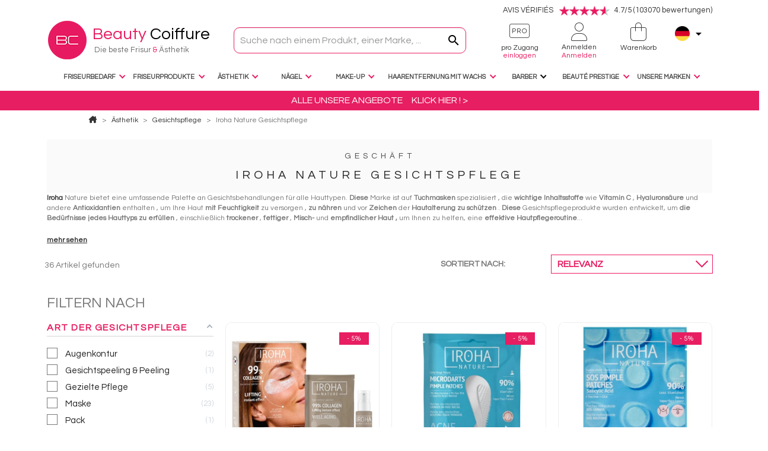

--- FILE ---
content_type: text/html; charset=utf-8
request_url: https://www.beautycoiffure.com/lang-de/8080-iroha-nature-gesichtspflege
body_size: 61562
content:
<!doctype html>
<html lang="de-DE">

<head>
  
    




<!-- Kameleoon -->
<script type="text/javascript">
  // Duration in milliseconds to wait while the Kameleoon application file is loaded
  var kameleoonLoadingTimeout = 1000; window.kameleoonQueue = window.kameleoonQueue || []; window.kameleoonStartLoadTime = new Date().getTime(); if (! document.getElementById("kameleoonLoadingStyleSheet") && ! window.kameleoonDisplayPageTimeOut) { var kameleoonS = document.getElementsByTagName("script")[0]; var kameleoonCc = "* { visibility: hidden !important; background-image: none !important; }"; var kameleoonStn = document.createElement("style"); kameleoonStn.type = "text/css"; kameleoonStn.id = "kameleoonLoadingStyleSheet"; if (kameleoonStn.styleSheet) { kameleoonStn.styleSheet.cssText = kameleoonCc; } else { kameleoonStn.appendChild(document.createTextNode(kameleoonCc)); } kameleoonS.parentNode.insertBefore(kameleoonStn, kameleoonS); window.kameleoonDisplayPage = function(fromEngine) { if (!fromEngine) { window.kameleoonTimeout = true; } if (kameleoonStn.parentNode) { kameleoonStn.parentNode.removeChild(kameleoonStn); } }; window.kameleoonDisplayPageTimeOut = window.setTimeout(window.kameleoonDisplayPage, kameleoonLoadingTimeout);    }
</script>
 <script type="text/javascript" src="//n3xncc478q.kameleoon.io/kameleoon.js" fetchpriority="high"></script>
<!-- End Kameleoon -->

  <meta charset="utf-8">


  <meta http-equiv="x-ua-compatible" content="ie=edge">



  <title>Stoffmasken von Iroha Nature</title>
  
    <!-- Google Tag Manager -->
<script>(function (w, d, s, l, i) {
    w[l] = w[l] || [];
    w[l].push({
      'gtm.start':
        new Date().getTime(), event: 'gtm.js'
    });
    var f = d.getElementsByTagName(s)[0],
      j = d.createElement(s), dl = l != 'dataLayer' ? '&l=' + l : '';
    j.async = true;
    j.src =
      'https://www.googletagmanager.com/gtm.js?id=' + i + dl;
    f.parentNode.insertBefore(j, f);
  })(window, document, 'script', 'dataLayer', 'GTM-NDC86TC');</script>
<!-- End Google Tag Manager -->


        
  
  <meta name="description" content="Entdecken Sie die Iroha-Gesichtstuchmasken für eine gesunde und strahlende Haut Diese Tuchmasken enthalten Vitamin C und Hyaluronsäure. Geeignet für alle Hauttypen, einschließlich trockener, fettiger, Mischhaut und empfindlicher Haut. Sie helfen, Falten und Pickel für einen makellosen Teint zu reduzieren.">
  <meta name="keywords" content="">
        <link rel="canonical" href="https://www.beautycoiffure.com/lang-de/8080-iroha-nature-gesichtspflege">
    
          <link rel="alternate" href="https://www.beautycoiffure.com/8080-soins-pour-le-visage-iroha-nature" hreflang="fr">
          <link rel="alternate" href="https://www.beautycoiffure.com/lang-en/8080-iroha-nature-skincare" hreflang="en-us">
          <link rel="alternate" href="https://www.beautycoiffure.com/lang-es/8080-cuidado-facial-iroha-nature" hreflang="es-es">
          <link rel="alternate" href="https://www.beautycoiffure.com/lang-it/8080-cura-del-viso-iroha-nature" hreflang="it-it">
          <link rel="alternate" href="https://www.beautycoiffure.com/lang-de/8080-iroha-nature-gesichtspflege" hreflang="de-de">
          <link rel="alternate" href="https://www.beautycoiffure.com/lang-nl/8080-gezichtsverzorging-iroha-nature" hreflang="nl-nl">
          <link rel="alternate" href="https://www.beautycoiffure.com/lang-pt/8080-cuidados-faciais-da-iroha-nature" hreflang="pt-pt">
      

  
    <script type="application/ld+json">
  {
    "@context": "https://schema.org",
    "@type": "Organization",
    "name" : "BeautyCoiffure",
    "url" : "https://www.beautycoiffure.com/lang-de/",
          "logo": {
        "@type": "ImageObject",
        "url":"https://www.beautycoiffure.com/img/logo-1681195572.jpg"
      }
      }
</script>

<script type="application/ld+json">
  {
    "@context": "https://schema.org",
    "@type": "WebPage",
    "isPartOf": {
      "@type": "WebSite",
      "url":  "https://www.beautycoiffure.com/lang-de/",
      "name": "BeautyCoiffure"
    },
    "name": "Stoffmasken von Iroha Nature",
    "url":  "https://www.beautycoiffure.com/lang-de/8080-iroha-nature-gesichtspflege"
  }
</script>


  <script type="application/ld+json">
    {
      "@context": "https://schema.org",
      "@type": "BreadcrumbList",
      "itemListElement": [
                  {
            "@type": "ListItem",
            "position": 1,
            "name": "Startseite",
            "item": "https://www.beautycoiffure.com/lang-de/"
          },              {
            "@type": "ListItem",
            "position": 2,
            "name": "Ästhetik",
            "item": "https://www.beautycoiffure.com/lang-de/4350-asthetik"
          },              {
            "@type": "ListItem",
            "position": 3,
            "name": "Gesichtspflege",
            "item": "https://www.beautycoiffure.com/lang-de/4750-gesichtspflege"
          },              {
            "@type": "ListItem",
            "position": 4,
            "name": "Iroha Nature Gesichtspflege",
            "item": "https://www.beautycoiffure.com/lang-de/8080-iroha-nature-gesichtspflege"
          }          ]
    }
  </script>
  

  
    <script type="application/ld+json">
  {
    "@context": "https://schema.org",
    "@type": "ItemList",
    "itemListElement": [
          {
        "@type": "ListItem",
        "position": 1,
        "name": "Augenringe Lifting-Patchs Collagen x6 + Aktivierungsspray Iroha",
        "url": "https://www.beautycoiffure.com/lang-de/iroha-nature-gesichtspflege/127380-augenringe-lifting-patchs-collagen-x6-aktivierungsspray-iroha.html"
      },        {
        "@type": "ListItem",
        "position": 2,
        "name": "Pflaster mit Mikronadeln gegen Pickel Iroha 12 Pflaster",
        "url": "https://www.beautycoiffure.com/lang-de/iroha-nature-gesichtspflege/125581-pflaster-mit-mikronadeln-gegen-pickel-iroha-12-pflaster.html"
      },        {
        "@type": "ListItem",
        "position": 3,
        "name": "Gesichts- und Körperpflaster SOS Buttons Iroha Nature",
        "url": "https://www.beautycoiffure.com/lang-de/iroha-nature-gesichtspflege/108456-gesichts-und-korperpflaster-sos-buttons-iroha-nature.html"
      },        {
        "@type": "ListItem",
        "position": 4,
        "name": "Fun Patchs soin anti-boutons, acné, pores &amp; points noirs Iroha",
        "url": "https://www.beautycoiffure.com/lang-de/iroha-nature-gesichtspflege/121626-fun-patchs-soin-anti-boutons-acne-pores-points-noirs-iroha.html"
      },        {
        "@type": "ListItem",
        "position": 5,
        "name": "XL-Patches gegen Pickel, Akne, Rötungen Iroha 5 Patches",
        "url": "https://www.beautycoiffure.com/lang-de/iroha-nature-gesichtspflege/125580-xl-patches-gegen-pickel-akne-rotungen-iroha-5-patches.html"
      },        {
        "@type": "ListItem",
        "position": 6,
        "name": "Reiseetui mit Essentials Iroha",
        "url": "https://www.beautycoiffure.com/lang-de/iroha-nature-gesichtspflege/125568-reiseetui-mit-essentials-iroha.html"
      },        {
        "@type": "ListItem",
        "position": 7,
        "name": "Reinigungsgel für unreine Haut &amp; gegen Unreinheiten-Akne Iroha 150ml",
        "url": "https://www.beautycoiffure.com/lang-de/iroha-nature-gesichtspflege/123082-reinigungsgel-fur-unreine-haut-gegen-unreinheiten-akne-iroha-150ml.html"
      },        {
        "@type": "ListItem",
        "position": 8,
        "name": "Disques Toniques Exfoliants &amp; Anti-Unreinheiten-Akne Iroha x50",
        "url": "https://www.beautycoiffure.com/lang-de/iroha-nature-gesichtspflege/123083-disques-toniques-exfoliants-anti-unreinheiten-akne-iroha-x50.html"
      },        {
        "@type": "ListItem",
        "position": 9,
        "name": "Sérum Prävention &amp; Korrektion von Unreinheiten-Akne Iroha 30ml",
        "url": "https://www.beautycoiffure.com/lang-de/iroha-nature-gesichtspflege/123084-serum-pravention-korrektion-von-unreinheiten-akne-iroha-30ml.html"
      },        {
        "@type": "ListItem",
        "position": 10,
        "name": "Crème Gesicht mattierend &amp; gegen Unreinheiten-Akne Iroha 30ml",
        "url": "https://www.beautycoiffure.com/lang-de/iroha-nature-gesichtspflege/123085-creme-gesicht-mattierend-gegen-unreinheiten-akne-iroha-30ml.html"
      },        {
        "@type": "ListItem",
        "position": 11,
        "name": "Gesichtsmaske aus Stoff gegen Unreinheiten, Akne mit Salicylsäure Iroha",
        "url": "https://www.beautycoiffure.com/lang-de/iroha-nature-gesichtspflege/121627-gesichtsmaske-aus-stoff-gegen-unreinheiten-akne-mit-salicylsaure-iroha.html"
      },        {
        "@type": "ListItem",
        "position": 12,
        "name": "AHA Papaya Iroha Peeling-Gesichtsmaske aus Stoff",
        "url": "https://www.beautycoiffure.com/lang-de/iroha-nature-gesichtspflege/118644-aha-papaya-iroha-peeling-gesichtsmaske-aus-stoff.html"
      }      ]
  }
</script>
  

  
    
        
              
    <link rel="next" href="https://www.beautycoiffure.com/lang-de/8080-iroha-nature-gesichtspflege?page=2">  

  
    <meta property="og:title" content="Stoffmasken von Iroha Nature" />
    <meta property="og:description" content="Entdecken Sie die Iroha-Gesichtstuchmasken für eine gesunde und strahlende Haut Diese Tuchmasken enthalten Vitamin C und Hyaluronsäure. Geeignet für alle Hauttypen, einschließlich trockener, fettiger, Mischhaut und empfindlicher Haut. Sie helfen, Falten und Pickel für einen makellosen Teint zu reduzieren." />
    <meta property="og:url" content="https://www.beautycoiffure.com/lang-de/8080-iroha-nature-gesichtspflege" />
    <meta property="og:site_name" content="BeautyCoiffure" />
    <meta property="og:type" content="website" />  



  <meta name="viewport" content="width=device-width, initial-scale=1, maximum-scale=1">



  <link rel="icon" type="image/vnd.microsoft.icon" href="https://www.beautycoiffure.com/img/favicon.ico?1676964564">
  <link rel="shortcut icon" type="image/x-icon" href="https://www.beautycoiffure.com/img/favicon.ico?1676964564">



                      <link rel="stylesheet" href="/themes/bwa/modules/ps_checkout/views/css/payments.css?version=4.4.0&amp;v=1.1.239" type="text/css" media="all">
                    <link rel="stylesheet" href="https://www.beautycoiffure.com/themes/bwa/assets/cache/theme-8a471b3990.css?v=1.1.239" type="text/css" media="all">



  



  
  <!-- Hotjar Tracking Code for BeautyCoiffure Prod -->
  <script>
    (function(h, o, t, j, a, r) {
      h.hj=h.hj||function(){(h.hj.q=h.hj.q||[]).push(arguments)};
      h._hjSettings={hjid:5047433,hjsv:6};
      a = o.getElementsByTagName('head')[0];
      r = o.createElement('script');
      r.async = 1;
      r.src = t + h._hjSettings.hjid + j + h._hjSettings.hjsv;
      a.appendChild(r);
    })(window, document, 'https://static.hotjar.com/c/hotjar-', '.js?sv=');
  </script>


                                                
                  


  <script type="text/javascript">
          var Chronopost = {"ajax_endpoint":"https:\/\/www.beautycoiffure.com\/lang-de\/module\/chronopost\/ajax?ajax=1"};
          var PAYPLUG_DOMAIN = "https:\/\/secure.payplug.com";
          var actualCurrencyId = 1;
          var af_ajax = {"path":"https:\/\/www.beautycoiffure.com\/lang-de\/module\/amazzingfilter\/ajax?ajax=1","token":"d7c85f6aa9fa38f982269a0b72922377"};
          var af_classes = {"load_font":"1","icon-filter":"icon-filter","u-times":"u-times","icon-eraser":"icon-eraser","icon-lock":"icon-lock","icon-unlock-alt":"icon-unlock-alt","icon-minus":"icon-minus","icon-plus":"icon-plus","icon-check":"icon-check","icon-save":"icon-save","js-product-miniature":"js-product-miniature","pagination":"pagination","product-count":"product-count","heading-counter":"heading-counter"};
          var af_ids = {"main":"main"};
          var af_is_modern = 1;
          var af_param_names = {"p":"page","n":"resultsPerPage"};
          var af_product_count_text = "Affichage de 1 \u00e0 12 sur 36 produits au total";
          var af_product_list_class = "af-product-list";
          var af_sep = {"all":{"dec":".","tho":"","range":" - ","replacements":[]},"url":{"dec":".","tho":"","range":"-","replacements":[]}};
          var ajaxCartUrl = "https:\/\/www.beautycoiffure.com\/lang-de\/warenkorb";
          var applePayIdCart = null;
          var applePayMerchantSessionAjaxURL = "https:\/\/www.beautycoiffure.com\/lang-de\/module\/payplug\/dispatcher";
          var applePayPaymentAjaxURL = "https:\/\/www.beautycoiffure.com\/lang-de\/module\/payplug\/validation";
          var applePayPaymentRequestAjaxURL = "https:\/\/www.beautycoiffure.com\/lang-de\/module\/payplug\/applepaypaymentrequest";
          var baseUri = "\/";
          var cb_isDesktop = 1;
          var dc_controller = "https:\/\/www.beautycoiffure.com\/lang-de\/module\/displaycombinations\/prices?";
          var ecoparticipation = 0;
          var id_guest = "3235935";
          var integratedPaymentError = "Die Zahlung wurde abgelehnt. Bitte versuchen Sie es erneut.";
          var isFuturePro = false;
          var is_sandbox_mode = false;
          var linkLoyaltyAjax = "https:\/\/www.beautycoiffure.com\/lang-de\/module\/totloyaltyadvanced\/ajaxloyaltypoints";
          var load_more = true;
          var mobile_detect = false;
          var module_name = "payplug";
          var payplug_ajax_url = "https:\/\/www.beautycoiffure.com\/lang-de\/module\/payplug\/ajax";
          var payplug_transaction_error_message = "    <div class=\"payplugMsg_wrapper\">\n                                    <p  class=\"payplugMsg_error\" >Die Transaktion konnte nicht erfolgreich abgeschlossen werden und Ihre Karte wurde nicht belastet.<\/p>\n                                        <button type=\"button\" class=\"payplugMsg_button\" name=\"card_deleted\">Ok<\/button>\n        \n            <\/div>\n";
          var prestashop = {"cart":{"products":[],"totals":{"total":{"type":"total","label":"Gesamt","amount":0,"value":"0,00\u00a0\u20ac"},"total_including_tax":{"type":"total","label":"Gesamt (inkl. MwSt.)","amount":0,"value":"0,00\u00a0\u20ac"},"total_excluding_tax":{"type":"total","label":"Gesamtpreis o. MwSt.","amount":0,"value":"0,00\u00a0\u20ac"}},"subtotals":{"products":{"type":"products","label":"Zwischensumme","amount":0,"value":"0,00\u00a0\u20ac"},"discounts":null,"shipping":{"type":"shipping","label":"Versand","amount":0,"value":""},"tax":null},"products_count":0,"summary_string":"0 Artikel","vouchers":{"allowed":1,"added":[]},"discounts":[],"minimalPurchase":0,"minimalPurchaseRequired":""},"currency":{"id":1,"name":"Euro","iso_code":"EUR","iso_code_num":"978","sign":"\u20ac"},"customer":{"lastname":null,"firstname":null,"email":null,"birthday":null,"newsletter":null,"newsletter_date_add":null,"optin":null,"website":null,"company":null,"siret":null,"ape":null,"is_logged":false,"gender":{"type":null,"name":null},"addresses":[],"id_customer":null,"is_pro":false},"language":{"name":"Deutsch (German)","iso_code":"de","locale":"de-DE","language_code":"de-de","is_rtl":"0","date_format_lite":"d.m.Y","date_format_full":"d.m.Y H:i:s","visible":"1","id":8},"page":{"title":"","canonical":"https:\/\/www.beautycoiffure.com\/lang-de\/8080-iroha-nature-gesichtspflege","meta":{"title":"Stoffmasken von Iroha Nature","description":"Entdecken Sie die Iroha-Gesichtstuchmasken f\u00fcr eine gesunde und strahlende Haut Diese Tuchmasken enthalten Vitamin C und Hyalurons\u00e4ure. Geeignet f\u00fcr alle Hauttypen, einschlie\u00dflich trockener, fettiger, Mischhaut und empfindlicher Haut. Sie helfen, Falten und Pickel f\u00fcr einen makellosen Teint zu reduzieren.","keywords":"","robots":"index"},"page_name":"category","body_classes":{"lang-de":true,"lang-rtl":false,"country-FR":true,"currency-EUR":true,"layout-full-width":true,"page-category":true,"tax-display-enabled":true,"category-id-8080":true,"category-Iroha Nature Gesichtspflege":true,"category-id-parent-4750":true,"category-depth-level-4":true},"admin_notifications":[]},"shop":{"name":"BeautyCoiffure","logo":"https:\/\/www.beautycoiffure.com\/img\/logo-1681195572.jpg","stores_icon":"https:\/\/www.beautycoiffure.com\/img\/logo_stores.png","favicon":"https:\/\/www.beautycoiffure.com\/img\/favicon.ico"},"urls":{"base_url":"https:\/\/www.beautycoiffure.com\/","current_url":"https:\/\/www.beautycoiffure.com\/lang-de\/8080-iroha-nature-gesichtspflege","shop_domain_url":"https:\/\/www.beautycoiffure.com","img_ps_url":"https:\/\/www.beautycoiffure.com\/img\/","img_cat_url":"https:\/\/www.beautycoiffure.com\/img\/c\/","img_lang_url":"https:\/\/www.beautycoiffure.com\/img\/l\/","img_prod_url":"https:\/\/www.beautycoiffure.com\/img\/p\/","img_manu_url":"https:\/\/www.beautycoiffure.com\/img\/m\/","img_sup_url":"https:\/\/www.beautycoiffure.com\/img\/su\/","img_ship_url":"https:\/\/www.beautycoiffure.com\/img\/s\/","img_store_url":"https:\/\/www.beautycoiffure.com\/img\/st\/","img_col_url":"https:\/\/www.beautycoiffure.com\/img\/co\/","img_url":"https:\/\/www.beautycoiffure.com\/themes\/bwa\/assets\/img\/","css_url":"https:\/\/www.beautycoiffure.com\/themes\/bwa\/assets\/css\/","js_url":"https:\/\/www.beautycoiffure.com\/themes\/bwa\/assets\/js\/","pic_url":"https:\/\/www.beautycoiffure.com\/upload\/","pages":{"address":"https:\/\/www.beautycoiffure.com\/lang-de\/strasse","addresses":"https:\/\/www.beautycoiffure.com\/lang-de\/adressen","authentication":"https:\/\/www.beautycoiffure.com\/lang-de\/beglaubigung","cart":"https:\/\/www.beautycoiffure.com\/lang-de\/warenkorb","category":"https:\/\/www.beautycoiffure.com\/lang-de\/index.php?controller=category","cms":"https:\/\/www.beautycoiffure.com\/lang-de\/index.php?controller=cms","contact":"https:\/\/www.beautycoiffure.com\/lang-de\/kontaktieren-sie-uns","discount":"https:\/\/www.beautycoiffure.com\/lang-de\/rabatt","guest_tracking":"https:\/\/www.beautycoiffure.com\/lang-de\/auftragsverfolgung-gast","history":"https:\/\/www.beautycoiffure.com\/lang-de\/geschichte-der-auftrage","identity":"https:\/\/www.beautycoiffure.com\/lang-de\/profil","index":"https:\/\/www.beautycoiffure.com\/lang-de\/","my_account":"https:\/\/www.beautycoiffure.com\/lang-de\/ihr-kundenbereich","order_confirmation":"https:\/\/www.beautycoiffure.com\/lang-de\/bestatigung-der-bestellung","order_detail":"https:\/\/www.beautycoiffure.com\/lang-de\/index.php?controller=order-detail","order_follow":"https:\/\/www.beautycoiffure.com\/lang-de\/bestellinformationen","order":"https:\/\/www.beautycoiffure.com\/lang-de\/bestellung","order_return":"https:\/\/www.beautycoiffure.com\/lang-de\/index.php?controller=order-return","order_slip":"https:\/\/www.beautycoiffure.com\/lang-de\/ruckvergutungen","pagenotfound":"https:\/\/www.beautycoiffure.com\/lang-de\/fehler-404","password":"https:\/\/www.beautycoiffure.com\/lang-de\/passwort-vergessen","pdf_invoice":"https:\/\/www.beautycoiffure.com\/lang-de\/index.php?controller=pdf-invoice","pdf_order_return":"https:\/\/www.beautycoiffure.com\/lang-de\/index.php?controller=pdf-order-return","pdf_order_slip":"https:\/\/www.beautycoiffure.com\/lang-de\/index.php?controller=pdf-order-slip","prices_drop":"https:\/\/www.beautycoiffure.com\/lang-de\/angebote","product":"https:\/\/www.beautycoiffure.com\/lang-de\/index.php?controller=product","search":"https:\/\/www.beautycoiffure.com\/lang-de\/suche","sitemap":"https:\/\/www.beautycoiffure.com\/lang-de\/sitemap","stores":"https:\/\/www.beautycoiffure.com\/lang-de\/shops","supplier":"https:\/\/www.beautycoiffure.com\/lang-de\/lieferanten","register":"https:\/\/www.beautycoiffure.com\/lang-de\/beglaubigung?create_account=1","order_login":"https:\/\/www.beautycoiffure.com\/lang-de\/bestellung?login=1"},"alternative_langs":{"fr":"https:\/\/www.beautycoiffure.com\/8080-soins-pour-le-visage-iroha-nature","en-us":"https:\/\/www.beautycoiffure.com\/lang-en\/8080-iroha-nature-skincare","es-es":"https:\/\/www.beautycoiffure.com\/lang-es\/8080-cuidado-facial-iroha-nature","it-it":"https:\/\/www.beautycoiffure.com\/lang-it\/8080-cura-del-viso-iroha-nature","de-de":"https:\/\/www.beautycoiffure.com\/lang-de\/8080-iroha-nature-gesichtspflege","nl-nl":"https:\/\/www.beautycoiffure.com\/lang-nl\/8080-gezichtsverzorging-iroha-nature","pt-pt":"https:\/\/www.beautycoiffure.com\/lang-pt\/8080-cuidados-faciais-da-iroha-nature"},"theme_assets":"\/themes\/bwa\/assets\/","actions":{"logout":"https:\/\/www.beautycoiffure.com\/lang-de\/?mylogout="},"no_picture_image":{"bySize":{"small_default":{"url":"https:\/\/www.beautycoiffure.com\/img\/p\/de-default-small_default.jpg","width":98,"height":98},"cart_default":{"url":"https:\/\/www.beautycoiffure.com\/img\/p\/de-default-cart_default.jpg","width":125,"height":125},"home_default":{"url":"https:\/\/www.beautycoiffure.com\/img\/p\/de-default-home_default.jpg","width":250,"height":250},"listing_and_product_page":{"url":"https:\/\/www.beautycoiffure.com\/img\/p\/de-default-listing_and_product_page.jpg","width":600,"height":600},"medium_default":{"url":"https:\/\/www.beautycoiffure.com\/img\/p\/de-default-medium_default.jpg","width":650,"height":650},"large_default":{"url":"https:\/\/www.beautycoiffure.com\/img\/p\/de-default-large_default.jpg","width":800,"height":800}},"small":{"url":"https:\/\/www.beautycoiffure.com\/img\/p\/de-default-small_default.jpg","width":98,"height":98},"medium":{"url":"https:\/\/www.beautycoiffure.com\/img\/p\/de-default-listing_and_product_page.jpg","width":600,"height":600},"large":{"url":"https:\/\/www.beautycoiffure.com\/img\/p\/de-default-large_default.jpg","width":800,"height":800},"legend":""}},"configuration":{"display_taxes_label":true,"display_prices_tax_incl":true,"is_catalog":false,"show_prices":true,"opt_in":{"partner":true},"quantity_discount":{"type":"discount","label":"Rabatt auf St\u00fcckzahl"},"voucher_enabled":1,"return_enabled":0},"field_required":[],"breadcrumb":{"links":[{"title":"Startseite","url":"https:\/\/www.beautycoiffure.com\/lang-de\/"},{"title":"\u00c4sthetik","url":"https:\/\/www.beautycoiffure.com\/lang-de\/4350-asthetik"},{"title":"Gesichtspflege","url":"https:\/\/www.beautycoiffure.com\/lang-de\/4750-gesichtspflege"},{"title":"Iroha Nature Gesichtspflege","url":"https:\/\/www.beautycoiffure.com\/lang-de\/8080-iroha-nature-gesichtspflege"}],"count":4},"link":{"protocol_link":"https:\/\/","protocol_content":"https:\/\/"},"time":1762249293,"static_token":"d7c85f6aa9fa38f982269a0b72922377","token":"38dad4f44a0e4db4682ba97baada7386","debug":false};
          var ps_checkoutPayLaterProductPageMessageEnabled = false;
          var psemailsubscription_subscription = "https:\/\/www.beautycoiffure.com\/lang-de\/module\/ps_emailsubscription\/subscription";
          var show_load_more_btn = true;
          var static_token = "d7c85f6aa9fa38f982269a0b72922377";
          var txt_submit_btn_patientez = "Ausstehende Dokumente ...";
          var url_ajax_acces_pro = "https:\/\/www.beautycoiffure.com\/lang-de\/beruflicher-zugang";
      </script>






  
<script async="async" type="text/javascript">
  var Days_text = 'Tage';
  var Hours_text = 'Stunde(n)';
  var Mins_text = 'Minute(n)';
  var Sec_text = 'Sekunde(n)';
</script>


<!-- Facebook Shop Pro - /PS header --><script type="text/javascript">
  var ntdeb_ajax              = "https://www.beautycoiffure.com/lang-de/module/ntdeb/checkvat?secure_key=208165e170f2eeda84b121df56df025a";
  var vat_required            = "1";
  var vat_validity_checked    = "1";
  var vat_required_txt        = "If you are a company, you must indicate a VAT number.";
  var vat_to_check_txt        = "I confirm that my VAT number allows inter comunity exchanges";
</script>

<script type="text/javascript" src="/modules/ntdeb/views/js/front_functions.js?8.0.2" defer></script>
  <script src="https://cdn.scalapay.com/in-page-checkout/popup.min.js" type="text/javascript" defer></script>
  <script type="text/javascript">
    // instance Scalapay Checkout Popup class
    const scalapayCheckoutPopup = new ScalapayCheckoutPopup();

    /**
     * @class ScalapayPopup
     */
    class ScalapayPopup {
      /**
       * Initialize the Scalapay Popup configuration.
       *
       * @returns void
       */
      initConfiguration() {
        // build the payload
        const getAjaxControllerPayload = () => {
          // get and check scalapay payment selected element
          const scalapayPaymentSelected = document.querySelector(
            'input[type=radio][data-module-name=scalapay]:checked'
          );

          if (!scalapayPaymentSelected || !scalapayPaymentSelected.id) {
            return;
          }

          // get and check the scalapay widget element
          const scalapayWidget = document.querySelector(
            '#' + scalapayPaymentSelected.id + '-additional-information scalapay-widget'
          );

          if (!scalapayWidget || !scalapayWidget.getAttribute('product-type')) {
            return;
          }

          // build and return the payload
          const product = scalapayWidget.getAttribute('product-type').replace(/[\[\]']+/g, '');
          const inPage = '1';
          return new URLSearchParams({ product, inPage }).toString();
        }

        // set configurations
        scalapayCheckoutPopup.setConfig('paymentSelectors', ['input[type=radio][data-module-name=scalapay]']);
        scalapayCheckoutPopup.setConfig('agreementSelectors', ["input[name='conditions_to_approve[terms-and-conditions]']"]);
        scalapayCheckoutPopup.setConfig('placeOrderSelector', "#payment-confirmation button[type='submit']");
        scalapayCheckoutPopup.setConfig('scalapayCdnUrl', 'https://cdn.scalapay.com/in-page-checkout/popup.html');
        scalapayCheckoutPopup.setConfig('ajaxController', 'https://www.beautycoiffure.com/lang-de/module/scalapay/validation?token=d7c85f6aa9fa38f982269a0b72922377');
        scalapayCheckoutPopup.setConfig('ajaxMode', 'post');
        scalapayCheckoutPopup.setConfig('ajaxContentTypeHeader', 'application/x-www-form-urlencoded');
        scalapayCheckoutPopup.setConfig('ajaxControllerPayload', getAjaxControllerPayload);
        scalapayCheckoutPopup.setConfig('placeOrderStyle', '');

        // run bootstrap
        scalapayCheckoutPopup.bootstrap();
      }
    }

    // start after the DOM has been loaded
    document.addEventListener('DOMContentLoaded', () => {
      // init scalapay popup class
      const scalapayPopup = new ScalapayPopup();

      // init the plugin process
      scalapayPopup.initConfiguration();
    });
  </script>

<style>
    scalapay-widget {
        all: initial;
        display: block;
    }

    </style>

<script>

    const widgets = [];
    
    function addWidget(productId) {

        const widgetConfig = widgets[productId];
        const positionElement = document.querySelector(widgetConfig['position'])
        if (positionElement?.parentNode?.querySelector(`scalapay-widget[product="${productId}"]`)) {
            return;
        }

        if (widgetConfig["afterWidgetText"]) {
            const postWidgetText = document.createElement('p');
            postWidgetText.setAttribute("class", "scalapay-after-widget-text")
            postWidgetText.innerHTML = widgetConfig["afterWidgetText"];
            positionElement?.insertAdjacentElement('afterend', postWidgetText)
        }

        const widget = document.createElement('scalapay-widget');
        widget.setAttribute('product', productId)
        for (const widgetConfigKey in widgetConfig) {
            if (['afterWidgetText', 'position'].includes(widgetConfigKey)) continue;
            if (widgetConfigKey === 'style') {
                widget.style.cssText = `${widgetConfig[widgetConfigKey]}`;
                continue;
            }
            widget.setAttribute(widgetConfigKey.replace(/[A-Z]/g, letter => `-${letter.toLowerCase()}`), widgetConfig[widgetConfigKey])
        }

        positionElement?.insertAdjacentElement('afterend', widget);

    }

    document.addEventListener("DOMContentLoaded", function () {
        const observer1 = new MutationObserver(() => {
            for (const type in widgets) {
                addWidget(type)
            }
        });
        observer1.observe(document.querySelector('body'), {subtree: true, childList: true, attributes: true});
    });

</script>

    <script>
        (() => {
            const esmScript = document.createElement('script');
            esmScript.src = 'https://cdn.scalapay.com/widget/v3/js/scalapay-widget.esm.js';
            esmScript.type = 'module';
            document.getElementsByTagName('head')[0].appendChild(esmScript);

            const widgetScript = document.createElement('script');
            widgetScript.src = 'https://cdn.scalapay.com/widget/v3/js/scalapay-widget.js';
            widgetScript.type = 'nomodule';
            document.getElementsByTagName('head')[0].appendChild(widgetScript);
        })()
    </script>
  <!-- START OF DOOFINDER SCRIPT -->
  <script>
    //#BWA #MODIF
          //si le groupe du client est particulier
      let dfGroup = "Part";
      </script>
  <!-- END OF DOOFINDER SCRIPT -->

  <!-- START OF DOOFINDER ADD TO CART SCRIPT -->
  <script>
    document.addEventListener('doofinder.cart.add', function(event) {

      const checkIfCartItemHasVariation = (cartObject) => {
        return (cartObject.item_id === cartObject.grouping_id) ? false : true;
      }

      /**
       * Returns only ID from string
       */
      const sanitizeVariationID = (variationID) => {
        return variationID.replace(/\D/g, "")
      }

      doofinderManageCart({
        cartURL          : "https://www.beautycoiffure.com/lang-de/warenkorb",  //required for prestashop 1.7, in previous versions it will be empty.
        cartToken        : "d7c85f6aa9fa38f982269a0b72922377",
        productID        : checkIfCartItemHasVariation(event.detail) ? event.detail.grouping_id : event.detail.item_id,
        customizationID  : checkIfCartItemHasVariation(event.detail) ? sanitizeVariationID(event.detail.item_id) : 0,   // If there are no combinations, the value will be 0
        quantity         : event.detail.amount,
        statusPromise    : event.detail.statusPromise,
        itemLink         : event.detail.link,
        group_id         : event.detail.group_id
      });
    });
  </script>
  <!-- END OF DOOFINDER ADD TO CART SCRIPT -->

  <!-- START OF DOOFINDER UNIQUE SCRIPT -->
  <script data-keepinline>
      
      (function(w, k) {w[k] = window[k] || function () { (window[k].q = window[k].q || []).push(arguments) }})(window, "doofinderApp")
      

      // Custom personalization:
      doofinderApp("config", "language", "de-de");
      doofinderApp("config", "currency", "EUR");
  </script>
  <!-- END OF DOOFINDER UNIQUE SCRIPT -->
<style type="text/css">.af_pl_wrapper .pagination{display:none;}@media(max-width:1200px){#amazzing_filter{position:fixed;opacity:0;}}@media(min-width:1201px){body .compact-toggle{display:none;}}</style>
<script src="https://cdn.brevo.com/js/sdk-loader.js" async></script>
<script>
    window.Brevo = window.Brevo || [];
    Brevo.push([
        "init",
        {
            client_key: "rpfdddtrc8mgfmre91e2t",
            email_id: "",
        },
    ]);
</script>

<script type="text/javascript">
	    var dc_zoomWindowWidth = 400;
    var dc_zoomWindowHeight = 400;
		function zoomspe(id)
		{ 
			$("#img_id_combi_" + id).elevateZoom({ 
				zoomWindowPosition: 2,
				"z-index": 999,
				easing : true,
				zoomWindowWidth:400,
				zoomWindowHeight:400
				});
		} 
	
	function produit_to_cart_ajax_off(id_product, ipa, callerElement)
	{ 
		document.location = "https://www.beautycoiffure.com/lang-de/warenkorb?add=1&id_product=" + id_product + "&id_product_attribute=" + ipa + "&qty=" + document.getElementById('qty_' + ipa).value;
	}
    

    function d_c_selector(id_product)
    {
        var list_ids = document.getElementById("list_ids_" + id_product).value;
        var longueur = list_ids.length;
        list_ids = list_ids.substring(0, longueur - 1);
        var ids = list_ids.split('|');
        for (var j = 0; j < document.getElementsByClassName("combi_" + id_product).length; j++)
            if(document.getElementsByClassName("combi_" + id_product)[j])
                document.getElementsByClassName("combi_" + id_product)[j].style.display = "table-row";
        for(var i=0; i<ids.length; i++) {
            if( document.getElementById(ids[i]).checked) {
            } else {
                for(var j = 0; j < document.getElementsByClassName(ids[i]).length; j++)
                    if(document.getElementsByClassName(ids[i])[j])
                        document.getElementsByClassName(ids[i])[j].style.display = "none";
            }
        }
    }
    function d_c_selector_small(id_product)
    {
        var list_ids = document.getElementById("list_ids_small_" + id_product).value;
        var longueur = list_ids.length;
        list_ids = list_ids.substring(0, longueur - 1);
        var ids = list_ids.split('|');
        for (var j = 0; j < document.getElementsByClassName("combi_small_" + id_product).length; j++)
            if(document.getElementsByClassName("combi_small_" + id_product)[j])
                document.getElementsByClassName("combi_small_" + id_product)[j].style.display = "table-row";
        for(var i=0; i<ids.length; i++) {
            if(document.getElementById(ids[i]).checked)  {
            } else {
                for(var j = 0; j < document.getElementsByClassName(ids[i]).length; j++)
                    if(document.getElementsByClassName(ids[i])[j])
                        document.getElementsByClassName(ids[i])[j].style.display = "none";
            }
        }
    }
</script>





<link href='//fonts.googleapis.com/css?family=Montserrat:400,600,700|Questrial|Open+Sans:300&amp;subset=latin,cyrillic-ext,cyrillic' rel='stylesheet' type='text/css'/>

  
</head>

<body id="category" class="lang-de country-fr currency-eur layout-full-width page-category tax-display-enabled category-id-8080 category-iroha-nature-gesichtspflege category-id-parent-4750 category-depth-level-4">


  <!-- Google Tag Manager (noscript) -->
<noscript><iframe src="https://www.googletagmanager.com/ns.html?id=GTM-NDC86TC"
height="0" width="0" style="display:none;visibility:hidden"></iframe></noscript>
<!-- End Google Tag Manager (noscript) -->



<main>
  
      

  <header id="header">
    
      
  <div class="header-banner">
    
  </div>

<div id="sticky-head" class="">

      <div id="header-top">
      <div class="topbar_container default-container container">
        <div id="display_avis_verifies">
                    <a href="https://www.avis-verifies.com/avis-clients/beautycoiffure.com">
                        <span class="text1">Avis vérifiés</span>
            <span class="star-ratings-sprite"><span style="width:92%" class="star-ratings-sprite-rating"></span></span>
            <span class="rate">4.7/5 (103070 bewertungen)</span>
                      </a>
                  </div>
      </div>
    </div>
  


  <header class="header-main__wrapper">
    <div class="header-main__top__wrapper">
      <div class="header-main__top default-container container">
        <div class="text-sm-center mobile burger_block">
          <div class="float-s-left" id="menu-icon">
            <i class="material-icons d-inline">&#xE5D2;</i>
          </div>
        </div>
        <div id="header_logo">
          <a class="logo_bloc_left" href="https://www.beautycoiffure.com/lang-de/" title="Stoffmasken von Iroha Nature">
            
  <a href="https://www.beautycoiffure.com/lang-de/">
    <img
            class="logo img-fluid"
            src="https://www.beautycoiffure.com/img/logo-1681195572.jpg"
            alt="BeautyCoiffure"
            title="BeautyCoiffure"
            loading="lazy"
            width="69"
            height="69">
  </a>

          </a>
                        <a href="https://www.beautycoiffure.com/lang-de/" title="Stoffmasken von Iroha Nature" class="logo_bloc_right">
                <span class="txt_logo">Beauty<span style="font-size:30px"> </span><span>Coiffure</span></span>
                <span class="sub_txt_logo">Die beste Frisur <span>&</span> Ästhetik</span>
              </a>
                   </div>

        <div class="header-main__search-bar__wrapper">
          <div class="bwa_search">
  <div>
    <input type="text" class="form-control bwa-search-input" name="s" autocomplete="off" placeholder="Suche nach einem Produkt, einer Marke, ..." value="">
    <a href="javascript:document.getElementsByClassName('searchbox_bwa')[0].submit();" class="search-btn"><i class="material-icons search"></i><span class="hidden">Search</span></a>
  </div>
</div>

        </div>
        <div class="header-main__top__buttons">
          <div class="bwa_accesprotop">
    <a href="https://www.beautycoiffure.com/lang-de/beruflicher-zugang" class="tb_acces_pro">
        <i class="fa-thin fa-rectangle-pro"></i>
        <span class="span_computer">pro Zugang</span>
        <span class="span_mobile">Pro</span>
        <span class="subtitle">einloggen</span>    </a>
</div>

          <div id="_desktop_user_info" class="user-info">
            <a
            class="account_link"
            href="https://www.beautycoiffure.com/lang-de/ihr-kundenbereich"
            title="Anmelden zu Ihrem Kundenbereich"
            rel="nofollow"
        >
            <i class="fa-thin fa-user"></i>
            <span class="hidden-sm-down">Anmelden</span>
            <span class="subtitle">Anmelden</span>
        </a>
    </div>
<div class="cart__wrapper">
    <a rel="nofollow" href="//www.beautycoiffure.com/lang-de/warenkorb?action=show" id="_desktop_cart" class="blockcart cart-preview inactive" data-refresh-url="//www.beautycoiffure.com/lang-de/module/ps_shoppingcart/ajax">
                <div class="header__cart__text">
            <i class="fa-thin fa-bag-shopping"></i>
            <span class="hidden-lg-down">Warenkorb</span>
        </div>
            </a>

    <div class="cart__content">
        <div class="cart__content__inner">
            <p>Ihr Warenkorb ist leer</p>
    </div>
    </div>

</div>


                                <div class="global__actions__wrapper languageselector">
              <div class="global__actions__toogle">
            <span class="expand-more">
                <img src="https://www.beautycoiffure.com/themes/bwa/assets/img/design/icons_lang/de_v4.png" alt="de" title="de" width="25" height="25" loading="lazy">
            </span>
                <i class="material-icons expand-more">&#xE5C5;</i>
              </div>
              <div class="global__actions__selectors">
                <div class="icon-close">X</div>
                <div class="accordions__wrapper">
                  
<div id="language_selector">
    <span id="language-selector-label">Sprache:</span>

    <div class="accordion has--content block_language">
        <div class="accordion__title">
                                                                                                                                                                <div class="global__actions__selector language-selector-selected" data-selected-language-url="https://www.beautycoiffure.com/lang-de/8080-iroha-nature-gesichtspflege">
                        <div class="item__symbol language__img">
                            <img src="https://www.beautycoiffure.com/themes/bwa/assets/img/design/icons_lang/de_v4.png" alt="de" title="de" width="20" height="20">
                        </div>
                        <span class="item__name language__name">Deutsch</span>
                    </div>
                                                                                            </div>
        <div class="accordion__content">
            <div class="accordion__content__inner">
                <ul class="global__actions__selectors__list">
                                                                  <li  data-language-url="https://www.beautycoiffure.com/8080-soins-pour-le-visage-iroha-nature">
                            <div class="item__symbol language__img">
                                <img src="https://www.beautycoiffure.com/themes/bwa/assets/img/design/icons_lang/fr_v4.png" alt="fr" title="fr" width="20" height="20">
                            </div>
                            <span class="item__name language__name">Français</span>
                        </li>
                                                                                        <li  data-language-url="https://www.beautycoiffure.com/lang-en/8080-iroha-nature-skincare">
                            <div class="item__symbol language__img">
                                <img src="https://www.beautycoiffure.com/themes/bwa/assets/img/design/icons_lang/en_v4.png" alt="en" title="en" width="20" height="20">
                            </div>
                            <span class="item__name language__name">English</span>
                        </li>
                                                                                        <li  data-language-url="https://www.beautycoiffure.com/lang-es/8080-cuidado-facial-iroha-nature">
                            <div class="item__symbol language__img">
                                <img src="https://www.beautycoiffure.com/themes/bwa/assets/img/design/icons_lang/es_v4.png" alt="es" title="es" width="20" height="20">
                            </div>
                            <span class="item__name language__name">Español</span>
                        </li>
                                                                                        <li  data-language-url="https://www.beautycoiffure.com/lang-it/8080-cura-del-viso-iroha-nature">
                            <div class="item__symbol language__img">
                                <img src="https://www.beautycoiffure.com/themes/bwa/assets/img/design/icons_lang/it_v4.png" alt="it" title="it" width="20" height="20">
                            </div>
                            <span class="item__name language__name">Italiano</span>
                        </li>
                                                                                        <li class="current" data-language-url="https://www.beautycoiffure.com/lang-de/8080-iroha-nature-gesichtspflege">
                            <div class="item__symbol language__img">
                                <img src="https://www.beautycoiffure.com/themes/bwa/assets/img/design/icons_lang/de_v4.png" alt="de" title="de" width="20" height="20">
                            </div>
                            <span class="item__name language__name">Deutsch</span>
                        </li>
                                                                                        <li  data-language-url="https://www.beautycoiffure.com/lang-nl/8080-gezichtsverzorging-iroha-nature">
                            <div class="item__symbol language__img">
                                <img src="https://www.beautycoiffure.com/themes/bwa/assets/img/design/icons_lang/nl_v4.png" alt="nl" title="nl" width="20" height="20">
                            </div>
                            <span class="item__name language__name">Nederlands</span>
                        </li>
                                                                                        <li  data-language-url="https://www.beautycoiffure.com/lang-pt/8080-cuidados-faciais-da-iroha-nature">
                            <div class="item__symbol language__img">
                                <img src="https://www.beautycoiffure.com/themes/bwa/assets/img/design/icons_lang/pt_v4.png" alt="pt" title="pt" width="20" height="20">
                            </div>
                            <span class="item__name language__name">Português PT</span>
                        </li>
                                                          </ul>
            </div>
        </div>
    </div>
</div>

                                                                                                                                                                                                                              <div id="currency_selector">
    <span id="currency-selector-label">Währung:</span>

    <div class="accordion has--content block_currency">
        <div class="accordion__title">
            <div class="global__actions__selector currency-selector-selected" data-selected-currency-id="1">
                <span class="item__symbol currency__sign">
                    €
                </span>
                <span class="item__name currency__iso-code">
                    Euro
                </span>
            </div>
        </div>
        <div class="accordion__content">
            <div class="accordion__content__inner">
                <ul class="global__actions__selectors__list">
                                            <li  data-currency-id="3">
                            <span class="item__symbol currency__iso-code">CHF</span>
                            <span class="item__name currency__sign">Schweizerfranken</span>
                        </li>
                                            <li class="current" data-currency-id="1">
                            <span class="item__symbol currency__iso-code">€</span>
                            <span class="item__name currency__sign">Euro</span>
                        </li>
                                            <li  data-currency-id="2">
                            <span class="item__symbol currency__iso-code">£</span>
                            <span class="item__name currency__sign">Pfund Sterling</span>
                        </li>
                                            <li  data-currency-id="4">
                            <span class="item__symbol currency__iso-code">$</span>
                            <span class="item__name currency__sign">Dollar US</span>
                        </li>
                                    </ul>
            </div>
        </div>
    </div>
</div>

                </div>
                <a href="" id="btn_confirm_lang_cur_change">
                  <button type="button" class="btn btn-primary">
                    Bestätigen
                  </button>
                </a>
              </div>
            </div>
          
                  </div>

      </div>
    </div>
      <div class="ets_mm_megamenu
        layout_layout2         show_icon_in_mobile                transition_fade        transition_full        bc_mobile        sticky_enabled                ets-dir-ltr        hook-custom        single_layout         disable_sticky_mobile         "
       data-bggray="bg_gray"
  >
    <div class="ets_mm_megamenu_content">
      <div class="container">
        <div class="ets_mm_megamenu_content_content">
                    <!--   <div class="ybc-menu-toggle ybc-menu-btn closed">
                        <span class="ybc-menu-button-toggle_icon">
                            <i class="icon-bar"></i>
                            <i class="icon-bar"></i>
                            <i class="icon-bar"></i>
                        </span>
                      </div>--->
                      <nav>
    <ul class="mm_menus_ul  ">
      <li class="close_menu">
        <div class="pull-left">
                  <span class="mm_menus_back">
                      <i class="icon-bar"></i>
                      <i class="icon-bar"></i>
                      <i class="icon-bar"></i>
                  </span>
            Menü
        </div>
        <div class="pull-right">
          <span class="mm_menus_back_icon"></span>
            Zurück
        </div>
      </li>
                  <li class="mm_menus_li mm_sub_align_full mm_has_sub"
              >
            <a               href="https://www.beautycoiffure.com/lang-de/4334-friseurausrustung"
              style="font-size:14px;">
                      <span class="mm_menu_content_title">
                                                    FRISEURBEDARF
                          <span class="mm_arrow"></span>                                                </span>
            </a>
                                              <span class="arrow closed"></span>                                      <ul class="mm_columns_ul"
                        style=" width:100%; font-size:12px;">
                                                  <li class="mm_columns_li column_size_3  mm_has_sub">
                                                              <ul class="mm_blocks_ul">
                                                                          <li data-id-block="2098" class="mm_blocks_li">
                                            <div class="ets_mm_block mm_block_type_category ">
    <span class="h4"  style="font-size:12px"><a href="https://beautycoiffure.com/lang-de/5-professioneller-haartrockner"  style="font-size:12px">HAARTROCKNER</a></span>
            <span class="arrow closed"></span>
            <div class="ets_mm_block_content">
                  <ul class="ets_mm_categories">
                    <li >
                <a class="ets_mm_url" href="https://www.beautycoiffure.com/lang-de/7343-ghd-haartrockner">ghd Haartrockner</a>
                            </li>
                    <li >
                <a class="ets_mm_url" href="https://www.beautycoiffure.com/lang-de/4201-babyliss-pro-haartrockner">Babyliss Pro Haartrockner</a>
                            </li>
                    <li >
                <a class="ets_mm_url" href="https://www.beautycoiffure.com/lang-de/16414-haartrockner-l-oreal-professionnel">Haartrockner L&#039;Oréal Professionnel</a>
                            </li>
                    <li >
                <a class="ets_mm_url" href="https://www.beautycoiffure.com/lang-de/4352-velecta-paris-haartrockner">Velecta® Paris Haartrockner</a>
                            </li>
                    <li >
                <a class="ets_mm_url" href="https://www.beautycoiffure.com/lang-de/5045-parlux-haartrockner">Parlux Haartrockner</a>
                            </li>
                    <li >
                <a class="ets_mm_url" href="https://www.beautycoiffure.com/lang-de/4202-ultron-haartrockner">Ultron Haartrockner</a>
                            </li>
                    <li >
                <a class="ets_mm_url" href="https://www.beautycoiffure.com/lang-de/16281-generik-haartrockner">Generik Haartrockner</a>
                            </li>
                    <li >
                <a class="ets_mm_url" href="https://www.beautycoiffure.com/lang-de/4725-corioliss-haartrockner">Corioliss Haartrockner</a>
                            </li>
                    <li >
                <a class="ets_mm_url" href="https://www.beautycoiffure.com/lang-de/14090-gama-iq-haartrockner">Gama IQ Haartrockner</a>
                            </li>
                    <li >
                <a class="ets_mm_url" href="https://www.beautycoiffure.com/lang-de/4248-gammapiu-haartrockner">Gammapiu Haartrockner</a>
                            </li>
                    <li >
                <a class="ets_mm_url" href="https://www.beautycoiffure.com/lang-de/13941-sthauer-haartrockner">Sthauer Haartrockner</a>
                            </li>
                    <li >
                <a class="ets_mm_url" href="https://www.beautycoiffure.com/lang-de/7549-wella-haartrockner">Wella Haartrockner</a>
                            </li>
                    <li >
                <a class="ets_mm_url" href="https://www.beautycoiffure.com/lang-de/11988-jaguar-haartrockner">Jaguar Haartrockner</a>
                            </li>
                    <li >
                <a class="ets_mm_url" href="https://www.beautycoiffure.com/lang-de/4749-hair-on-haartrockner">Hair On Haartrockner</a>
                            </li>
                    <li >
                <a class="ets_mm_url" href="https://www.beautycoiffure.com/lang-de/15255-wahl-haartrockner">Wahl Haartrockner</a>
                            </li>
                    <li >
                <a class="ets_mm_url" href="https://www.beautycoiffure.com/lang-de/15254-moser-haartrockner">Moser Haartrockner</a>
                            </li>
                    <li >
                <a class="ets_mm_url" href="https://www.beautycoiffure.com/lang-de/5170-promex-haartrockner">Promex Haartrockner</a>
                            </li>
                    <li >
                <a class="ets_mm_url" href="https://www.beautycoiffure.com/lang-de/4803-universal-diffusor">Universal-Diffusor</a>
                            </li>
                    <li >
                <a class="ets_mm_url" href="https://www.beautycoiffure.com/lang-de/4368-haartrocknerhalter">Haartrocknerhalter</a>
                            </li>
                    <li >
                <a class="ets_mm_url" href="https://www.beautycoiffure.com/lang-de/12704-gabelschneidergerat">Gabelschneidergerät</a>
                            </li>
                    <li >
                <a class="ets_mm_url" href="https://www.beautycoiffure.com/lang-de/16375-kiepe-haartrockner">Kiepe Haartrockner</a>
                            </li>
            </ul>
          </div>
  </div>
  <div class="clearfix"></div>

                                      </li>
                                                                          <li data-id-block="2099" class="mm_blocks_li">
                                            <div class="ets_mm_block mm_block_type_category ">
    <span class="h4"  style="font-size:12px"><a href="https://beautycoiffure.com/lang-de/20-professioneller-haarglatter"  style="font-size:12px">HAARGLÄTTER</a></span>
            <span class="arrow closed"></span>
            <div class="ets_mm_block_content">
                  <ul class="ets_mm_categories">
                    <li >
                <a class="ets_mm_url" href="https://www.beautycoiffure.com/lang-de/7341-ghd-haarglatter">ghd haarglätter</a>
                            </li>
                    <li >
                <a class="ets_mm_url" href="https://www.beautycoiffure.com/lang-de/4210-babyliss-pro-glatteisen">Babyliss Pro Glätteisen</a>
                            </li>
                    <li >
                <a class="ets_mm_url" href="https://www.beautycoiffure.com/lang-de/4988-steampod-glatteisen">Steampod Glätteisen</a>
                            </li>
                    <li >
                <a class="ets_mm_url" href="https://www.beautycoiffure.com/lang-de/4250-corioliss-glatteisen">Corioliss Glätteisen</a>
                            </li>
                    <li >
                <a class="ets_mm_url" href="https://www.beautycoiffure.com/lang-de/4211-ultron-proline-glatteisen">Ultron Proline Glätteisen</a>
                            </li>
                    <li >
                <a class="ets_mm_url" href="https://www.beautycoiffure.com/lang-de/5192-magister-glatteisen">Magister Glätteisen</a>
                            </li>
                    <li >
                <a class="ets_mm_url" href="https://www.beautycoiffure.com/lang-de/13947-sthauer-glatteisen">Sthauer Glätteisen</a>
                            </li>
                    <li >
                <a class="ets_mm_url" href="https://www.beautycoiffure.com/lang-de/5230-gk-glatteisen">GK Glätteisen</a>
                            </li>
                    <li >
                <a class="ets_mm_url" href="https://www.beautycoiffure.com/lang-de/12705-split-ender-gabelschneiden">Split-Ender Gabelschneiden</a>
                            </li>
                    <li >
                <a class="ets_mm_url" href="https://www.beautycoiffure.com/lang-de/15256-moser-glatteisen">Moser Glätteisen</a>
                            </li>
                    <li >
                <a class="ets_mm_url" href="https://www.beautycoiffure.com/lang-de/14239-hair-on-glatteisen">Hair On Glätteisen</a>
                            </li>
                    <li >
                <a class="ets_mm_url" href="https://www.beautycoiffure.com/lang-de/16102-jaguar-glatteisen">Jaguar Glätteisen</a>
                            </li>
                    <li >
                <a class="ets_mm_url" href="https://www.beautycoiffure.com/lang-de/16377-lisseur-kiepe">lisseur Kiepe</a>
                            </li>
                    <li >
                <a class="ets_mm_url" href="https://www.beautycoiffure.com/lang-de/16121-generik-glatteisen">Generik Glätteisen</a>
                            </li>
            </ul>
          </div>
  </div>
  <div class="clearfix"></div>

                                      </li>
                                                                          <li data-id-block="2100" class="mm_blocks_li">
                                            <div class="ets_mm_block mm_block_type_category ">
    <span class="h4"  style="font-size:12px"><a href="https://beautycoiffure.com/lang-de/4335-locken-und-prageeisen"  style="font-size:12px">LOCKEN- UND PRÄGEEISEN</a></span>
            <span class="arrow closed"></span>
            <div class="ets_mm_block_content">
                  <ul class="ets_mm_categories">
                    <li >
                <a class="ets_mm_url" href="https://www.beautycoiffure.com/lang-de/4338-ultron-lockenstab">Ultron Lockenstab</a>
                            </li>
                    <li >
                <a class="ets_mm_url" href="https://www.beautycoiffure.com/lang-de/4336-babyliss-pro-lockenstab">BaByliss Pro Lockenstab</a>
                            </li>
                    <li >
                <a class="ets_mm_url" href="https://www.beautycoiffure.com/lang-de/5101-corioliss-lockenstab">Corioliss Lockenstab</a>
                            </li>
                    <li >
                <a class="ets_mm_url" href="https://www.beautycoiffure.com/lang-de/7342-ghd-lockenstab">ghd lockenstab</a>
                            </li>
                    <li >
                <a class="ets_mm_url" href="https://www.beautycoiffure.com/lang-de/4339-ultron-prageeisen">Ultron Prägeeisen</a>
                            </li>
                    <li >
                <a class="ets_mm_url" href="https://www.beautycoiffure.com/lang-de/7550-wella-lockenstab">Wella Lockenstab</a>
                            </li>
                    <li >
                <a class="ets_mm_url" href="https://www.beautycoiffure.com/lang-de/14240-hairon-lockenstab">HairOn Lockenstab</a>
                            </li>
                    <li >
                <a class="ets_mm_url" href="https://www.beautycoiffure.com/lang-de/15305-sthauer-lockenstab">Sthauer Lockenstab</a>
                            </li>
                    <li >
                <a class="ets_mm_url" href="https://www.beautycoiffure.com/lang-de/15393-jaguar-lockenstab">Jaguar Lockenstab</a>
                            </li>
                    <li >
                <a class="ets_mm_url" href="https://www.beautycoiffure.com/lang-de/15632-chi-welleneisen">CHI Welleneisen</a>
                            </li>
                    <li >
                <a class="ets_mm_url" href="https://www.beautycoiffure.com/lang-de/16120-tondeo-prageeisen">Tondeo Prägeeisen</a>
                            </li>
                    <li >
                <a class="ets_mm_url" href="https://www.beautycoiffure.com/lang-de/16122-generik-lockenstab">Generik Lockenstab</a>
                            </li>
            </ul>
          </div>
  </div>
  <div class="clearfix"></div>

                                      </li>
                                                                    </ul>
                                                        </li>
                                                  <li class="mm_columns_li column_size_3  mm_has_sub">
                                                              <ul class="mm_blocks_ul">
                                                                          <li data-id-block="2101" class="mm_blocks_li">
                                            <div class="ets_mm_block mm_block_type_category ">
    <span class="h4"  style="font-size:12px"><a href="https://beautycoiffure.com/lang-de/10-professioneller-haarschneider"  style="font-size:12px">HAARSCHNEIDEMASCHINEN</a></span>
            <span class="arrow closed"></span>
            <div class="ets_mm_block_content">
                  <ul class="ets_mm_categories">
                    <li >
                <a class="ets_mm_url" href="https://www.beautycoiffure.com/lang-de/4207-babyliss-pro-haarschneider">Babyliss Pro Haarschneider</a>
                            </li>
                    <li >
                <a class="ets_mm_url" href="https://www.beautycoiffure.com/lang-de/4517-hair-on-haarschneider">Hair On Haarschneider</a>
                            </li>
                    <li >
                <a class="ets_mm_url" href="https://www.beautycoiffure.com/lang-de/4206-panasonic-haarschneider">Panasonic Haarschneider</a>
                            </li>
                    <li >
                <a class="ets_mm_url" href="https://www.beautycoiffure.com/lang-de/4208-ultron-haarschneider">Ultron Haarschneider</a>
                            </li>
                    <li >
                <a class="ets_mm_url" href="https://www.beautycoiffure.com/lang-de/15211-wahl-haarschneider">Wahl Haarschneider</a>
                            </li>
                    <li >
                <a class="ets_mm_url" href="https://www.beautycoiffure.com/lang-de/12689-andis-haarschneider">Andis Haarschneider</a>
                            </li>
                    <li >
                <a class="ets_mm_url" href="https://www.beautycoiffure.com/lang-de/15136-haircut-haarschneider">Haircut Haarschneider</a>
                            </li>
                    <li >
                <a class="ets_mm_url" href="https://www.beautycoiffure.com/lang-de/5097-wella-haarschneider">Wella Haarschneider</a>
                            </li>
                    <li >
                <a class="ets_mm_url" href="https://www.beautycoiffure.com/lang-de/4209-nasen-ohrhaarschneider">Nasen-Ohrhaarschneider</a>
                            </li>
                    <li >
                <a class="ets_mm_url" href="https://www.beautycoiffure.com/lang-de/5159-jaguar-haarschneider">Jaguar Haarschneider</a>
                            </li>
                    <li >
                <a class="ets_mm_url" href="https://www.beautycoiffure.com/lang-de/5169-kuster-haarschneider">Kuster Haarschneider</a>
                            </li>
                    <li >
                <a class="ets_mm_url" href="https://www.beautycoiffure.com/lang-de/5215-gammapiu-haarschneider">Gammapiù Haarschneider</a>
                            </li>
                    <li >
                <a class="ets_mm_url" href="https://www.beautycoiffure.com/lang-de/13943-sthauer-haarschneider">Sthauer Haarschneider</a>
                            </li>
                    <li >
                <a class="ets_mm_url" href="https://www.beautycoiffure.com/lang-de/9504-tondeo-haarschneider">Tondeo Haarschneider</a>
                            </li>
                    <li >
                <a class="ets_mm_url" href="https://www.beautycoiffure.com/lang-de/13851-corioliss-haarschneider">Corioliss Haarschneider</a>
                            </li>
                    <li >
                <a class="ets_mm_url" href="https://www.beautycoiffure.com/lang-de/15212-moser-haarschneider">Moser Haarschneider</a>
                            </li>
                    <li >
                <a class="ets_mm_url" href="https://www.beautycoiffure.com/lang-de/16117-promex-haarschneider">Promex Haarschneider</a>
                            </li>
                    <li >
                <a class="ets_mm_url" href="https://www.beautycoiffure.com/lang-de/16328-rasenmaher-jrl">Rasenmäher JRL</a>
                            </li>
                    <li >
                <a class="ets_mm_url" href="https://www.beautycoiffure.com/lang-de/16376-kiepe-rasiermesser">Kiepe Rasiermesser</a>
                            </li>
            </ul>
          </div>
  </div>
  <div class="clearfix"></div>

                                      </li>
                                                                          <li data-id-block="2102" class="mm_blocks_li">
                                            <div class="ets_mm_block mm_block_type_category ">
    <span class="h4"  style="font-size:12px"><a href="https://beautycoiffure.com/lang-de/4498-heisse-und-blasende-bursten"  style="font-size:12px">HEIZUNGS UND GEBLÄSEBÜRSTEN</a></span>
            <span class="arrow closed"></span>
            <div class="ets_mm_block_content">
                  <ul class="ets_mm_categories">
                    <li >
                <a class="ets_mm_url" href="https://www.beautycoiffure.com/lang-de/5634-glattburste">Glättbürste</a>
                            </li>
                    <li >
                <a class="ets_mm_url" href="https://www.beautycoiffure.com/lang-de/4235-geblaseburste">Gebläsebürste</a>
                            </li>
                    <li >
                <a class="ets_mm_url" href="https://www.beautycoiffure.com/lang-de/13942-heisse-burste">Heiße Bürste</a>
                            </li>
            </ul>
          </div>
  </div>
  <div class="clearfix"></div>

                                      </li>
                                                                          <li data-id-block="2104" class="mm_blocks_li">
                                            <div class="ets_mm_block mm_block_type_html ">
    <span class="h4"  style="font-size:12px"><a href="https://beautycoiffure.com/lang-de/30-friseurhelm"  style="font-size:12px">FRISEURHELM</a></span>
                <div class="ets_mm_block_content">
              <b></b>
          </div>
  </div>
  <div class="clearfix"></div>

                                      </li>
                                                                          <li data-id-block="2103" class="mm_blocks_li">
                                            <div class="ets_mm_block mm_block_type_category ">
    <span class="h4"  style="font-size:12px"><a href="https://beautycoiffure.com/lang-de/5018-heimfriseurkopfwascher"  style="font-size:12px">KOPFWASCHBECKEN ZU HAUSE</a></span>
            <span class="arrow closed"></span>
            <div class="ets_mm_block_content">
                  <ul class="ets_mm_categories">
                    <li >
                <a class="ets_mm_url" href="https://www.beautycoiffure.com/lang-de/1600-tragbarer-friseurkopfreiniger">Tragbarer Friseurkopfreiniger</a>
                            </li>
                    <li >
                <a class="ets_mm_url" href="https://www.beautycoiffure.com/lang-de/5020-aufblasbarer-kopfwascher">Aufblasbarer Kopfwascher</a>
                            </li>
                    <li >
                <a class="ets_mm_url" href="https://www.beautycoiffure.com/lang-de/5019-scratch-portable-head-wash">Scratch Portable Head Wash</a>
                            </li>
            </ul>
          </div>
  </div>
  <div class="clearfix"></div>

                                      </li>
                                                                          <li data-id-block="2105" class="mm_blocks_li">
                                            <div class="ets_mm_block mm_block_type_html ">
    <span class="h4"  style="font-size:12px"><a href="https://beautycoiffure.com/lang-de/7291-haarschmuck"  style="font-size:12px">HAAR-ACCESSOIRES STELLA GREEN</a></span>
                <div class="ets_mm_block_content">
              <b></b>
          </div>
  </div>
  <div class="clearfix"></div>

                                      </li>
                                                                    </ul>
                                                        </li>
                                                  <li class="mm_columns_li column_size_3  mm_has_sub">
                                                              <ul class="mm_blocks_ul">
                                                                          <li data-id-block="2106" class="mm_blocks_li">
                                            <div class="ets_mm_block mm_block_type_category ">
    <span class="h4"  style="font-size:12px"><a href="https://beautycoiffure.com/lang-de/4341-scheren-rasiermesser-und-friseurklingen"  style="font-size:12px">SCHEREN, RASIERER UND FRISEURKLINGEN</a></span>
            <span class="arrow closed"></span>
            <div class="ets_mm_block_content">
                  <ul class="ets_mm_categories">
                    <li >
                <a class="ets_mm_url" href="https://www.beautycoiffure.com/lang-de/4342-jaguar-schere">Jaguar Schere</a>
                            </li>
                    <li >
                <a class="ets_mm_url" href="https://www.beautycoiffure.com/lang-de/4344-mayor-schere">Mayor Schere</a>
                            </li>
                    <li >
                <a class="ets_mm_url" href="https://www.beautycoiffure.com/lang-de/4245-tondeo-schere">Tondeo Schere</a>
                            </li>
                    <li >
                <a class="ets_mm_url" href="https://www.beautycoiffure.com/lang-de/12646-cisoria-schere">Cisoria Schere</a>
                            </li>
                    <li >
                <a class="ets_mm_url" href="https://www.beautycoiffure.com/lang-de/4343-ultron-schere">Ultron Schere</a>
                            </li>
                    <li >
                <a class="ets_mm_url" href="https://www.beautycoiffure.com/lang-de/14739-iwasaki-schere">Iwasaki Schere</a>
                            </li>
                    <li >
                <a class="ets_mm_url" href="https://www.beautycoiffure.com/lang-de/16632-scheren-olivia-garden">Scheren Olivia Garden</a>
                            </li>
                    <li >
                <a class="ets_mm_url" href="https://www.beautycoiffure.com/lang-de/5089-barbier-zubehor">Barbier zubehör</a>
                            </li>
                    <li >
                <a class="ets_mm_url" href="https://www.beautycoiffure.com/lang-de/4362-rasierpinsel">Rasierpinsel</a>
                            </li>
                    <li >
                <a class="ets_mm_url" href="https://www.beautycoiffure.com/lang-de/4361-effilierrasierer-und-klingen">Effilierrasierer und Klingen</a>
                            </li>
                    <li >
                <a class="ets_mm_url" href="https://www.beautycoiffure.com/lang-de/4360-rasierer-und-klingen">Rasierer und Klingen</a>
                            </li>
                    <li >
                <a class="ets_mm_url" href="https://www.beautycoiffure.com/lang-de/4882-babyschere">Babyschere</a>
                            </li>
            </ul>
          </div>
  </div>
  <div class="clearfix"></div>

                                      </li>
                                                                          <li data-id-block="2107" class="mm_blocks_li">
                                            <div class="ets_mm_block mm_block_type_category ">
    <span class="h4"  style="font-size:12px"><a href="https://beautycoiffure.com/lang-de/50-professionelles-friseurzubehor"  style="font-size:12px">FRISEURZUBEHÖR</a></span>
            <span class="arrow closed"></span>
            <div class="ets_mm_block_content">
                  <ul class="ets_mm_categories">
                    <li class="has-sub">
                <a class="ets_mm_url" href="https://www.beautycoiffure.com/lang-de/4227-zubehor-haarfarbung">Zubehör Haarfärbung</a>
                                    <span class="arrow closed"></span>
                        <ul class="ets_mm_categories">
                    <li >
                <a class="ets_mm_url" href="https://www.beautycoiffure.com/lang-de/14758-farbpinsel">Farbpinsel</a>
                            </li>
                    <li >
                <a class="ets_mm_url" href="https://www.beautycoiffure.com/lang-de/14759-farbeschalen">Färbeschalen</a>
                            </li>
                    <li >
                <a class="ets_mm_url" href="https://www.beautycoiffure.com/lang-de/14760-farbkits">Farbkits</a>
                            </li>
                    <li >
                <a class="ets_mm_url" href="https://www.beautycoiffure.com/lang-de/14761-messbecher">Messbecher</a>
                            </li>
                    <li >
                <a class="ets_mm_url" href="https://www.beautycoiffure.com/lang-de/4819-waage-farbung">Waage Färbung</a>
                            </li>
                    <li >
                <a class="ets_mm_url" href="https://www.beautycoiffure.com/lang-de/14762-farbmischer">Farbmischer</a>
                            </li>
                    <li >
                <a class="ets_mm_url" href="https://www.beautycoiffure.com/lang-de/14764-tubenpresse-farbung">Tubenpresse Färbung</a>
                            </li>
                    <li >
                <a class="ets_mm_url" href="https://www.beautycoiffure.com/lang-de/5167-mutzen-dochte-haken">Mützen Dochte &amp; Haken</a>
                            </li>
                    <li >
                <a class="ets_mm_url" href="https://www.beautycoiffure.com/lang-de/4477-dochtpapier-aluminium-dochtpaletten">Dochtpapier - Aluminium - Dochtpaletten</a>
                            </li>
            </ul>

                            </li>
                    <li >
                <a class="ets_mm_url" href="https://www.beautycoiffure.com/lang-de/14767-permanentes-zubehor">Permanentes Zubehör</a>
                            </li>
                    <li >
                <a class="ets_mm_url" href="https://www.beautycoiffure.com/lang-de/4369-klassischer-halsbesen-und-talker">Klassischer Halsbesen und Talker</a>
                            </li>
                    <li >
                <a class="ets_mm_url" href="https://www.beautycoiffure.com/lang-de/4807-besengummi-besenstiel">Besengummi &amp; Besenstiel</a>
                            </li>
                    <li >
                <a class="ets_mm_url" href="https://www.beautycoiffure.com/lang-de/4880-zubehor-fur-haarknoten">Zubehör für Haarknoten</a>
                            </li>
                    <li >
                <a class="ets_mm_url" href="https://www.beautycoiffure.com/lang-de/5068-kassenbuch-planungsblatter">Kassenbuch Planungsblätter</a>
                            </li>
                    <li >
                <a class="ets_mm_url" href="https://www.beautycoiffure.com/lang-de/6429-handbrausen-und-mischbatterien-fur-friseure">Handbrausen und Mischbatterien für Friseure</a>
                            </li>
                    <li >
                <a class="ets_mm_url" href="https://www.beautycoiffure.com/lang-de/4499-einweghandschuhe-und-zubehor">Einweghandschuhe und Zubehör</a>
                            </li>
                    <li >
                <a class="ets_mm_url" href="https://www.beautycoiffure.com/lang-de/4674-haarfarbe-timer-friseur">Haarfärbe-Timer Friseur</a>
                            </li>
                    <li >
                <a class="ets_mm_url" href="https://www.beautycoiffure.com/lang-de/7740-schneidekragen">Schneidekragen</a>
                            </li>
                    <li >
                <a class="ets_mm_url" href="https://www.beautycoiffure.com/lang-de/4475-prasentationsspiegel">Präsentationsspiegel</a>
                            </li>
                    <li >
                <a class="ets_mm_url" href="https://www.beautycoiffure.com/lang-de/4489-bademantel-und-umhange">Bademäntel und Umhänge</a>
                            </li>
                    <li >
                <a class="ets_mm_url" href="https://www.beautycoiffure.com/lang-de/2500-haarklammer-fur-frisuren">Haarklammer für Frisuren</a>
                            </li>
                    <li >
                <a class="ets_mm_url" href="https://www.beautycoiffure.com/lang-de/14772-rollen-und-sets">Rollen und Sets</a>
                            </li>
                    <li >
                <a class="ets_mm_url" href="https://www.beautycoiffure.com/lang-de/5174-friseurhandtucher">Friseurhandtücher</a>
                            </li>
                    <li >
                <a class="ets_mm_url" href="https://www.beautycoiffure.com/lang-de/4476-lehrleiter-und-laster">Lehrleiter und Laster</a>
                            </li>
                    <li >
                <a class="ets_mm_url" href="https://www.beautycoiffure.com/lang-de/14243-spray-und-zerstauberspray-und-zerstauber">Spray und ZerstäuberSpray und Zerstäuber</a>
                            </li>
                    <li >
                <a class="ets_mm_url" href="https://www.beautycoiffure.com/lang-de/4744-schleier-nachtnetz-duschhaube">Schleier, Nachtnetz &amp; Duschhaube</a>
                            </li>
                    <li >
                <a class="ets_mm_url" href="https://www.beautycoiffure.com/lang-de/16545-accessoires-soins-cheveux">Accessoires soins cheveux</a>
                            </li>
            </ul>
          </div>
  </div>
  <div class="clearfix"></div>

                                      </li>
                                                                    </ul>
                                                        </li>
                                                  <li class="mm_columns_li column_size_3  mm_has_sub">
                                                              <ul class="mm_blocks_ul">
                                                                          <li data-id-block="2108" class="mm_blocks_li">
                                            <div class="ets_mm_block mm_block_type_category ">
    <span class="h4"  style="font-size:12px"><a href="https://beautycoiffure.com/lang-de/4963-bursten-und-kamme"  style="font-size:12px">BÜRSTEN UND KÄMME</a></span>
            <span class="arrow closed"></span>
            <div class="ets_mm_block_content">
                  <ul class="ets_mm_categories">
                    <li class="has-sub">
                <a class="ets_mm_url" href="https://www.beautycoiffure.com/lang-de/16565-bursten-olivia-garden">Bürsten Olivia Garden</a>
                                    <span class="arrow closed"></span>
                        <ul class="ets_mm_categories">
                    <li >
                <a class="ets_mm_url" href="https://www.beautycoiffure.com/lang-de/16566-multibursten-von-olivia-garden">Multibürsten von Olivia Garden</a>
                            </li>
                    <li >
                <a class="ets_mm_url" href="https://www.beautycoiffure.com/lang-de/16567-bursten-fingerburste-olivia-garden">Bürsten Fingerbürste Olivia Garden</a>
                            </li>
                    <li >
                <a class="ets_mm_url" href="https://www.beautycoiffure.com/lang-de/16568-bursten-brushing-blowout-olivia-garden">Bürsten Brushing Blowout Olivia Garden</a>
                            </li>
                    <li >
                <a class="ets_mm_url" href="https://www.beautycoiffure.com/lang-de/16569-pflege-und-entwirrungsbursten-care-olivia-garden">Pflege- und Entwirrungsbürsten Care Olivia Garden</a>
                            </li>
                    <li >
                <a class="ets_mm_url" href="https://www.beautycoiffure.com/lang-de/16570-bursten-stil-olivia-garden">Bürsten Stil Olivia Garden</a>
                            </li>
            </ul>

                            </li>
                    <li >
                <a class="ets_mm_url" href="https://www.beautycoiffure.com/lang-de/14757-flache-haarbursten">Flache Haarbürsten</a>
                            </li>
                    <li >
                <a class="ets_mm_url" href="https://www.beautycoiffure.com/lang-de/14756-runde-haarbursten">Runde Haarbürsten</a>
                            </li>
                    <li >
                <a class="ets_mm_url" href="https://www.beautycoiffure.com/lang-de/14749-entfilzungsburste">Entfilzungsbürste</a>
                            </li>
                    <li >
                <a class="ets_mm_url" href="https://www.beautycoiffure.com/lang-de/14750-massagebursten">Massagebürsten</a>
                            </li>
                    <li >
                <a class="ets_mm_url" href="https://www.beautycoiffure.com/lang-de/14751-reiniger-fur-haarbursten">Reiniger für Haarbürsten</a>
                            </li>
                    <li >
                <a class="ets_mm_url" href="https://www.beautycoiffure.com/lang-de/14763-haarkamme">Haarkämme</a>
                            </li>
            </ul>
          </div>
  </div>
  <div class="clearfix"></div>

                                      </li>
                                                                          <li data-id-block="2109" class="mm_blocks_li">
                                            <div class="ets_mm_block mm_block_type_html ">
    <span class="h4"  style="font-size:12px"><a href="https://beautycoiffure.com/lang-de/55-gepack-und-frisierkoffer"  style="font-size:12px">GEPÄCK UND FRISEURTASCHEN</a></span>
                <div class="ets_mm_block_content">
              <b></b>
          </div>
  </div>
  <div class="clearfix"></div>

                                      </li>
                                                                          <li data-id-block="2110" class="mm_blocks_li">
                                            <div class="ets_mm_block mm_block_type_category ">
    <span class="h4"  style="font-size:12px"><a href="https://beautycoiffure.com/lang-de/4916-hygiene-und-einwegartikel"  style="font-size:12px">HYGIENE UND EINWEGARTIKEL</a></span>
            <span class="arrow closed"></span>
            <div class="ets_mm_block_content">
                  <ul class="ets_mm_categories">
                    <li >
                <a class="ets_mm_url" href="https://www.beautycoiffure.com/lang-de/14178-desinfektionsprodukte">Desinfektionsprodukte</a>
                            </li>
                    <li >
                <a class="ets_mm_url" href="https://www.beautycoiffure.com/lang-de/14179-hydroalkoholischer-gelspender">Hydroalkoholischer Gelspender</a>
                            </li>
                    <li >
                <a class="ets_mm_url" href="https://www.beautycoiffure.com/lang-de/14237-masken-und-visiere">Masken und Visiere</a>
                            </li>
                    <li >
                <a class="ets_mm_url" href="https://www.beautycoiffure.com/lang-de/4807-besengummi-besenstiel">Besengummi &amp; Besenstiel</a>
                            </li>
                    <li >
                <a class="ets_mm_url" href="https://www.beautycoiffure.com/lang-de/4917-friseur-verbrauchsmaterial">Friseur-Verbrauchsmaterial</a>
                            </li>
                    <li >
                <a class="ets_mm_url" href="https://www.beautycoiffure.com/lang-de/4922-salonreiniger">Salonreiniger</a>
                            </li>
                    <li >
                <a class="ets_mm_url" href="https://www.beautycoiffure.com/lang-de/5194-uv-bestrahlungssterilisator">UV-Bestrahlungssterilisator</a>
                            </li>
                    <li >
                <a class="ets_mm_url" href="https://www.beautycoiffure.com/lang-de/16019-handtucher-biowels">Handtücher Biowels</a>
                            </li>
            </ul>
          </div>
  </div>
  <div class="clearfix"></div>

                                      </li>
                                                                          <li data-id-block="2111" class="mm_blocks_li">
                                            <div class="ets_mm_block mm_block_type_category ">
    <span class="h4"  style="font-size:12px"><a href="https://beautycoiffure.com/lang-de/35-friseurmobel"  style="font-size:12px">FRISEURMÖBEL</a></span>
            <span class="arrow closed"></span>
            <div class="ets_mm_block_content">
                  <ul class="ets_mm_categories">
                    <li >
                <a class="ets_mm_url" href="https://www.beautycoiffure.com/lang-de/4214-serviertisch">Serviertisch</a>
                            </li>
                    <li >
                <a class="ets_mm_url" href="https://www.beautycoiffure.com/lang-de/4215-friseurhocker">Friseurhocker</a>
                            </li>
                    <li >
                <a class="ets_mm_url" href="https://www.beautycoiffure.com/lang-de/4942-frisierwaschbecken">Frisierwaschbecken</a>
                            </li>
                    <li >
                <a class="ets_mm_url" href="https://www.beautycoiffure.com/lang-de/4871-friseurstuhl">Friseurstuhl</a>
                            </li>
                    <li >
                <a class="ets_mm_url" href="https://www.beautycoiffure.com/lang-de/15633-barbierstuhl">Barbierstuhl</a>
                            </li>
                    <li >
                <a class="ets_mm_url" href="https://www.beautycoiffure.com/lang-de/5029-nackenschutz">Nackenschutz</a>
                            </li>
                    <li >
                <a class="ets_mm_url" href="https://www.beautycoiffure.com/lang-de/5027-wandmontierter-oder-klassischer-hocker">Wandmontierter oder klassischer Hocker</a>
                            </li>
                    <li >
                <a class="ets_mm_url" href="https://www.beautycoiffure.com/lang-de/5235-erhohungskissen">Erhöhungskissen</a>
                            </li>
                    <li >
                <a class="ets_mm_url" href="https://www.beautycoiffure.com/lang-de/5632-friseurstaubsauger">Friseurstaubsauger</a>
                            </li>
            </ul>
          </div>
  </div>
  <div class="clearfix"></div>

                                      </li>
                                                                          <li data-id-block="2143" class="mm_blocks_li">
                                            <div class="ets_mm_block mm_block_type_image ">
    <span class="h4"  style="font-size:12px"><a href="https://www.beautycoiffure.com/lang-de/16282-fin-de-serie"  style="font-size:12px">Laggerräumung</a></span>
                <div class="ets_mm_block_content">
              <a href="https://www.beautycoiffure.com/lang-de/16282-fin-de-serie">          <span class="mm_img_content">
                        <img class="lozad" src="[data-uri]" data-src="https://www.beautycoiffure.com/img/ets_megamenu/destockage_menu_de.jpg" alt="Laggerräumung" title="Laggerräumung" loading="lazy" />
                    </span>
          </a>          </div>
  </div>
  <div class="clearfix"></div>

                                      </li>
                                                                          <li data-id-block="2132" class="mm_blocks_li">
                                            <div class="ets_mm_block mm_block_type_html ">
    <span class="h4"  style="font-size:12px"><a href="https://www.beautycoiffure.com/lang-de/15663-beauty-coiffure-geschenkkarte"  style="font-size:12px">Geschenkkarte</a></span>
                <div class="ets_mm_block_content">
              <b></b>
          </div>
  </div>
  <div class="clearfix"></div>

                                      </li>
                                                                    </ul>
                                                        </li>
                                            </ul>
                                          </li>
                  <li class="mm_menus_li mm_sub_align_full mm_has_sub"
              >
            <a               href="https://www.beautycoiffure.com/lang-de/4345-friseurprodukte"
              style="font-size:14px;">
                      <span class="mm_menu_content_title">
                                                    Friseurprodukte
                          <span class="mm_arrow"></span>                                                </span>
            </a>
                                              <span class="arrow closed"></span>                                      <ul class="mm_columns_ul"
                        style=" width:100%; font-size:12px;">
                                                  <li class="mm_columns_li column_size_3  mm_has_sub">
                                                              <ul class="mm_blocks_ul">
                                                                          <li data-id-block="1980" class="mm_blocks_li">
                                            <div class="ets_mm_block mm_block_type_category ">
    <span class="h4"  style="font-size:12px"><a href="https://beautycoiffure.com/lang-de/60-professionelle-haarfarbung"  style="font-size:12px">HAARFARBÜNG</a></span>
            <span class="arrow closed"></span>
            <div class="ets_mm_block_content">
                  <ul class="ets_mm_categories">
                    <li class="has-sub">
                <a class="ets_mm_url" href="https://www.beautycoiffure.com/lang-de/3000-l-oreal-professionnel-haarfarbung">L&#039;Oréal Professionnel Haarfärbung</a>
                                    <span class="arrow closed"></span>
                        <ul class="ets_mm_categories">
                    <li >
                <a class="ets_mm_url" href="https://www.beautycoiffure.com/lang-de/16044-inoa-vegane-haarfarben-l-oreal-professional">INOA Vegane Haarfarben - L&#039;Oréal Professional</a>
                            </li>
                    <li class="has-sub">
                <a class="ets_mm_url" href="https://www.beautycoiffure.com/lang-de/16607-coloration-majirel-l-oreal-professionnel">Coloration Majirel - L&#039;Oréal Professionnel</a>
                                    <span class="arrow closed"></span>
                        <ul class="ets_mm_categories">
                    <li >
                <a class="ets_mm_url" href="https://www.beautycoiffure.com/lang-de/16608-coloration-majirel-classique">Coloration Majirel Classique</a>
                            </li>
                    <li >
                <a class="ets_mm_url" href="https://www.beautycoiffure.com/lang-de/16609-coloration-majirel-cool-cover-l-oreal-professionnel">Coloration Majirel Cool Cover - L&#039;Oréal Professionnel</a>
                            </li>
                    <li >
                <a class="ets_mm_url" href="https://www.beautycoiffure.com/lang-de/16610-coloration-majirel-high-lift-l-oreal-professionnel">Coloration Majirel High Lift - L&#039;Oréal Professionnel</a>
                            </li>
                    <li >
                <a class="ets_mm_url" href="https://www.beautycoiffure.com/lang-de/4813-majicontrast-haarfarbe-l-oreal-professionnel">Majicontrast Haarfarbe - L&#039;Oréal Professionnel</a>
                            </li>
                    <li >
                <a class="ets_mm_url" href="https://www.beautycoiffure.com/lang-de/16612-oxydant-l-oreal-professionnel">Oxydant L&#039;Oréal Professionnel</a>
                            </li>
            </ul>

                            </li>
                    <li >
                <a class="ets_mm_url" href="https://www.beautycoiffure.com/lang-de/16283-dia-color-haarfarbe-l-oreal-professional">Dia Color Haarfarbe - L&#039;Oréal Professional</a>
                            </li>
                    <li >
                <a class="ets_mm_url" href="https://www.beautycoiffure.com/lang-de/4808-dialight-haarfarbung-l-oreal-professionnel">Dialight Haarfarbung - L&#039;Oréal Professionnel</a>
                            </li>
                    <li >
                <a class="ets_mm_url" href="https://www.beautycoiffure.com/lang-de/4805-dia-richesse-haarfarbe-l-oreal-professionnel">Dia Richesse Haarfarbe - L&#039;Oréal Professionnel</a>
                            </li>
                    <li >
                <a class="ets_mm_url" href="https://www.beautycoiffure.com/lang-de/5245-hair-touch-up-l-oreal-professionnel">Hair Touch Up - L&#039;Oréal Professionnel</a>
                            </li>
                    <li >
                <a class="ets_mm_url" href="https://www.beautycoiffure.com/lang-de/9521-botanea-haarfarbe">Botanea Haarfarbe</a>
                            </li>
            </ul>

                            </li>
                    <li class="has-sub">
                <a class="ets_mm_url" href="https://www.beautycoiffure.com/lang-de/3100-wella-professionals-haarfarbung">Wella Professionals Haarfärbung</a>
                                    <span class="arrow closed"></span>
                        <ul class="ets_mm_categories">
                    <li >
                <a class="ets_mm_url" href="https://www.beautycoiffure.com/lang-de/4960-illumina-color-wella">Illumina Color - Wella</a>
                            </li>
                    <li class="has-sub">
                <a class="ets_mm_url" href="https://www.beautycoiffure.com/lang-de/4746-koleston-perfect-me-haarfarbe-wella">Koleston Perfect Me+ Haarfarbe – Wella</a>
                                    <span class="arrow closed"></span>
                        <ul class="ets_mm_categories">
                    <li >
                <a class="ets_mm_url" href="https://www.beautycoiffure.com/lang-de/10338-koleston-perfect-me-von-wella-professionals">Koleston Perfect Me+ von Wella Professionals</a>
                            </li>
                    <li >
                <a class="ets_mm_url" href="https://www.beautycoiffure.com/lang-de/10335-koleston-perfect-me-vibrant-reds-wellakoleston-perfect-me-vibrant-reds-wella">Koleston Perfect Me+ Vibrant Reds - WellaKoleston Perfect Me+ Vibrant Reds - Wella</a>
                            </li>
                    <li >
                <a class="ets_mm_url" href="https://www.beautycoiffure.com/lang-de/10336-koleston-perfect-me-spezialblond-wella">Koleston Perfect Me+ Spezialblond - Wella</a>
                            </li>
                    <li >
                <a class="ets_mm_url" href="https://www.beautycoiffure.com/lang-de/10337-koleston-perfect-me-special-mix-wellakoleston-perfect-me-special-mix-wella">Koleston Perfect Me+ Special Mix - WellaKoleston Perfect Me+ Special Mix - Wella</a>
                            </li>
                    <li >
                <a class="ets_mm_url" href="https://www.beautycoiffure.com/lang-de/4946-oxidationsmittel-und-entwickler-wella">Oxidationsmittel und Entwickler Wella</a>
                            </li>
            </ul>

                            </li>
                    <li >
                <a class="ets_mm_url" href="https://www.beautycoiffure.com/lang-de/16563-farbung-color-xpress-wella">Färbung Color Xpress - Wella</a>
                            </li>
                    <li class="has-sub">
                <a class="ets_mm_url" href="https://www.beautycoiffure.com/lang-de/16402-color-touch-wella-farbung">Color Touch - Wella-Färbung</a>
                                    <span class="arrow closed"></span>
                        <ul class="ets_mm_categories">
                    <li >
                <a class="ets_mm_url" href="https://www.beautycoiffure.com/lang-de/16415-color-touch-wellafarb-touch-wella">Color Touch - WellaFarb-Touch - Wella</a>
                            </li>
                    <li >
                <a class="ets_mm_url" href="https://www.beautycoiffure.com/lang-de/16405-color-touch-plus-wellacolor-touch-plus-wella">Color Touch Plus - WellaColor Touch Plus - Wella</a>
                            </li>
                    <li >
                <a class="ets_mm_url" href="https://www.beautycoiffure.com/lang-de/16406-color-touch-special-mix-wellafarbton-spezialmischung-wella">Color Touch Special Mix - WellaFarbton-Spezialmischung - Wella</a>
                            </li>
                    <li >
                <a class="ets_mm_url" href="https://www.beautycoiffure.com/lang-de/16306-color-touch-fresh-up-kit-wellaauffrischungskit-fur-farben-wella">Color Touch Fresh-Up Kit - WellaAuffrischungskit für Farben - Wella</a>
                            </li>
            </ul>

                            </li>
                    <li >
                <a class="ets_mm_url" href="https://www.beautycoiffure.com/lang-de/15767-shinefinity-haarfarbe-wella">Shinefinity Haarfarbe - Wella</a>
                            </li>
                    <li >
                <a class="ets_mm_url" href="https://www.beautycoiffure.com/lang-de/14803-color-fresh-maske-wella">Color Fresh Maske Wella</a>
                            </li>
                    <li >
                <a class="ets_mm_url" href="https://www.beautycoiffure.com/lang-de/4748-color-fresh-haarfarbe-wella">Color Fresh Haarfarbe - Wella</a>
                            </li>
                    <li >
                <a class="ets_mm_url" href="https://www.beautycoiffure.com/lang-de/9624-color-fresh-create-wella">Color Fresh Create - Wella</a>
                            </li>
                    <li >
                <a class="ets_mm_url" href="https://www.beautycoiffure.com/lang-de/4993-eos-haarfarbe-wella">Eos Haarfarbe - Wella</a>
                            </li>
                    <li >
                <a class="ets_mm_url" href="https://www.beautycoiffure.com/lang-de/5237-magma-by-blondor-haarfarbe-wella">Magma By Blondor Haarfarbe - Wella</a>
                            </li>
                    <li >
                <a class="ets_mm_url" href="https://www.beautycoiffure.com/lang-de/4998-farbdienstleistung-invigo">Farbdienstleistung Invigo</a>
                            </li>
                    <li >
                <a class="ets_mm_url" href="https://www.beautycoiffure.com/lang-de/11816-insta-recharge-ansatz-retusche-wella">Insta Recharge Ansatz Retusche - Wella</a>
                            </li>
                    <li >
                <a class="ets_mm_url" href="https://www.beautycoiffure.com/lang-de/16613-farbation-color-touch-wella-abverkauf">Farbation Color Touch Wella Abverkauf</a>
                            </li>
            </ul>

                            </li>
                    <li class="has-sub">
                <a class="ets_mm_url" href="https://www.beautycoiffure.com/lang-de/3300-subtil-haarfarbung">Subtil Haarfärbung</a>
                                    <span class="arrow closed"></span>
                        <ul class="ets_mm_categories">
                    <li >
                <a class="ets_mm_url" href="https://www.beautycoiffure.com/lang-de/4969-subtil-creme-60-ml">Subtil Creme 60 ML</a>
                            </li>
                    <li >
                <a class="ets_mm_url" href="https://www.beautycoiffure.com/lang-de/4971-subtil-creme-blond-60-ml">Subtil Creme Blond 60 ML</a>
                            </li>
                    <li >
                <a class="ets_mm_url" href="https://www.beautycoiffure.com/lang-de/7522-subtil-mix-ton">Subtil Mix Ton</a>
                            </li>
                    <li >
                <a class="ets_mm_url" href="https://www.beautycoiffure.com/lang-de/5243-subtil-creme-icetranslated-to-german-subtil-creme-ice">Subtil Crème IceTranslated to German:Subtil Crème Ice</a>
                            </li>
                    <li >
                <a class="ets_mm_url" href="https://www.beautycoiffure.com/lang-de/6314-subtile-creme-infinite-ohne-ammoniak">Subtile Crème Infinite ohne Ammoniak</a>
                            </li>
                    <li >
                <a class="ets_mm_url" href="https://www.beautycoiffure.com/lang-de/14755-subtil-lack">Subtil /Lack</a>
                            </li>
                    <li >
                <a class="ets_mm_url" href="https://www.beautycoiffure.com/lang-de/4978-subtile-strahnchen-60-ml">Subtile Strähnchen 60 ML</a>
                            </li>
                    <li >
                <a class="ets_mm_url" href="https://www.beautycoiffure.com/lang-de/5149-subtil-tone-hd-ton-ton-creme-60-ml">Subtil Tone HD Ton/Ton Creme 60 ML</a>
                            </li>
                    <li >
                <a class="ets_mm_url" href="https://www.beautycoiffure.com/lang-de/4980-subtil-gel-50-ml">Subtil Gel 50 ML</a>
                            </li>
                    <li >
                <a class="ets_mm_url" href="https://www.beautycoiffure.com/lang-de/5674-subtil-wurzelspray">Subtil Wurzelspray</a>
                            </li>
                    <li >
                <a class="ets_mm_url" href="https://www.beautycoiffure.com/lang-de/4982-subtil-farbgelee-125-ml">Subtil Farbgelee 125 ML</a>
                            </li>
            </ul>

                            </li>
                    <li class="has-sub">
                <a class="ets_mm_url" href="https://www.beautycoiffure.com/lang-de/3200-schwarzkopf-professional-haarfarbung">Schwarzkopf Professional Haarfärbung</a>
                                    <span class="arrow closed"></span>
                        <ul class="ets_mm_categories">
                    <li >
                <a class="ets_mm_url" href="https://www.beautycoiffure.com/lang-de/5116-igora-royal-haarfarbe-schwarzkopf">Igora Royal Haarfarbe - Schwarzkopf</a>
                            </li>
                    <li >
                <a class="ets_mm_url" href="https://www.beautycoiffure.com/lang-de/5117-igora-royal-absolute-haarfarbe-schwarzkopf">Igora Royal Absolute Haarfarbe - Schwarzkopf</a>
                            </li>
                    <li >
                <a class="ets_mm_url" href="https://www.beautycoiffure.com/lang-de/5118-igora-royal-fashion-light-haarfarbe-schwarzkopf">Igora Royal Fashion Light Haarfarbe - Schwarzkopf</a>
                            </li>
                    <li >
                <a class="ets_mm_url" href="https://www.beautycoiffure.com/lang-de/5119-igora-royal-mix-haarfarbe-schwarzkopf">Igora Royal Mix Haarfarbe - Schwarzkopf</a>
                            </li>
                    <li >
                <a class="ets_mm_url" href="https://www.beautycoiffure.com/lang-de/5178-igora-color-10-haarfarbung-schwarzkopf">Igora Color 10 Haarfarbung - Schwarzkopf</a>
                            </li>
                    <li >
                <a class="ets_mm_url" href="https://www.beautycoiffure.com/lang-de/5622-igora-royal-absolutes-silver-white-haarfarbe">Igora Royal Absolutes Silver White Haarfarbe</a>
                            </li>
                    <li >
                <a class="ets_mm_url" href="https://www.beautycoiffure.com/lang-de/5635-igora-royal-nude-tones-haarfarbe">Igora Royal Nude Tones Haarfarbe</a>
                            </li>
                    <li >
                <a class="ets_mm_url" href="https://www.beautycoiffure.com/lang-de/6426-igora-royal-highlifts-haarfarbe-schwarzkopf">Igora Royal HighLifts Haarfarbe- Schwarzkopf</a>
                            </li>
                    <li >
                <a class="ets_mm_url" href="https://www.beautycoiffure.com/lang-de/13933-igora-vibrance-haarfarbe-schwarzkopf">Igora Vibrance Haarfarbe - Schwarzkopf</a>
                            </li>
                    <li >
                <a class="ets_mm_url" href="https://www.beautycoiffure.com/lang-de/13940-chroma-id-repigmentierungsmasken">Chroma ID Repigmentierungsmasken</a>
                            </li>
                    <li >
                <a class="ets_mm_url" href="https://www.beautycoiffure.com/lang-de/14804-blondme-haarfarbe-schwarzkopf">BlondMe Haarfarbe - Schwarzkopf</a>
                            </li>
                    <li >
                <a class="ets_mm_url" href="https://www.beautycoiffure.com/lang-de/15745-essensity-haarfarbe-schwarzkopf">Essensity Haarfarbe - Schwarzkopf</a>
                            </li>
                    <li >
                <a class="ets_mm_url" href="https://www.beautycoiffure.com/lang-de/16219-farbung-igora-royal-zero-amm-schwarzkopf">Färbung Igora Royal Zero Amm Schwarzkopf</a>
                            </li>
            </ul>

                            </li>
                    <li class="has-sub">
                <a class="ets_mm_url" href="https://www.beautycoiffure.com/lang-de/15670-redken-haarfarbung">Redken Haarfärbung</a>
                                    <span class="arrow closed"></span>
                        <ul class="ets_mm_categories">
                    <li >
                <a class="ets_mm_url" href="https://www.beautycoiffure.com/lang-de/16194-haarfarbe-color-gels-oils-redken">Haarfarbe Color Gels Oils Redken</a>
                            </li>
                    <li >
                <a class="ets_mm_url" href="https://www.beautycoiffure.com/lang-de/15673-haarfarbe-color-gels-lacquers-redken">Haarfarbe Color Gels Lacquers Redken</a>
                            </li>
                    <li >
                <a class="ets_mm_url" href="https://www.beautycoiffure.com/lang-de/15671-haarfarbton-tone-shades-eq-gloss-redken">Haarfarbton/Tone Shades EQ Gloss Redken</a>
                            </li>
            </ul>

                            </li>
                    <li class="has-sub">
                <a class="ets_mm_url" href="https://www.beautycoiffure.com/lang-de/4226-generik-haarfarbung">Generik Haarfärbung</a>
                                    <span class="arrow closed"></span>
                        <ul class="ets_mm_categories">
                    <li >
                <a class="ets_mm_url" href="https://www.beautycoiffure.com/lang-de/16467-generik-oxidationsfarbe">Générik Oxidationsfarbe</a>
                            </li>
                    <li >
                <a class="ets_mm_url" href="https://www.beautycoiffure.com/lang-de/16560-generik-farbstoff-ohne-ammoniak">Générik Farbstoff ohne Ammoniak</a>
                            </li>
                    <li >
                <a class="ets_mm_url" href="https://www.beautycoiffure.com/lang-de/6307-generik-haarfarben-dochte">Générik Haarfarben Dochte</a>
                            </li>
                    <li >
                <a class="ets_mm_url" href="https://www.beautycoiffure.com/lang-de/11985-generik-bbhair-plex-haarfarbe">Générik BBHair Plex Haarfarbe</a>
                            </li>
                    <li >
                <a class="ets_mm_url" href="https://www.beautycoiffure.com/lang-de/16398-gentle-hair-color-without-ammonia-bbhair-plex">Gentle Hair Color without ammonia BBHair Plex</a>
                            </li>
                    <li >
                <a class="ets_mm_url" href="https://www.beautycoiffure.com/lang-de/6308-generik-patine-bbhair-shine">Générik Patine BBHair Shine</a>
                            </li>
                    <li >
                <a class="ets_mm_url" href="https://www.beautycoiffure.com/lang-de/6309-generik-technische-produkte">Générik Technische Produkte</a>
                            </li>
                    <li >
                <a class="ets_mm_url" href="https://www.beautycoiffure.com/lang-de/4962-generik-farbpflege">Générik Farbpflege</a>
                            </li>
                    <li >
                <a class="ets_mm_url" href="https://www.beautycoiffure.com/lang-de/6310-generik-mechier-und-farbkarte">Générik Mechier und Farbkarte</a>
                            </li>
            </ul>

                            </li>
                    <li class="has-sub">
                <a class="ets_mm_url" href="https://www.beautycoiffure.com/lang-de/15755-indola-haarfarbung">Indola Haarfärbung</a>
                                    <span class="arrow closed"></span>
                        <ul class="ets_mm_categories">
                    <li >
                <a class="ets_mm_url" href="https://www.beautycoiffure.com/lang-de/15756-haarfarbe-pcc-indola">Haarfarbe PCC Indola</a>
                            </li>
                    <li >
                <a class="ets_mm_url" href="https://www.beautycoiffure.com/lang-de/16279-crea-mix-indola-translation-crea-mix-indola">CREA-MIX Indola Translation: CREA-MIX Indola</a>
                            </li>
                    <li >
                <a class="ets_mm_url" href="https://www.beautycoiffure.com/lang-de/16278-crea-bold-indola-translated-to-german-crea-bold-indola">CREA-BOLD Indola Translated to German:CREA-BOLD Indola</a>
                            </li>
                    <li class="has-sub">
                <a class="ets_mm_url" href="https://www.beautycoiffure.com/lang-de/15757-haarfarbe-blonde-expert-indola">Haarfarbe Blonde Expert Indola</a>
                                    <span class="arrow closed"></span>
                        <ul class="ets_mm_categories">
                    <li >
                <a class="ets_mm_url" href="https://www.beautycoiffure.com/lang-de/16575-coloration-blonde-expert-indola">Coloration Blonde Expert Indola</a>
                            </li>
                    <li >
                <a class="ets_mm_url" href="https://www.beautycoiffure.com/lang-de/16576-coloration-blonde-expert-indola-abverkauf">Coloration Blonde Expert Indola - Abverkauf</a>
                            </li>
            </ul>

                            </li>
                    <li >
                <a class="ets_mm_url" href="https://www.beautycoiffure.com/lang-de/15758-xpresscolor-indola-translated-to-german-xpresscolor-indola">XpressColor Indola Translated to German:XpressColor Indola</a>
                            </li>
                    <li >
                <a class="ets_mm_url" href="https://www.beautycoiffure.com/lang-de/15503-haarfarbe-schaume">Haarfarbe Schäume</a>
                            </li>
            </ul>

                            </li>
                    <li class="has-sub">
                <a class="ets_mm_url" href="https://www.beautycoiffure.com/lang-de/16382-urban-keratin-coloration">Urban Keratin Coloration</a>
                                    <span class="arrow closed"></span>
                        <ul class="ets_mm_categories">
                    <li >
                <a class="ets_mm_url" href="https://www.beautycoiffure.com/lang-de/16383-patina-urban-color-gloss">Patina Urban Color Gloss</a>
                            </li>
            </ul>

                            </li>
                    <li class="has-sub">
                <a class="ets_mm_url" href="https://www.beautycoiffure.com/lang-de/16292-haare-farben">Haare färben</a>
                                    <span class="arrow closed"></span>
                        <ul class="ets_mm_categories">
                    <li >
                <a class="ets_mm_url" href="https://www.beautycoiffure.com/lang-de/16298-farbkonzeptpflege">Farbkonzeptpflege</a>
                            </li>
                    <li >
                <a class="ets_mm_url" href="https://www.beautycoiffure.com/lang-de/16299-schmetterlingsfarbe">Schmetterlingsfarbe</a>
                            </li>
            </ul>

                            </li>
                    <li class="has-sub">
                <a class="ets_mm_url" href="https://www.beautycoiffure.com/lang-de/5006-eugene-perma-haarfarbung">Eugene Perma Haarfärbung</a>
                                    <span class="arrow closed"></span>
                        <ul class="ets_mm_categories">
                    <li >
                <a class="ets_mm_url" href="https://www.beautycoiffure.com/lang-de/5171-carmen-haarfarbe">Carmen Haarfarbe</a>
                            </li>
                    <li >
                <a class="ets_mm_url" href="https://www.beautycoiffure.com/lang-de/14909-carmen-rituel-haarfarbe">Carmen Rituel Haarfarbe</a>
                            </li>
                    <li >
                <a class="ets_mm_url" href="https://www.beautycoiffure.com/lang-de/16558-carmen-ton-sur-ton-farbung">Carmen Ton sur Ton Färbung</a>
                            </li>
                    <li >
                <a class="ets_mm_url" href="https://www.beautycoiffure.com/lang-de/7587-carmen-homme-haarfarbe">Carmen Homme Haarfarbe</a>
                            </li>
                    <li >
                <a class="ets_mm_url" href="https://www.beautycoiffure.com/lang-de/5172-blush-satine-haarfarbe">Blush Satine Haarfarbe</a>
                            </li>
                    <li >
                <a class="ets_mm_url" href="https://www.beautycoiffure.com/lang-de/7319-blush-flashy-mix-haarfarbe">Blush Flashy Mix Haarfarbe</a>
                            </li>
                    <li >
                <a class="ets_mm_url" href="https://www.beautycoiffure.com/lang-de/16416-essentielle-repigmentierende-maske">Essentielle Repigmentierende Maske</a>
                            </li>
            </ul>

                            </li>
                    <li class="has-sub">
                <a class="ets_mm_url" href="https://www.beautycoiffure.com/lang-de/15643-kadus-haarfarbung">Kadus Haarfärbung</a>
                                    <span class="arrow closed"></span>
                        <ul class="ets_mm_categories">
                    <li >
                <a class="ets_mm_url" href="https://www.beautycoiffure.com/lang-de/15646-kadus-permanente-haarfarbe">Kadus Permanente Haarfarbe</a>
                            </li>
                    <li >
                <a class="ets_mm_url" href="https://www.beautycoiffure.com/lang-de/15654-halbpermanente-haarfarbe-ohne-ammoniak-kadus">Halbpermanente Haarfarbe ohne Ammoniak Kadus</a>
                            </li>
                    <li >
                <a class="ets_mm_url" href="https://www.beautycoiffure.com/lang-de/15647-kadus-halbpermanente-farbe-mit-extra-deckkraft">Kadus Halbpermanente Farbe mit extra Deckkraft</a>
                            </li>
                    <li >
                <a class="ets_mm_url" href="https://www.beautycoiffure.com/lang-de/16084-patina-express-blonde-color-tune-kadus">Patina Express Blonde Color Tune Kadus</a>
                            </li>
                    <li >
                <a class="ets_mm_url" href="https://www.beautycoiffure.com/lang-de/15811-toneplex-pigmentmasken-kadus">Toneplex Pigmentmasken Kadus</a>
                            </li>
            </ul>

                            </li>
                    <li >
                <a class="ets_mm_url" href="https://www.beautycoiffure.com/lang-de/16411-luxeol-coloration">Luxéol Coloration</a>
                            </li>
                    <li class="has-sub">
                <a class="ets_mm_url" href="https://www.beautycoiffure.com/lang-de/7446-ducastel-haarfarbung">Ducastel Haarfärbung</a>
                                    <span class="arrow closed"></span>
                        <ul class="ets_mm_categories">
                    <li >
                <a class="ets_mm_url" href="https://www.beautycoiffure.com/lang-de/13024-the-couleur-ducastel-haarfarbe">The Couleur Ducastel Haarfarbe</a>
                            </li>
                    <li >
                <a class="ets_mm_url" href="https://www.beautycoiffure.com/lang-de/15497-the-couleur-ohne-ammoniak-ducastel-haarfarbe">The Couleur ohne Ammoniak Ducastel Haarfarbe</a>
                            </li>
            </ul>

                            </li>
                    <li class="has-sub">
                <a class="ets_mm_url" href="https://www.beautycoiffure.com/lang-de/14092-farmavita-haarfarbung">Farmavita Haarfärbung</a>
                                    <span class="arrow closed"></span>
                        <ul class="ets_mm_categories">
                    <li >
                <a class="ets_mm_url" href="https://www.beautycoiffure.com/lang-de/14628-haarfarbe-eve-experience-farmavita">Haarfarbe Eve Experience - Farmavita</a>
                            </li>
                    <li >
                <a class="ets_mm_url" href="https://www.beautycoiffure.com/lang-de/14094-coloration-life-color-plus-farmavita">Coloration Life Color Plus Farmavita</a>
                            </li>
                    <li >
                <a class="ets_mm_url" href="https://www.beautycoiffure.com/lang-de/14093-blife-color-farmavita-haarfarbe-ohne-ammoniak">B.Life Color - Farmavita Haarfarbe ohne Ammoniak</a>
                            </li>
                    <li >
                <a class="ets_mm_url" href="https://www.beautycoiffure.com/lang-de/16034-blossom-glow-haarfarbe-farmavita">Blossom Glow Haarfarbe- Farmavita</a>
                            </li>
                    <li >
                <a class="ets_mm_url" href="https://www.beautycoiffure.com/lang-de/16635-flussige-farbstoffe-amethyst-farmavita">Flüssige Farbstoffe Amethyst - Farmavita</a>
                            </li>
            </ul>

                            </li>
                    <li >
                <a class="ets_mm_url" href="https://www.beautycoiffure.com/lang-de/16066-gkhair-haarfarbung">GKhair Haarfärbung</a>
                            </li>
                    <li class="has-sub">
                <a class="ets_mm_url" href="https://www.beautycoiffure.com/lang-de/16284-goldwell-farbung">Goldwell-Färbung</a>
                                    <span class="arrow closed"></span>
                        <ul class="ets_mm_categories">
                    <li >
                <a class="ets_mm_url" href="https://www.beautycoiffure.com/lang-de/16290-topchic-zero-haarfarbe-goldwell">Topchic Zero Haarfarbe – Goldwell</a>
                            </li>
                    <li >
                <a class="ets_mm_url" href="https://www.beautycoiffure.com/lang-de/16309-coloration-topchic-goldwell">Coloration Topchic - Goldwell</a>
                            </li>
                    <li >
                <a class="ets_mm_url" href="https://www.beautycoiffure.com/lang-de/16322-coloration-colorance-goldwell">Coloration Colorance - Goldwell</a>
                            </li>
                    <li >
                <a class="ets_mm_url" href="https://www.beautycoiffure.com/lang-de/16324-elumen-goldwell">Elumen - Goldwell</a>
                            </li>
                    <li >
                <a class="ets_mm_url" href="https://www.beautycoiffure.com/lang-de/16325-coloration-elumen-play-goldwell">Coloration Elumen Play - Goldwell</a>
                            </li>
                    <li >
                <a class="ets_mm_url" href="https://www.beautycoiffure.com/lang-de/16326-coloration-men-reshade-goldwell-coloration-men-reshade-goldwell">Coloration Men Reshade - Goldwell Coloration Men Reshade - Goldwell</a>
                            </li>
                    <li >
                <a class="ets_mm_url" href="https://www.beautycoiffure.com/lang-de/16327-coloration-pure-pigments-goldwell">Coloration Pure Pigments - Goldwell</a>
                            </li>
            </ul>

                            </li>
                    <li class="has-sub">
                <a class="ets_mm_url" href="https://www.beautycoiffure.com/lang-de/15623-patrice-mulato-haarfarbung">Patrice Mulato Haarfärbung</a>
                                    <span class="arrow closed"></span>
                        <ul class="ets_mm_categories">
                    <li >
                <a class="ets_mm_url" href="https://www.beautycoiffure.com/lang-de/15624-color-one-haarfarbe">Color One® Haarfarbe</a>
                            </li>
                    <li >
                <a class="ets_mm_url" href="https://www.beautycoiffure.com/lang-de/15625-repigmentierungsmittel-patrice-mulato">Repigmentierungsmittel Patrice Mulato</a>
                            </li>
            </ul>

                            </li>
                    <li class="has-sub">
                <a class="ets_mm_url" href="https://www.beautycoiffure.com/lang-de/13979-vitality-s-haarfarbung">Vitality&#039;s Haarfärbung</a>
                                    <span class="arrow closed"></span>
                        <ul class="ets_mm_categories">
                    <li >
                <a class="ets_mm_url" href="https://www.beautycoiffure.com/lang-de/13982-art-absolute-vitality-s-haarfarbe">Art Absolute Vitality&#039;s Haarfarbe</a>
                            </li>
                    <li >
                <a class="ets_mm_url" href="https://www.beautycoiffure.com/lang-de/13983-hip-hop-vitality-die-highlight-creme">Hip Hop Vitality Die Highlight-Creme</a>
                            </li>
                    <li >
                <a class="ets_mm_url" href="https://www.beautycoiffure.com/lang-de/13980-zero-color-vitality-s-natural-haarfarbe">Zero Color Vitality&#039;s Natural Haarfarbe</a>
                            </li>
                    <li >
                <a class="ets_mm_url" href="https://www.beautycoiffure.com/lang-de/13981-tone-vitality-s-ton-in-ton-farbung">Tone Vitality&#039;s Ton-in-Ton-Färbung</a>
                            </li>
                    <li >
                <a class="ets_mm_url" href="https://www.beautycoiffure.com/lang-de/13986-hair-color-plus-direkte-haarfarbe-vitality-s">Hair Color Plus direkte Haarfarbe Vitality&#039;s</a>
                            </li>
                    <li >
                <a class="ets_mm_url" href="https://www.beautycoiffure.com/lang-de/13984-instant-color-vitality-s">Instant Color Vitality&#039;s</a>
                            </li>
                    <li >
                <a class="ets_mm_url" href="https://www.beautycoiffure.com/lang-de/16082-for-man-vitality-s-haarfarbe">For Man Vitality&#039;s Haarfarbe</a>
                            </li>
            </ul>

                            </li>
                    <li class="has-sub">
                <a class="ets_mm_url" href="https://www.beautycoiffure.com/lang-de/13929-fauvert-professionnel-haarfarbung">Fauvert Professionnel Haarfärbung</a>
                                    <span class="arrow closed"></span>
                        <ul class="ets_mm_categories">
                    <li >
                <a class="ets_mm_url" href="https://www.beautycoiffure.com/lang-de/13950-oxidationsfarbung-gyptis-fauvert-professional">Oxidationsfärbung Gyptis Fauvert Professional</a>
                            </li>
                    <li >
                <a class="ets_mm_url" href="https://www.beautycoiffure.com/lang-de/13951-colorea-fauvert-professionelle-oxidationsfarbung">Colorea Fauvert Professionelle Oxidationsfärbung</a>
                            </li>
                    <li >
                <a class="ets_mm_url" href="https://www.beautycoiffure.com/lang-de/13953-fauvert-professional-vitacolor-ton-in-ton-farbung">Fauvert Professional - Vitacolor Ton-in-Ton-Färbung</a>
                            </li>
                    <li >
                <a class="ets_mm_url" href="https://www.beautycoiffure.com/lang-de/13955-fauvert-professionnel-optimale-ton-in-ton-haarfarbe-fur-manner">Fauvert Professionnel - Optimale Ton-in-Ton Haarfarbe für Männer</a>
                            </li>
                    <li >
                <a class="ets_mm_url" href="https://www.beautycoiffure.com/lang-de/13954-temporare-farbung-punky-flash-fauvert-professional">Temporäre Färbung Punky Flash Fauvert Professional</a>
                            </li>
                    <li >
                <a class="ets_mm_url" href="https://www.beautycoiffure.com/lang-de/13956-temporare-haarfarbe-lumiere-de-provence-fauvert-professional">Temporäre Haarfarbe Lumière de Provence Fauvert Professional</a>
                            </li>
            </ul>

                            </li>
                    <li class="has-sub">
                <a class="ets_mm_url" href="https://www.beautycoiffure.com/lang-de/15187-formul-pro-haarfarbung">Formul Pro Haarfärbung</a>
                                    <span class="arrow closed"></span>
                        <ul class="ets_mm_categories">
                    <li >
                <a class="ets_mm_url" href="https://www.beautycoiffure.com/lang-de/15188-oxidationsfarbung-formul-pro">Oxidationsfärbung Formul Pro</a>
                            </li>
                    <li >
                <a class="ets_mm_url" href="https://www.beautycoiffure.com/lang-de/15189-flashy-color-formul-pro-translated-to-german-auffallige-farbe-formul-pro">Flashy Color Formul Pro Translated to German:Auffällige Farbe Formul Pro</a>
                            </li>
            </ul>

                            </li>
                    <li class="has-sub">
                <a class="ets_mm_url" href="https://www.beautycoiffure.com/lang-de/15821-3deluxe-haarfarbung">3Deluxe Haarfärbung</a>
                                    <span class="arrow closed"></span>
                        <ul class="ets_mm_categories">
                    <li >
                <a class="ets_mm_url" href="https://www.beautycoiffure.com/lang-de/16579-farbung-3deluxe">Färbung 3Deluxe</a>
                            </li>
                    <li >
                <a class="ets_mm_url" href="https://www.beautycoiffure.com/lang-de/16580-farbung-3deluxe-abverkauf">Färbung 3Deluxe - Abverkauf</a>
                            </li>
            </ul>

                            </li>
                    <li >
                <a class="ets_mm_url" href="https://www.beautycoiffure.com/lang-de/14079-crazy-color-haarfarbung">Crazy Color Haarfärbung</a>
                            </li>
                    <li >
                <a class="ets_mm_url" href="https://www.beautycoiffure.com/lang-de/4501-artego-color-haarfarbung">Artégo Color Haarfärbung</a>
                            </li>
                    <li >
                <a class="ets_mm_url" href="https://www.beautycoiffure.com/lang-de/15612-karbon-9-haarfarbung">Karbon 9 Haarfärbung</a>
                            </li>
                    <li >
                <a class="ets_mm_url" href="https://www.beautycoiffure.com/lang-de/9699-american-crew-haarfarbe">American Crew Haarfarbe</a>
                            </li>
                    <li >
                <a class="ets_mm_url" href="https://www.beautycoiffure.com/lang-de/4947-schaume-haarfarbe">Schäume Haarfarbe</a>
                            </li>
                    <li >
                <a class="ets_mm_url" href="https://www.beautycoiffure.com/lang-de/4798-weisses-haar-stick-wurzel-sprays">Weißes Haar Stick &amp; Wurzel Sprays</a>
                            </li>
                    <li >
                <a class="ets_mm_url" href="https://www.beautycoiffure.com/lang-de/5631-haarfarbebomben">Haarfärbebomben</a>
                            </li>
                    <li class="has-sub">
                <a class="ets_mm_url" href="https://www.beautycoiffure.com/lang-de/14912-hairgum-haarfarbung">Hairgum Haarfärbung</a>
                                    <span class="arrow closed"></span>
                        <ul class="ets_mm_categories">
                    <li >
                <a class="ets_mm_url" href="https://www.beautycoiffure.com/lang-de/4657-hairgum-sixty-s-farbe">Hairgum sixty&#039;s Farbe</a>
                            </li>
                    <li >
                <a class="ets_mm_url" href="https://www.beautycoiffure.com/lang-de/14913-hairgum-haarfarbe-bart">Hairgum Haarfarbe &amp; Bart</a>
                            </li>
            </ul>

                            </li>
            </ul>
          </div>
  </div>
  <div class="clearfix"></div>

                                      </li>
                                                                          <li data-id-block="1981" class="mm_blocks_li">
                                            <div class="ets_mm_block mm_block_type_category ">
    <span class="h4"  style="font-size:12px"><a href="https://beautycoiffure.com/lang-de/4346-aufhellen"  style="font-size:12px">BLEICHEN</a></span>
            <span class="arrow closed"></span>
            <div class="ets_mm_block_content">
                  <ul class="ets_mm_categories">
                    <li >
                <a class="ets_mm_url" href="https://www.beautycoiffure.com/lang-de/4357-l-oreal-professionnel-aufhellen">L&#039;Oréal Professionnel Aufhellen</a>
                            </li>
                    <li >
                <a class="ets_mm_url" href="https://www.beautycoiffure.com/lang-de/4363-wella-blondor-aufhellen">Wella Blondor Aufhellen</a>
                            </li>
                    <li >
                <a class="ets_mm_url" href="https://www.beautycoiffure.com/lang-de/4365-schwarzkopf-blonde-vario-aufhellen">Schwarzkopf Blonde &amp; Vario Aufhellen</a>
                            </li>
                    <li >
                <a class="ets_mm_url" href="https://www.beautycoiffure.com/lang-de/5187-eugene-perma-solaris-aufhellen">Eugene Perma - Solaris Aufhellen</a>
                            </li>
                    <li >
                <a class="ets_mm_url" href="https://www.beautycoiffure.com/lang-de/4353-subtil-aufhellen">Subtil Aufhellen</a>
                            </li>
                    <li >
                <a class="ets_mm_url" href="https://www.beautycoiffure.com/lang-de/15765-indola-aufhellen">Indola Aufhellen</a>
                            </li>
                    <li >
                <a class="ets_mm_url" href="https://www.beautycoiffure.com/lang-de/5009-generik-aufhellen">Generik Aufhellen</a>
                            </li>
                    <li >
                <a class="ets_mm_url" href="https://www.beautycoiffure.com/lang-de/15645-kadus-aufhellen">Kadus Aufhellen</a>
                            </li>
                    <li >
                <a class="ets_mm_url" href="https://www.beautycoiffure.com/lang-de/13930-professionelles-bleaching-von-fauvert">Professionelles Bleaching von Fauvert</a>
                            </li>
                    <li >
                <a class="ets_mm_url" href="https://www.beautycoiffure.com/lang-de/14102-farmavita-aufhellen">Farmavita Aufhellen</a>
                            </li>
                    <li >
                <a class="ets_mm_url" href="https://www.beautycoiffure.com/lang-de/13987-vitality-s-aufhellen">Vitality&#039;s Aufhellen</a>
                            </li>
                    <li >
                <a class="ets_mm_url" href="https://www.beautycoiffure.com/lang-de/12692-ducastel-aufhellen">Ducastel Aufhellen</a>
                            </li>
                    <li >
                <a class="ets_mm_url" href="https://www.beautycoiffure.com/lang-de/9678-sibel-aufhellen">Sibel Aufhellen</a>
                            </li>
                    <li >
                <a class="ets_mm_url" href="https://www.beautycoiffure.com/lang-de/15201-formul-pro-aufhellen">Formul Pro Aufhellen</a>
                            </li>
                    <li >
                <a class="ets_mm_url" href="https://www.beautycoiffure.com/lang-de/15822-3deluxe-aufhellen">3Deluxe Aufhellen</a>
                            </li>
                    <li >
                <a class="ets_mm_url" href="https://www.beautycoiffure.com/lang-de/5096-gkhair-aufhellen">GKhair Aufhellen</a>
                            </li>
                    <li >
                <a class="ets_mm_url" href="https://www.beautycoiffure.com/lang-de/13442-urban-keratin-aufhellen">Urban Keratin Aufhellen</a>
                            </li>
                    <li >
                <a class="ets_mm_url" href="https://www.beautycoiffure.com/lang-de/15946-redken-aufhellen">Redken Aufhellen</a>
                            </li>
                    <li >
                <a class="ets_mm_url" href="https://www.beautycoiffure.com/lang-de/16206-keragold-aufhellen">Keragold Aufhellen</a>
                            </li>
                    <li >
                <a class="ets_mm_url" href="https://www.beautycoiffure.com/lang-de/16285-goldwell-verfarbung">Goldwell-Verfärbung</a>
                            </li>
                    <li >
                <a class="ets_mm_url" href="https://www.beautycoiffure.com/lang-de/16295-haarbleiche">Haarbleiche</a>
                            </li>
                    <li >
                <a class="ets_mm_url" href="https://www.beautycoiffure.com/lang-de/16470-kaypro-entfarbung">KayPro Entfärbung</a>
                            </li>
            </ul>
          </div>
  </div>
  <div class="clearfix"></div>

                                      </li>
                                                                          <li data-id-block="1982" class="mm_blocks_li">
                                            <div class="ets_mm_block mm_block_type_category ">
    <span class="h4"  style="font-size:12px"><a href="https://beautycoiffure.com/lang-de/4358-oxidationsmittel-und-entwickler"  style="font-size:12px">OXIDATIONSMITTEL &amp; ENTWICKLER</a></span>
            <span class="arrow closed"></span>
            <div class="ets_mm_block_content">
                  <ul class="ets_mm_categories">
                    <li >
                <a class="ets_mm_url" href="https://www.beautycoiffure.com/lang-de/4975-ducastel-oxidations-und-entwicklermittel">Ducastel Oxidations- und Entwicklermittel</a>
                            </li>
                    <li >
                <a class="ets_mm_url" href="https://www.beautycoiffure.com/lang-de/4974-subtil-oxydationsmittel">Subtil Oxydationsmittel</a>
                            </li>
                    <li >
                <a class="ets_mm_url" href="https://www.beautycoiffure.com/lang-de/13957-fauvert-professionnel-oxydationsmittel">Fauvert Professionnel Oxydationsmittel</a>
                            </li>
                    <li >
                <a class="ets_mm_url" href="https://www.beautycoiffure.com/lang-de/4944-l-oreal-professionnel-oxydationsmittel">L&#039;Oréal Professionnel Oxydationsmittel</a>
                            </li>
                    <li >
                <a class="ets_mm_url" href="https://www.beautycoiffure.com/lang-de/15766-indola-oxidationsmittel">Indola-Oxidationsmittel</a>
                            </li>
                    <li >
                <a class="ets_mm_url" href="https://www.beautycoiffure.com/lang-de/14105-farmavita-oxydationsmittel">Farmavita Oxydationsmittel</a>
                            </li>
                    <li >
                <a class="ets_mm_url" href="https://www.beautycoiffure.com/lang-de/4976-generik-oxydationsmittel">Generik Oxydationsmittel</a>
                            </li>
                    <li >
                <a class="ets_mm_url" href="https://www.beautycoiffure.com/lang-de/15202-formul-pro-oxydationsmittel">Formul Pro Oxydationsmittel</a>
                            </li>
                    <li >
                <a class="ets_mm_url" href="https://www.beautycoiffure.com/lang-de/15823-3deluxe-oxydationsmittel">3Deluxe Oxydationsmittel</a>
                            </li>
                    <li >
                <a class="ets_mm_url" href="https://www.beautycoiffure.com/lang-de/11813-sibel-oxydationsmittel">Sibel Oxydationsmittel</a>
                            </li>
                    <li >
                <a class="ets_mm_url" href="https://www.beautycoiffure.com/lang-de/4945-schwarzkopf-oxydationsmittel">Schwarzkopf Oxydationsmittel</a>
                            </li>
                    <li >
                <a class="ets_mm_url" href="https://www.beautycoiffure.com/lang-de/5186-eugene-perma-oxydationsmittel">Eugene Perma Oxydationsmittel</a>
                            </li>
                    <li >
                <a class="ets_mm_url" href="https://www.beautycoiffure.com/lang-de/6419-wella-professionals-oxydationsmittel">Wella Professionals Oxydationsmittel</a>
                            </li>
                    <li >
                <a class="ets_mm_url" href="https://www.beautycoiffure.com/lang-de/15657-kadus-oxydationsmittel">Kadus Oxydationsmittel</a>
                            </li>
                    <li >
                <a class="ets_mm_url" href="https://www.beautycoiffure.com/lang-de/16296-friseur-oxidationsmittel">Friseur-Oxidationsmittel</a>
                            </li>
                    <li >
                <a class="ets_mm_url" href="https://www.beautycoiffure.com/lang-de/14130-vitality-s-oxydationsmittel">Vitality&#039;s Oxydationsmittel</a>
                            </li>
                    <li >
                <a class="ets_mm_url" href="https://www.beautycoiffure.com/lang-de/15945-redken-oxidationsmittel">Redken Oxidationsmittel</a>
                            </li>
                    <li >
                <a class="ets_mm_url" href="https://www.beautycoiffure.com/lang-de/16067-gkhair-oxydationsmittel">GKhair Oxydationsmittel</a>
                            </li>
                    <li >
                <a class="ets_mm_url" href="https://www.beautycoiffure.com/lang-de/16323-goldwell-oxydants">Goldwell Oxydants</a>
                            </li>
                    <li >
                <a class="ets_mm_url" href="https://www.beautycoiffure.com/lang-de/16384-urban-keratin-oxydants-und-entwickler">Urban Keratin Oxydants und Entwickler</a>
                            </li>
            </ul>
          </div>
  </div>
  <div class="clearfix"></div>

                                      </li>
                                                                    </ul>
                                                        </li>
                                                  <li class="mm_columns_li column_size_3  mm_has_sub">
                                                              <ul class="mm_blocks_ul">
                                                                          <li data-id-block="1984" class="mm_blocks_li">
                                            <div class="ets_mm_block mm_block_type_category ">
    <span class="h4"  style="font-size:12px"><a href="https://beautycoiffure.com/lang-de/70-professionelle-haarpflege"  style="font-size:12px">HAARPFLEGE</a></span>
            <span class="arrow closed"></span>
            <div class="ets_mm_block_content">
                  <ul class="ets_mm_categories">
                    <li class="has-sub">
                <a class="ets_mm_url" href="https://www.beautycoiffure.com/lang-de/3800-l-oreal-professional-serie-expert">L&#039;Oreal Professional Serie Expert</a>
                                    <span class="arrow closed"></span>
                        <ul class="ets_mm_categories">
                    <li >
                <a class="ets_mm_url" href="https://www.beautycoiffure.com/lang-de/12709-vitamino-color-serie-expert-l-oreal-professionnel">Vitamino Color Serie Expert – L&#039;Oréal Professionnel</a>
                            </li>
                    <li >
                <a class="ets_mm_url" href="https://www.beautycoiffure.com/lang-de/16516-vitamino-color-spectrum-serie-expert-l-oreal-professionnel">Vitamino Color Spectrum Serie Expert - L&#039;Oréal Professionnel</a>
                            </li>
                    <li >
                <a class="ets_mm_url" href="https://www.beautycoiffure.com/lang-de/5128-absolut-repair-serie-expert-l-oreal-professionnel">Absolut Repair Serie Expert – L&#039;Oréal Professionnel</a>
                            </li>
                    <li >
                <a class="ets_mm_url" href="https://www.beautycoiffure.com/lang-de/16208-absolut-repair-molecular-serie-expert-l-oreal-professionnel">Absolut Repair Molecular Serie Expert – L&#039;Oréal Professionnel</a>
                            </li>
                    <li >
                <a class="ets_mm_url" href="https://www.beautycoiffure.com/lang-de/9743-blondifier-serie-expert-l-oreal-professionnel">Blondifier Serie Expert - L&#039;Oréal Professionnel</a>
                            </li>
                    <li >
                <a class="ets_mm_url" href="https://www.beautycoiffure.com/lang-de/15368-metal-detox-serie-expert-l-oreal-professionnel">Metal Detox Serie Expert - L&#039;Oréal Professionnel</a>
                            </li>
                    <li >
                <a class="ets_mm_url" href="https://www.beautycoiffure.com/lang-de/15659-chroma-creme-serie-expert-l-oreal-professionnel">Chroma Crème Serie Expert – L&#039;Oréal Professionnel</a>
                            </li>
                    <li >
                <a class="ets_mm_url" href="https://www.beautycoiffure.com/lang-de/14765-pro-longer-series-expert-l-oreal-professionnel">Pro Longer Series Expert – L&#039;Oréal Professionnel</a>
                            </li>
                    <li >
                <a class="ets_mm_url" href="https://www.beautycoiffure.com/lang-de/15806-curl-expression-serie-expert-l-oreal-professionnel">Curl Expression Serie Expert – L&#039;Oréal Professionnel</a>
                            </li>
                    <li >
                <a class="ets_mm_url" href="https://www.beautycoiffure.com/lang-de/4569-liss-unlimited-serie-expert-l-oreal-professionnel">Liss Unlimited Serie Expert – L&#039;Oréal Professionnel</a>
                            </li>
                    <li >
                <a class="ets_mm_url" href="https://www.beautycoiffure.com/lang-de/4571-silver-serie-expert-l-oreal-professional">Silver Serie Expert - L&#039;Oréal Professional</a>
                            </li>
                    <li >
                <a class="ets_mm_url" href="https://www.beautycoiffure.com/lang-de/15374-scalp-advanced-serie-expert-l-oreal-professionnel">Scalp Advanced Serie Expert - L&#039;Oréal Professionnel</a>
                            </li>
                    <li >
                <a class="ets_mm_url" href="https://www.beautycoiffure.com/lang-de/5621-serioxyl-serie-expert-l-oreal-professionnel-translated-to-german-serioxyl-serie-expert-l-oreal-professionnel">Serioxyl Serie Expert - L&#039;Oréal Professionnel Translated to German:Serioxyl Serie Expert - L&#039;Oréal Professionnel</a>
                            </li>
                    <li >
                <a class="ets_mm_url" href="https://www.beautycoiffure.com/lang-de/4580-aminexil-advanced-serie-expert-l-oreal-professionnel-translated-to-german-aminexil-advanced-serie-expert-l-oreal-profess">Aminexil Advanced Serie Expert - L&#039;Oréal Professionnel Translated to German:Aminexil Advanced Serie Expert - L&#039;Oréal Profess</a>
                            </li>
                    <li >
                <a class="ets_mm_url" href="https://www.beautycoiffure.com/lang-de/4989-steampod-pflege-l-oreal-professionnel">Steampod-Pflege - L&#039;Oréal Professionnel</a>
                            </li>
            </ul>

                            </li>
                    <li class="has-sub">
                <a class="ets_mm_url" href="https://www.beautycoiffure.com/lang-de/15971-luxeol">Luxéol</a>
                                    <span class="arrow closed"></span>
                        <ul class="ets_mm_categories">
                    <li >
                <a class="ets_mm_url" href="https://www.beautycoiffure.com/lang-de/15973-luxeol-haarwuchs-und-wachstum">Luxéol Haarwuchs und -wachstum</a>
                            </li>
                    <li >
                <a class="ets_mm_url" href="https://www.beautycoiffure.com/lang-de/15974-anti-haarausfall-luxeol">Anti-Haarausfall Luxéol</a>
                            </li>
                    <li >
                <a class="ets_mm_url" href="https://www.beautycoiffure.com/lang-de/15977-nahrungserganzungsmittel-luxeol">Nahrungsergänzungsmittel Luxéol</a>
                            </li>
                    <li >
                <a class="ets_mm_url" href="https://www.beautycoiffure.com/lang-de/15978-luxeol-haarpflege">Luxeol-Haarpflege</a>
                            </li>
            </ul>

                            </li>
                    <li class="has-sub">
                <a class="ets_mm_url" href="https://www.beautycoiffure.com/lang-de/12186-shu-uemura">Shu Uemura</a>
                                    <span class="arrow closed"></span>
                        <ul class="ets_mm_categories">
                    <li >
                <a class="ets_mm_url" href="https://www.beautycoiffure.com/lang-de/12210-ultimate-reset-shu-uemuraultimate-reset-shu-uemura">Ultimate Reset - Shu UemuraUltimate Reset - Shu Uemura</a>
                            </li>
                    <li >
                <a class="ets_mm_url" href="https://www.beautycoiffure.com/lang-de/16035-izumi-tonic">Izumi Tonic</a>
                            </li>
                    <li >
                <a class="ets_mm_url" href="https://www.beautycoiffure.com/lang-de/12187-urban-moisture-shu-uemurastadtische-feuchtigkeit-shu-uemura">Urban Moisture - Shu UemuraStädtische Feuchtigkeit - Shu Uemura</a>
                            </li>
                    <li >
                <a class="ets_mm_url" href="https://www.beautycoiffure.com/lang-de/12188-color-lustre-shu-uemurafarbglanz-shu-uemura">Color Lustre - Shu UemuraFarbglanz - Shu Uemura</a>
                            </li>
                    <li >
                <a class="ets_mm_url" href="https://www.beautycoiffure.com/lang-de/15133-yubi-blonde-shu-uemurayubi-blonde-ist-ein-produkt-von-shu-uemura">Yubi Blonde - Shu UemuraYubi Blonde ist ein Produkt von Shu Uemura.</a>
                            </li>
                    <li >
                <a class="ets_mm_url" href="https://www.beautycoiffure.com/lang-de/12193-essence-absolue-shu-uemuraessence-absolue-shu-uemura">Essence Absolue - Shu UemuraEssence Absolue - Shu Uemura</a>
                            </li>
                    <li >
                <a class="ets_mm_url" href="https://www.beautycoiffure.com/lang-de/15638-ashita-supreme-shu-uemuraashita-supreme-shu-uemura">Ashita Supreme - Shu UemuraAshita Supreme - Shu Uemura</a>
                            </li>
                    <li >
                <a class="ets_mm_url" href="https://www.beautycoiffure.com/lang-de/12189-silk-bloom-shu-uemura-silk-bloom-shu-uemura">Silk Bloom - Shu uemura Silk Bloom - Shu uemura</a>
                            </li>
                    <li >
                <a class="ets_mm_url" href="https://www.beautycoiffure.com/lang-de/12190-muroto-volume-shu-uemuramuroto-volumen-shu-uemura">Muroto Volume - Shu UemuraMuroto Volumen - Shu Uemura</a>
                            </li>
                    <li >
                <a class="ets_mm_url" href="https://www.beautycoiffure.com/lang-de/12194-reinigungsol-shu-uemura">Reinigungsöl - Shu Uemura</a>
                            </li>
            </ul>

                            </li>
                    <li class="has-sub">
                <a class="ets_mm_url" href="https://www.beautycoiffure.com/lang-de/7488-redken">Redken</a>
                                    <span class="arrow closed"></span>
                        <ul class="ets_mm_categories">
                    <li >
                <a class="ets_mm_url" href="https://www.beautycoiffure.com/lang-de/15232-saurehaltiger-bindungskonzentrat-redken">Säurehaltiger Bindungskonzentrat Redken</a>
                            </li>
                    <li >
                <a class="ets_mm_url" href="https://www.beautycoiffure.com/lang-de/16303-saurehaltiger-farbglanz-redken">Säurehaltiger Farbglanz Redken</a>
                            </li>
                    <li >
                <a class="ets_mm_url" href="https://www.beautycoiffure.com/lang-de/16332-saurehaltige-lockenbildung-redken">Säurehaltige Lockenbildung Redken</a>
                            </li>
                    <li >
                <a class="ets_mm_url" href="https://www.beautycoiffure.com/lang-de/7489-alles-weich-von-redken">Alles weich von Redken</a>
                            </li>
                    <li >
                <a class="ets_mm_url" href="https://www.beautycoiffure.com/lang-de/7494-extreme-redken">Extreme Redken</a>
                            </li>
                    <li >
                <a class="ets_mm_url" href="https://www.beautycoiffure.com/lang-de/15252-extreme-lange-redken">Extreme Länge Redken</a>
                            </li>
                    <li >
                <a class="ets_mm_url" href="https://www.beautycoiffure.com/lang-de/9686-color-extend-blondage-redken">Color Extend Blondage Redken</a>
                            </li>
                    <li >
                <a class="ets_mm_url" href="https://www.beautycoiffure.com/lang-de/15700-blondage-high-bright-redken-translated-to-german-blondage-high-bright-redken">Blondage High Bright Redken Translated to German:Blondage High Bright Redken</a>
                            </li>
                    <li >
                <a class="ets_mm_url" href="https://www.beautycoiffure.com/lang-de/7496-spezifisch-fur-die-kopfhaut-redken">Spezifisch für die Kopfhaut Redken</a>
                            </li>
                    <li >
                <a class="ets_mm_url" href="https://www.beautycoiffure.com/lang-de/7495-frizz-dismiss-redken-translated-to-german-frizz-dismiss-redken">Frizz Dismiss Redken Translated to German:Frizz Dismiss Redken</a>
                            </li>
                    <li >
                <a class="ets_mm_url" href="https://www.beautycoiffure.com/lang-de/7500-volume-injection-redken">Volume Injection Redken</a>
                            </li>
                    <li >
                <a class="ets_mm_url" href="https://www.beautycoiffure.com/lang-de/7498-redken-brews-fur-manner">Redken Brews für Männer</a>
                            </li>
                    <li >
                <a class="ets_mm_url" href="https://www.beautycoiffure.com/lang-de/7497-redken-leave-in-pflege">Redken Leave-in-Pflege</a>
                            </li>
                    <li >
                <a class="ets_mm_url" href="https://www.beautycoiffure.com/lang-de/15611-redken-trockenshampoo">Redken Trockenshampoo</a>
                            </li>
            </ul>

                            </li>
                    <li class="has-sub">
                <a class="ets_mm_url" href="https://www.beautycoiffure.com/lang-de/7466-kerastase">Kérastase</a>
                                    <span class="arrow closed"></span>
                        <ul class="ets_mm_categories">
                    <li >
                <a class="ets_mm_url" href="https://www.beautycoiffure.com/lang-de/16291-premiere-kerastase">Premiere Kérastase</a>
                            </li>
                    <li >
                <a class="ets_mm_url" href="https://www.beautycoiffure.com/lang-de/16530-gloss-absolu-kerastase">Gloss Absolu Kérastase</a>
                            </li>
                    <li >
                <a class="ets_mm_url" href="https://www.beautycoiffure.com/lang-de/11791-blond-absolu-kerastase-translated-to-german-blond-absolu-kerastase">Blond Absolu Kérastase Translated to German:Blond Absolu Kérastase</a>
                            </li>
                    <li >
                <a class="ets_mm_url" href="https://www.beautycoiffure.com/lang-de/15635-chroma-absolu-kerastase">Chroma Absolu Kerastase</a>
                            </li>
                    <li >
                <a class="ets_mm_url" href="https://www.beautycoiffure.com/lang-de/7481-nahrende-kerastase">Nährende Kérastase</a>
                            </li>
                    <li >
                <a class="ets_mm_url" href="https://www.beautycoiffure.com/lang-de/7467-elixir-ultime-kerastase-translated-to-german-elixir-ultime-kerastase">Elixir Ultime Kérastase Translated to German:Elixir Ultime Kérastase</a>
                            </li>
                    <li >
                <a class="ets_mm_url" href="https://www.beautycoiffure.com/lang-de/13894-genesis-kerastase">Genesis Kérastase</a>
                            </li>
                    <li >
                <a class="ets_mm_url" href="https://www.beautycoiffure.com/lang-de/15809-genesis-mann-kerastase">Genesis Mann Kérastase</a>
                            </li>
                    <li >
                <a class="ets_mm_url" href="https://www.beautycoiffure.com/lang-de/15300-curl-manifesto-kerastase-translated-to-german-curl-manifesto-kerastase">Curl Manifesto Kérastase Translated to German:Curl Manifesto Kérastase</a>
                            </li>
                    <li class="has-sub">
                <a class="ets_mm_url" href="https://www.beautycoiffure.com/lang-de/7480-resistance-kerastase-translated-to-german-widerstand-kerastase">Résistance Kérastase Translated to German:Widerstand Kérastase</a>
                                    <span class="arrow closed"></span>
                        <ul class="ets_mm_categories">
                    <li >
                <a class="ets_mm_url" href="https://www.beautycoiffure.com/lang-de/9516-force-architekt-kerastase">Force Architekt Kérastase</a>
                            </li>
                    <li >
                <a class="ets_mm_url" href="https://www.beautycoiffure.com/lang-de/9517-extentioniste-kerastase">Extentioniste Kérastase</a>
                            </li>
                    <li >
                <a class="ets_mm_url" href="https://www.beautycoiffure.com/lang-de/9518-therapeut-kerastase">Thérapeut Kérastase</a>
                            </li>
                    <li >
                <a class="ets_mm_url" href="https://www.beautycoiffure.com/lang-de/9519-volumifique-kerastase-translated-to-german-volumifique-kerastase">Volumifique Kérastase Translated to German:Volumifique Kérastase</a>
                            </li>
            </ul>

                            </li>
                    <li >
                <a class="ets_mm_url" href="https://www.beautycoiffure.com/lang-de/16036-symbiose-kerastase-translated-to-german-symbiose-kerastase">Symbiose Kérastase Translated to German:Symbiose Kérastase</a>
                            </li>
                    <li >
                <a class="ets_mm_url" href="https://www.beautycoiffure.com/lang-de/7485-chronologiste-kerastase-translated-to-german-chronologiste-kerastase">Chronologiste Kérastase Translated to German:Chronologiste Kérastase</a>
                            </li>
                    <li class="has-sub">
                <a class="ets_mm_url" href="https://www.beautycoiffure.com/lang-de/15392-disziplin-kerastase">Disziplin Kérastase</a>
                                    <span class="arrow closed"></span>
                        <ul class="ets_mm_categories">
                    <li >
                <a class="ets_mm_url" href="https://www.beautycoiffure.com/lang-de/7482-oleo-relax-kerastase">Oléo-Relax Kérastase</a>
                            </li>
                    <li >
                <a class="ets_mm_url" href="https://www.beautycoiffure.com/lang-de/7478-disziplin-kerastase">Disziplin Kérastase</a>
                            </li>
            </ul>

                            </li>
                    <li >
                <a class="ets_mm_url" href="https://www.beautycoiffure.com/lang-de/7487-spezifisch-kerastase">Spezifisch Kérastase</a>
                            </li>
                    <li >
                <a class="ets_mm_url" href="https://www.beautycoiffure.com/lang-de/7483-solaire-kerastase-translated-to-german-solaire-kerastase">Solaire Kérastase Translated to German:Solaire Kérastase</a>
                            </li>
                    <li >
                <a class="ets_mm_url" href="https://www.beautycoiffure.com/lang-de/7484-densifique-kerastase">Densifique Kerastase</a>
                            </li>
                    <li >
                <a class="ets_mm_url" href="https://www.beautycoiffure.com/lang-de/15203-fresh-affair-kerastase-translated-to-german-fresh-affair-kerastase">Fresh Affair Kérastase Translated to German:Fresh Affair Kérastase</a>
                            </li>
            </ul>

                            </li>
                    <li >
                <a class="ets_mm_url" href="https://www.beautycoiffure.com/lang-de/16531-die-geheimnisse-von-loly">Die Geheimnisse von Loly</a>
                            </li>
                    <li >
                <a class="ets_mm_url" href="https://www.beautycoiffure.com/lang-de/15373-olaplex">Olaplex</a>
                            </li>
                    <li class="has-sub">
                <a class="ets_mm_url" href="https://www.beautycoiffure.com/lang-de/13925-moroccanoil">Moroccanoil</a>
                                    <span class="arrow closed"></span>
                        <ul class="ets_mm_categories">
                    <li >
                <a class="ets_mm_url" href="https://www.beautycoiffure.com/lang-de/16507-die-ikonischen-pflegeprodukte-moroccanoil">Die ikonischen Pflegeprodukte Moroccanoil</a>
                            </li>
                    <li >
                <a class="ets_mm_url" href="https://www.beautycoiffure.com/lang-de/16509-reparatur-moroccanoil">Reparatur Moroccanoil</a>
                            </li>
                    <li >
                <a class="ets_mm_url" href="https://www.beautycoiffure.com/lang-de/16508-hydratation-moroccanoil">Hydratation Moroccanoil</a>
                            </li>
                    <li >
                <a class="ets_mm_url" href="https://www.beautycoiffure.com/lang-de/16510-frizz-kontrolle-moroccanoil">Frizz-Kontrolle Moroccanoil</a>
                            </li>
                    <li >
                <a class="ets_mm_url" href="https://www.beautycoiffure.com/lang-de/16511-farbpflege-moroccanoil">Farbpflege Moroccanoil</a>
                            </li>
                    <li >
                <a class="ets_mm_url" href="https://www.beautycoiffure.com/lang-de/16512-curl-moroccanoil">Curl Moroccanoil</a>
                            </li>
                    <li >
                <a class="ets_mm_url" href="https://www.beautycoiffure.com/lang-de/16513-volumen-moroccanoil">Volumen Moroccanoil</a>
                            </li>
                    <li >
                <a class="ets_mm_url" href="https://www.beautycoiffure.com/lang-de/16514-scalp-moroccanoil">Scalp Moroccanoil</a>
                            </li>
            </ul>

                            </li>
                    <li class="has-sub">
                <a class="ets_mm_url" href="https://www.beautycoiffure.com/lang-de/16209-matrix">Matrix</a>
                                    <span class="arrow closed"></span>
                        <ul class="ets_mm_categories">
                    <li >
                <a class="ets_mm_url" href="https://www.beautycoiffure.com/lang-de/16518-a-curl-kann-traumen-matrix">A Curl kann träumen - Matrix</a>
                            </li>
                    <li >
                <a class="ets_mm_url" href="https://www.beautycoiffure.com/lang-de/16519-glow-mania-matrix">Glow Mania - Matrix</a>
                            </li>
                    <li >
                <a class="ets_mm_url" href="https://www.beautycoiffure.com/lang-de/16594-instacure-build-a-bond-matrix">Instacure Build A Bond - Matrix</a>
                            </li>
                    <li >
                <a class="ets_mm_url" href="https://www.beautycoiffure.com/lang-de/16529-insta-cure-matrix">Insta Cure - Matrix</a>
                            </li>
                    <li >
                <a class="ets_mm_url" href="https://www.beautycoiffure.com/lang-de/16520-essen-fur-soft-matrix">Essen für Soft - Matrix</a>
                            </li>
                    <li >
                <a class="ets_mm_url" href="https://www.beautycoiffure.com/lang-de/16521-farbobsessed-matrix">Farbobsessed - Matrix</a>
                            </li>
                    <li >
                <a class="ets_mm_url" href="https://www.beautycoiffure.com/lang-de/16522-mega-sleek-matrix">Mega Sleek - Matrix</a>
                            </li>
                    <li >
                <a class="ets_mm_url" href="https://www.beautycoiffure.com/lang-de/16523-brass-off-matrix">Brass Off - Matrix</a>
                            </li>
                    <li >
                <a class="ets_mm_url" href="https://www.beautycoiffure.com/lang-de/16527-so-silber-matrix">So Silber - Matrix</a>
                            </li>
                    <li >
                <a class="ets_mm_url" href="https://www.beautycoiffure.com/lang-de/16528-unbreak-my-blond-matrix">Unbreak My Blond - Matrix</a>
                            </li>
                    <li >
                <a class="ets_mm_url" href="https://www.beautycoiffure.com/lang-de/16524-high-amplify-matrix">High Amplify - Matrix</a>
                            </li>
                    <li >
                <a class="ets_mm_url" href="https://www.beautycoiffure.com/lang-de/16525-halte-mich-lebendig-matrix">Halte mich lebendig - Matrix</a>
                            </li>
                    <li >
                <a class="ets_mm_url" href="https://www.beautycoiffure.com/lang-de/16526-wunder-schopfer-matrix">Wunder Schöpfer - Matrix</a>
                            </li>
            </ul>

                            </li>
                    <li class="has-sub">
                <a class="ets_mm_url" href="https://www.beautycoiffure.com/lang-de/4249-wella-professionals">Wella Professionals</a>
                                    <span class="arrow closed"></span>
                        <ul class="ets_mm_categories">
                    <li >
                <a class="ets_mm_url" href="https://www.beautycoiffure.com/lang-de/16498-wella-ultimate-smooth">Wella Ultimate Smooth</a>
                            </li>
                    <li >
                <a class="ets_mm_url" href="https://www.beautycoiffure.com/lang-de/16182-wella-ultimate-repairwella-ultimate-repair">Wella Ultimate RepairWella Ultimate Repair</a>
                            </li>
                    <li >
                <a class="ets_mm_url" href="https://www.beautycoiffure.com/lang-de/7874-wella-invigo-color-brilliance">Wella Invigo Color Brilliance</a>
                            </li>
                    <li >
                <a class="ets_mm_url" href="https://www.beautycoiffure.com/lang-de/12688-wella-care-color-motion-wella-care-color-motion">Wella Care Color Motion+ Wella Care Color Motion+</a>
                            </li>
                    <li >
                <a class="ets_mm_url" href="https://www.beautycoiffure.com/lang-de/7875-wella-invigo-nutri-enrich">Wella Invigo Nutri-Enrich</a>
                            </li>
                    <li >
                <a class="ets_mm_url" href="https://www.beautycoiffure.com/lang-de/11903-wella-care-nutricurls">Wella Care Nutricurls.</a>
                            </li>
                    <li >
                <a class="ets_mm_url" href="https://www.beautycoiffure.com/lang-de/7876-wella-invigo-volume-boost">Wella Invigo Volume Boost</a>
                            </li>
                    <li >
                <a class="ets_mm_url" href="https://www.beautycoiffure.com/lang-de/7878-wella-invigo-blonde-recharge">Wella Invigo Blonde Recharge</a>
                            </li>
                    <li >
                <a class="ets_mm_url" href="https://www.beautycoiffure.com/lang-de/7879-wella-invigo-balance">Wella Invigo Balance</a>
                            </li>
                    <li >
                <a class="ets_mm_url" href="https://www.beautycoiffure.com/lang-de/7305-wella-care-fusion">Wella Care Fusion</a>
                            </li>
                    <li >
                <a class="ets_mm_url" href="https://www.beautycoiffure.com/lang-de/6328-wella-care-oil-reflectionswella-pflegeol-reflections">Wella Care Oil ReflectionsWella Pflegeöl Reflections</a>
                            </li>
                    <li >
                <a class="ets_mm_url" href="https://www.beautycoiffure.com/lang-de/4827-wella-invigo-sun">Wella Invigo Sun</a>
                            </li>
                    <li >
                <a class="ets_mm_url" href="https://www.beautycoiffure.com/lang-de/5139-wella-elements">Wella Elements</a>
                            </li>
                    <li >
                <a class="ets_mm_url" href="https://www.beautycoiffure.com/lang-de/14802-wella-color-fresh-maske">Wella Color Fresh Maske</a>
                            </li>
                    <li >
                <a class="ets_mm_url" href="https://www.beautycoiffure.com/lang-de/11886-farbdienstleistung-invigo">Farbdienstleistung Invigo</a>
                            </li>
            </ul>

                            </li>
                    <li class="has-sub">
                <a class="ets_mm_url" href="https://www.beautycoiffure.com/lang-de/11900-system-professional">System Professional</a>
                                    <span class="arrow closed"></span>
                        <ul class="ets_mm_categories">
                    <li >
                <a class="ets_mm_url" href="https://www.beautycoiffure.com/lang-de/12651-derma-balance-system-professional-note-the-content-inside-the-span-tag-with-translate-attribute-set-to-no-should-not-be">Derma Balance - System Professional (Note: The content inside the span tag with translate attribute set to &quot;no&quot; should not be</a>
                            </li>
                    <li >
                <a class="ets_mm_url" href="https://www.beautycoiffure.com/lang-de/12666-derma-purify-system-professional">Derma Purify – System Professional</a>
                            </li>
                    <li >
                <a class="ets_mm_url" href="https://www.beautycoiffure.com/lang-de/12656-extra-spezifische-pflege-system-professional">Extra spezifische Pflege - System Professional</a>
                            </li>
                    <li >
                <a class="ets_mm_url" href="https://www.beautycoiffure.com/lang-de/12662-fibra-luxeoil-system-professional">Fibra LuxeOil – System Professional</a>
                            </li>
                    <li >
                <a class="ets_mm_url" href="https://www.beautycoiffure.com/lang-de/12658-forma-hydrate-system-professional">Forma Hydrate - System Professional</a>
                            </li>
                    <li >
                <a class="ets_mm_url" href="https://www.beautycoiffure.com/lang-de/12654-fibra-color-save-system-professional">Fibra Color Save - System Professional</a>
                            </li>
                    <li >
                <a class="ets_mm_url" href="https://www.beautycoiffure.com/lang-de/16108-luxeblond-system-professional">LuxeBlond - System Professional</a>
                            </li>
                    <li >
                <a class="ets_mm_url" href="https://www.beautycoiffure.com/lang-de/12660-fibra-inessence-system-professional">Fibra Inessence - System Professional</a>
                            </li>
                    <li >
                <a class="ets_mm_url" href="https://www.beautycoiffure.com/lang-de/12668-fibra-repair-system-professional-translated-to-german-fibra-repair-system-professional">Fibra Repair - System Professional Translated to German:Fibra Repair - System Professional</a>
                            </li>
                    <li >
                <a class="ets_mm_url" href="https://www.beautycoiffure.com/lang-de/12672-fibra-solar-system-professional">Fibra Solar – System Professional</a>
                            </li>
                    <li >
                <a class="ets_mm_url" href="https://www.beautycoiffure.com/lang-de/12670-forma-smoothen-system-professional">Forma Smoothen - System Professional</a>
                            </li>
                    <li >
                <a class="ets_mm_url" href="https://www.beautycoiffure.com/lang-de/12674-forma-volumize-system-professional">Forma Volumize - System Professional</a>
                            </li>
                    <li >
                <a class="ets_mm_url" href="https://www.beautycoiffure.com/lang-de/12664-man-system-professional">Man – System Professional</a>
                            </li>
            </ul>

                            </li>
                    <li class="has-sub">
                <a class="ets_mm_url" href="https://www.beautycoiffure.com/lang-de/8322-sebastian-professional">Sebastian Professional</a>
                                    <span class="arrow closed"></span>
                        <ul class="ets_mm_categories">
                    <li >
                <a class="ets_mm_url" href="https://www.beautycoiffure.com/lang-de/8326-dark-oil-sebastian">Dark Oil Sebastian</a>
                            </li>
                    <li >
                <a class="ets_mm_url" href="https://www.beautycoiffure.com/lang-de/16380-pflege-fur-sebastian-ohne-unterbrechung">Pflege für Sebastian ohne Unterbrechung</a>
                            </li>
                    <li >
                <a class="ets_mm_url" href="https://www.beautycoiffure.com/lang-de/8327-penetraitt-sebastian">Penetraitt Sebastian</a>
                            </li>
                    <li >
                <a class="ets_mm_url" href="https://www.beautycoiffure.com/lang-de/8323-hydre-sebastian">Hydre Sebastian</a>
                            </li>
                    <li >
                <a class="ets_mm_url" href="https://www.beautycoiffure.com/lang-de/8324-cellophan-repigmentierende-pflege-sebastian">Cellophan repigmentierende Pflege Sebastian</a>
                            </li>
                    <li >
                <a class="ets_mm_url" href="https://www.beautycoiffure.com/lang-de/8329-twisted-sebastian">Twisted Sebastian</a>
                            </li>
                    <li >
                <a class="ets_mm_url" href="https://www.beautycoiffure.com/lang-de/8328-sebastian-trillance">Sebastian Trillance</a>
                            </li>
                    <li >
                <a class="ets_mm_url" href="https://www.beautycoiffure.com/lang-de/8330-volupt-sebastian">Volupt Sebastian</a>
                            </li>
                    <li >
                <a class="ets_mm_url" href="https://www.beautycoiffure.com/lang-de/11918-sebastian-effortless">Sebastian Effortless</a>
                            </li>
            </ul>

                            </li>
                    <li class="has-sub">
                <a class="ets_mm_url" href="https://www.beautycoiffure.com/lang-de/16637-in-der-haarpflege">In der Haarpflege</a>
                                    <span class="arrow closed"></span>
                        <ul class="ets_mm_categories">
                    <li >
                <a class="ets_mm_url" href="https://www.beautycoiffure.com/lang-de/16638-haarpflege">Haarpflege</a>
                            </li>
                    <li >
                <a class="ets_mm_url" href="https://www.beautycoiffure.com/lang-de/16639-nahrungserganzungsmittel-fur-haare-in-der-haarpflege">Nahrungsergänzungsmittel für Haare in der Haarpflege</a>
                            </li>
            </ul>

                            </li>
                    <li class="has-sub">
                <a class="ets_mm_url" href="https://www.beautycoiffure.com/lang-de/11901-wella-sp">Wella SP</a>
                                    <span class="arrow closed"></span>
                        <ul class="ets_mm_categories">
                    <li >
                <a class="ets_mm_url" href="https://www.beautycoiffure.com/lang-de/12621-sp-balance-scalpsp-balance-kopfhaut">SP Balance ScalpSP Balance Kopfhaut</a>
                            </li>
                    <li >
                <a class="ets_mm_url" href="https://www.beautycoiffure.com/lang-de/12623-sp-clear-scalpsp-clear-scalp">SP Clear ScalpSP Clear Scalp.</a>
                            </li>
                    <li >
                <a class="ets_mm_url" href="https://www.beautycoiffure.com/lang-de/12625-sp-color-savesp-farbschutz">SP Color SaveSP-Farbschutz</a>
                            </li>
                    <li >
                <a class="ets_mm_url" href="https://www.beautycoiffure.com/lang-de/12626-sp-expert-kitexperten-kit">SP Expert KitExperten-Kit</a>
                            </li>
                    <li >
                <a class="ets_mm_url" href="https://www.beautycoiffure.com/lang-de/12629-sp-hydrate-konnte-als-feuchtigkeitspflege-ubersetzt-werden">SP Hydrate könnte als „Feuchtigkeitspflege“ übersetzt werden.</a>
                            </li>
                    <li >
                <a class="ets_mm_url" href="https://www.beautycoiffure.com/lang-de/12631-sp-luxeoil-ist-eine-haarpflegeserie-von-system-professional">SP LuxeOil ist eine Haarpflegeserie von System Professional.</a>
                            </li>
                    <li >
                <a class="ets_mm_url" href="https://www.beautycoiffure.com/lang-de/12635-sp-repairsp-reparatur">SP RepairSP Reparatur</a>
                            </li>
            </ul>

                            </li>
                    <li class="has-sub">
                <a class="ets_mm_url" href="https://www.beautycoiffure.com/lang-de/16349-pomeloco">Pomelo+Co</a>
                                    <span class="arrow closed"></span>
                        <ul class="ets_mm_categories">
                    <li >
                <a class="ets_mm_url" href="https://www.beautycoiffure.com/lang-de/16488-professional-molecular-repair">Professional Molecular Repair</a>
                            </li>
                    <li >
                <a class="ets_mm_url" href="https://www.beautycoiffure.com/lang-de/16489-matcha-volumen-pomeloco">Matcha Volumen - Pomélo+Co</a>
                            </li>
                    <li >
                <a class="ets_mm_url" href="https://www.beautycoiffure.com/lang-de/16490-vanille-tiefenreparatur-pomeloco">Vanille Tiefenreparatur - Pomélo+Co</a>
                            </li>
                    <li >
                <a class="ets_mm_url" href="https://www.beautycoiffure.com/lang-de/16491-pfirsich-hydratation-pomeloco">Pfirsich-Hydratation - Pomélo+Co</a>
                            </li>
                    <li >
                <a class="ets_mm_url" href="https://www.beautycoiffure.com/lang-de/16492-bamboo-kopfhautpflege-pomeloco">Bamboo Kopfhautpflege - Pomélo+Co</a>
                            </li>
                    <li >
                <a class="ets_mm_url" href="https://www.beautycoiffure.com/lang-de/16493-kosmischer-schutz-pomeloco">Kosmischer Schutz - Pomélo+Co</a>
                            </li>
            </ul>

                            </li>
                    <li class="has-sub">
                <a class="ets_mm_url" href="https://www.beautycoiffure.com/lang-de/4000-schwarzkopf-professional">Schwarzkopf Professional</a>
                                    <span class="arrow closed"></span>
                        <ul class="ets_mm_categories">
                    <li >
                <a class="ets_mm_url" href="https://www.beautycoiffure.com/lang-de/16301-bonacure-kopfhaut-schwarzkopf">Bonacure Kopfhaut - Schwarzkopf</a>
                            </li>
                    <li >
                <a class="ets_mm_url" href="https://www.beautycoiffure.com/lang-de/7882-bonacure-coloriertes-haar-schwarzkopf">Bonacure Coloriertes Haar - Schwarzkopf</a>
                            </li>
                    <li >
                <a class="ets_mm_url" href="https://www.beautycoiffure.com/lang-de/7883-bonacure-sensibilisiertes-haar-schwarzkopf">Bonacure Sensibilisiertes Haar - Schwarzkopf</a>
                            </li>
                    <li >
                <a class="ets_mm_url" href="https://www.beautycoiffure.com/lang-de/7887-bonacure-moisture-kick-schwarzkopfbonacure-moisture-kick-schwarzkopf">Bonacure Moisture Kick - SchwarzkopfBonacure Moisture Kick - Schwarzkopf</a>
                            </li>
                    <li >
                <a class="ets_mm_url" href="https://www.beautycoiffure.com/lang-de/7885-bonacure-volume-boost-feines-haar-schwarzkopf">Bonacure Volume Boost Feines Haar - Schwarzkopf</a>
                            </li>
                    <li >
                <a class="ets_mm_url" href="https://www.beautycoiffure.com/lang-de/7886-bonacure-reifes-und-bruchiges-haar-schwarzkopf">Bonacure reifes und brüchiges Haar - Schwarzkopf</a>
                            </li>
                    <li >
                <a class="ets_mm_url" href="https://www.beautycoiffure.com/lang-de/15705-bonacure-clean-balance-schwarzkopfbonacure-clean-balance-schwarzkopf">Bonacure Clean Balance - SchwarzkopfBonacure Clean Balance - Schwarzkopf</a>
                            </li>
                    <li >
                <a class="ets_mm_url" href="https://www.beautycoiffure.com/lang-de/7884-bonacure-frizz-away-rebellisches-haar-schwarzkopf">Bonacure Frizz Away Rebellisches Haar - Schwarzkopf</a>
                            </li>
                    <li >
                <a class="ets_mm_url" href="https://www.beautycoiffure.com/lang-de/5091-bonacure-sun-protect-schwarzkopf">Bonacure Sun Protect - Schwarzkopf</a>
                            </li>
                    <li >
                <a class="ets_mm_url" href="https://www.beautycoiffure.com/lang-de/16110-bonacure-r-two-behandeltes-haar">Bonacure R-Two - Behandeltes Haar</a>
                            </li>
                    <li >
                <a class="ets_mm_url" href="https://www.beautycoiffure.com/lang-de/5127-blondme-schwarzkopfblondme-schwarzkopf">BlondMe - SchwarzkopfBlondMe - Schwarzkopf</a>
                            </li>
                    <li >
                <a class="ets_mm_url" href="https://www.beautycoiffure.com/lang-de/13870-chroma-id">Chroma-ID</a>
                            </li>
                    <li >
                <a class="ets_mm_url" href="https://www.beautycoiffure.com/lang-de/7737-auf-wiedersehen-gelb-schwarzkopf">Auf Wiedersehen Gelb - Schwarzkopf</a>
                            </li>
                    <li >
                <a class="ets_mm_url" href="https://www.beautycoiffure.com/lang-de/16354-oil-ultime-schwarzkopfol-ultime-schwarzkopf">Oil Ultime - SchwarzkopfÖl Ultime - Schwarzkopf</a>
                            </li>
            </ul>

                            </li>
                    <li class="has-sub">
                <a class="ets_mm_url" href="https://www.beautycoiffure.com/lang-de/4734-revlon-professional">Revlon Professional</a>
                                    <span class="arrow closed"></span>
                        <ul class="ets_mm_categories">
                    <li >
                <a class="ets_mm_url" href="https://www.beautycoiffure.com/lang-de/5046-revlon-equave-professionalrevlon-equave-professional">Revlon Equave ProfessionalRevlon Equave Professional</a>
                            </li>
                    <li >
                <a class="ets_mm_url" href="https://www.beautycoiffure.com/lang-de/5047-uniq-one-von-revlon-professional">Uniq One von Revlon Professional</a>
                            </li>
                    <li >
                <a class="ets_mm_url" href="https://www.beautycoiffure.com/lang-de/5048-orofluido-revlon-professionaldies-ist-der-name-einer-haarpflegemarke-die-von-revlon-professional-hergestellt-wird">Orofluido Revlon ProfessionalDies ist der Name einer Haarpflegemarke, die von Revlon Professional hergestellt wird.</a>
                            </li>
                    <li >
                <a class="ets_mm_url" href="https://www.beautycoiffure.com/lang-de/5151-45-tage-revlon-professional">45 Tage Revlon Professional</a>
                            </li>
                    <li >
                <a class="ets_mm_url" href="https://www.beautycoiffure.com/lang-de/5049-nutri-color-revlon-professional">Nutri Color Revlon Professional</a>
                            </li>
                    <li >
                <a class="ets_mm_url" href="https://www.beautycoiffure.com/lang-de/15483-starten-sie-revlon-professional-neu">Starten Sie Revlon Professional neu.</a>
                            </li>
                    <li >
                <a class="ets_mm_url" href="https://www.beautycoiffure.com/lang-de/5050-fanci-full-revlon-professionalfanci-full-revlon-professional">Fanci Full Revlon ProfessionalFanci Full Revlon Professional</a>
                            </li>
                    <li >
                <a class="ets_mm_url" href="https://www.beautycoiffure.com/lang-de/5120-sensor-revlon-professionalsensor-revlon-professional">Sensor Revlon ProfessionalSensor Revlon Professional</a>
                            </li>
                    <li >
                <a class="ets_mm_url" href="https://www.beautycoiffure.com/lang-de/15210-magnet-magnet">Magnet - Magnet</a>
                            </li>
            </ul>

                            </li>
                    <li class="has-sub">
                <a class="ets_mm_url" href="https://www.beautycoiffure.com/lang-de/16682-umberto-giannini">Umberto Giannini</a>
                                    <span class="arrow closed"></span>
                        <ul class="ets_mm_categories">
                    <li >
                <a class="ets_mm_url" href="https://www.beautycoiffure.com/lang-de/16684-curl-jelly">Curl Jelly</a>
                            </li>
                    <li >
                <a class="ets_mm_url" href="https://www.beautycoiffure.com/lang-de/16690-bananenbutter">Bananenbutter</a>
                            </li>
                    <li >
                <a class="ets_mm_url" href="https://www.beautycoiffure.com/lang-de/16683-frizz-fix">Frizz Fix</a>
                            </li>
                    <li >
                <a class="ets_mm_url" href="https://www.beautycoiffure.com/lang-de/16685-durstige-locken">Durstige Locken</a>
                            </li>
                    <li >
                <a class="ets_mm_url" href="https://www.beautycoiffure.com/lang-de/16686-boho-strand">Boho Strand</a>
                            </li>
                    <li >
                <a class="ets_mm_url" href="https://www.beautycoiffure.com/lang-de/16687-lockige-locken">Lockige Locken</a>
                            </li>
                    <li >
                <a class="ets_mm_url" href="https://www.beautycoiffure.com/lang-de/16688-wachse-lang">Wachse lang</a>
                            </li>
                    <li >
                <a class="ets_mm_url" href="https://www.beautycoiffure.com/lang-de/16689-kopfhaut-wiederherstellung">Kopfhaut Wiederherstellung</a>
                            </li>
            </ul>

                            </li>
                    <li class="has-sub">
                <a class="ets_mm_url" href="https://www.beautycoiffure.com/lang-de/7476-subtil">Subtil</a>
                                    <span class="arrow closed"></span>
                        <ul class="ets_mm_categories">
                    <li >
                <a class="ets_mm_url" href="https://www.beautycoiffure.com/lang-de/16442-subtil-global-lift">Subtil Global Lift</a>
                            </li>
                    <li >
                <a class="ets_mm_url" href="https://www.beautycoiffure.com/lang-de/15694-beautist-von-subtil">Beautist von Subtil</a>
                            </li>
                    <li >
                <a class="ets_mm_url" href="https://www.beautycoiffure.com/lang-de/16395-subtil-iconic">Subtil Iconic</a>
                            </li>
                    <li class="has-sub">
                <a class="ets_mm_url" href="https://www.beautycoiffure.com/lang-de/15808-subtil-colorlab">Subtil ColorLab</a>
                                    <span class="arrow closed"></span>
                        <ul class="ets_mm_categories">
                    <li >
                <a class="ets_mm_url" href="https://www.beautycoiffure.com/lang-de/12799-farbe-leuchten">Farbe leuchten</a>
                            </li>
                    <li >
                <a class="ets_mm_url" href="https://www.beautycoiffure.com/lang-de/7523-schonheit-chrono">Schönheit Chrono</a>
                            </li>
                    <li >
                <a class="ets_mm_url" href="https://www.beautycoiffure.com/lang-de/7524-aktive-flussigkeitszufuhr">Aktive Flüssigkeitszufuhr</a>
                            </li>
                    <li >
                <a class="ets_mm_url" href="https://www.beautycoiffure.com/lang-de/7525-absolute-regeneration">Absolute Regeneration</a>
                            </li>
                    <li >
                <a class="ets_mm_url" href="https://www.beautycoiffure.com/lang-de/7526-perfekte-meisterschaft">Perfekte Meisterschaft</a>
                            </li>
                    <li >
                <a class="ets_mm_url" href="https://www.beautycoiffure.com/lang-de/7527-intensives-volumen">Intensives Volumen</a>
                            </li>
                    <li >
                <a class="ets_mm_url" href="https://www.beautycoiffure.com/lang-de/7528-unendlich-blond">Unendlich blond</a>
                            </li>
                    <li >
                <a class="ets_mm_url" href="https://www.beautycoiffure.com/lang-de/7896-sofortige-entgiftung">Sofortige Entgiftung</a>
                            </li>
            </ul>

                            </li>
                    <li >
                <a class="ets_mm_url" href="https://www.beautycoiffure.com/lang-de/15858-subtil-biphase">Subtil Biphase</a>
                            </li>
                    <li >
                <a class="ets_mm_url" href="https://www.beautycoiffure.com/lang-de/13939-subtil-retouch-lab">Subtil Retouch&#039;Lab</a>
                            </li>
                    <li >
                <a class="ets_mm_url" href="https://www.beautycoiffure.com/lang-de/15492-subtil-wissenschaftler">Subtil Wissenschaftler</a>
                            </li>
                    <li >
                <a class="ets_mm_url" href="https://www.beautycoiffure.com/lang-de/9752-subtil-xy-homme">Subtil XY- Homme</a>
                            </li>
                    <li >
                <a class="ets_mm_url" href="https://www.beautycoiffure.com/lang-de/5088-subtil-10-in-1">Subtil 10-in-1</a>
                            </li>
            </ul>

                            </li>
                    <li class="has-sub">
                <a class="ets_mm_url" href="https://www.beautycoiffure.com/lang-de/16582-biolage">Biolage</a>
                                    <span class="arrow closed"></span>
                        <ul class="ets_mm_categories">
                    <li >
                <a class="ets_mm_url" href="https://www.beautycoiffure.com/lang-de/16583-hydra-source-biolage-trockene-haare">Hydra Source Biolage - Trockene Haare</a>
                            </li>
                    <li >
                <a class="ets_mm_url" href="https://www.beautycoiffure.com/lang-de/16584-color-last-biolage-coloriertes-haar">Color Last Biolage - Coloriertes Haar</a>
                            </li>
                    <li >
                <a class="ets_mm_url" href="https://www.beautycoiffure.com/lang-de/16585-strength-recovery-biolage-geschadigtes-haar">Strength Recovery Biolage - Geschädigtes Haar</a>
                            </li>
                    <li >
                <a class="ets_mm_url" href="https://www.beautycoiffure.com/lang-de/16586-bond-therapy-biolage-uberlastete-haare">Bond Therapy Biolage - Überlastete Haare</a>
                            </li>
                    <li >
                <a class="ets_mm_url" href="https://www.beautycoiffure.com/lang-de/16587-volumen-biolage-feines-haar">Volumen Biolage - Feines Haar</a>
                            </li>
                    <li >
                <a class="ets_mm_url" href="https://www.beautycoiffure.com/lang-de/16588-biolage-kopfhautpflege">Biolage Kopfhautpflege</a>
                            </li>
            </ul>

                            </li>
                    <li >
                <a class="ets_mm_url" href="https://www.beautycoiffure.com/lang-de/5663-gkhair-juvexingkhair-juvexin">Gkhair - JuvexinGkhair - Juvexin</a>
                            </li>
                    <li class="has-sub">
                <a class="ets_mm_url" href="https://www.beautycoiffure.com/lang-de/13026-urban-keratin">Urban Keratin</a>
                                    <span class="arrow closed"></span>
                        <ul class="ets_mm_categories">
                    <li >
                <a class="ets_mm_url" href="https://www.beautycoiffure.com/lang-de/15486-urban-keratin-haarpflege">Urban Keratin Haarpflege</a>
                            </li>
                    <li >
                <a class="ets_mm_url" href="https://www.beautycoiffure.com/lang-de/15487-makadamia-urban-keratin">Makadamia Urban Keratin</a>
                            </li>
                    <li >
                <a class="ets_mm_url" href="https://www.beautycoiffure.com/lang-de/15493-lift-hair-urban-keratin">Lift Hair Urban Keratin</a>
                            </li>
                    <li >
                <a class="ets_mm_url" href="https://www.beautycoiffure.com/lang-de/16305-ocean-therapy-urban-keratin">Ocean Therapy Urban Keratin</a>
                            </li>
            </ul>

                            </li>
                    <li >
                <a class="ets_mm_url" href="https://www.beautycoiffure.com/lang-de/16633-mannergeschichten">Männergeschichten</a>
                            </li>
                    <li >
                <a class="ets_mm_url" href="https://www.beautycoiffure.com/lang-de/15642-kadus-professional">Kadus Professional</a>
                            </li>
                    <li class="has-sub">
                <a class="ets_mm_url" href="https://www.beautycoiffure.com/lang-de/4915-eugene-perma">Eugène Perma</a>
                                    <span class="arrow closed"></span>
                        <ul class="ets_mm_categories">
                    <li class="has-sub">
                <a class="ets_mm_url" href="https://www.beautycoiffure.com/lang-de/7692-essentiel-eugene-perma">Essentiel - Eugène Perma</a>
                                    <span class="arrow closed"></span>
                        <ul class="ets_mm_categories">
                    <li >
                <a class="ets_mm_url" href="https://www.beautycoiffure.com/lang-de/7703-keratin">Keratin</a>
                            </li>
                    <li >
                <a class="ets_mm_url" href="https://www.beautycoiffure.com/lang-de/7699-grundlegendes-stimulans">Grundlegendes Stimulans</a>
                            </li>
                    <li >
                <a class="ets_mm_url" href="https://www.beautycoiffure.com/lang-de/7701-nutrigenese">Nutrigenese</a>
                            </li>
                    <li >
                <a class="ets_mm_url" href="https://www.beautycoiffure.com/lang-de/7693-geld">Geld</a>
                            </li>
                    <li >
                <a class="ets_mm_url" href="https://www.beautycoiffure.com/lang-de/7898-keratin-glanz">Keratin-Glanz</a>
                            </li>
                    <li >
                <a class="ets_mm_url" href="https://www.beautycoiffure.com/lang-de/7899-keratinpulpe">Keratinpulpe</a>
                            </li>
                    <li >
                <a class="ets_mm_url" href="https://www.beautycoiffure.com/lang-de/7900-keratin-frizz-kontrolle">Keratin-Frizz-Kontrolle</a>
                            </li>
                    <li >
                <a class="ets_mm_url" href="https://www.beautycoiffure.com/lang-de/7704-farbe-sperren">Farbe sperren</a>
                            </li>
                    <li >
                <a class="ets_mm_url" href="https://www.beautycoiffure.com/lang-de/15371-essentielles-keratin-empfindlich">Essentielles Keratin empfindlich</a>
                            </li>
                    <li >
                <a class="ets_mm_url" href="https://www.beautycoiffure.com/lang-de/15980-keratin-balance">Keratin-Balance</a>
                            </li>
                    <li >
                <a class="ets_mm_url" href="https://www.beautycoiffure.com/lang-de/16412-keratin-sun-translates-to-keratin-sonne-in-german">Keratin Sun translates to Keratin Sonne in German.</a>
                            </li>
                    <li >
                <a class="ets_mm_url" href="https://www.beautycoiffure.com/lang-de/16417-keratin-farbpigment">Keratin Farbpigment</a>
                            </li>
            </ul>

                            </li>
                    <li class="has-sub">
                <a class="ets_mm_url" href="https://www.beautycoiffure.com/lang-de/7691-collections-nature-eugene-perma-collections-nature-eugene-perma">Collections Nature - Eugène Perma Collections Nature - Eugène Perma</a>
                                    <span class="arrow closed"></span>
                        <ul class="ets_mm_categories">
                    <li >
                <a class="ets_mm_url" href="https://www.beautycoiffure.com/lang-de/16429-collections-nature-boucles-eugene-perma">Collections Nature - Boucles - Eugène Perma</a>
                            </li>
                    <li >
                <a class="ets_mm_url" href="https://www.beautycoiffure.com/lang-de/16430-collections-nature-nutri-schutz-eugene-perma">Collections Nature - Nutri-Schutz - Eugène Perma</a>
                            </li>
                    <li >
                <a class="ets_mm_url" href="https://www.beautycoiffure.com/lang-de/16431-collections-nature-tagliche-feuchtigkeitscreme-eugene-perma">Collections Nature - Tägliche Feuchtigkeitscreme - Eugène Perma</a>
                            </li>
                    <li >
                <a class="ets_mm_url" href="https://www.beautycoiffure.com/lang-de/16432-kollektion-natur-f">Kollektion Natur - f</a>
                            </li>
                    <li >
                <a class="ets_mm_url" href="https://www.beautycoiffure.com/lang-de/16433-collections-nature-neutralisant-eugene-perma">Collections Nature - Neutralisant - Eugène Perma</a>
                            </li>
                    <li >
                <a class="ets_mm_url" href="https://www.beautycoiffure.com/lang-de/16434-collections-natur-volumen-eugene-perma">Collections Natur - Volumen - Eugène Perma</a>
                            </li>
                    <li >
                <a class="ets_mm_url" href="https://www.beautycoiffure.com/lang-de/16435-collections-nature-reinigendes-detox-eugene-perma">Collections Nature - Reinigendes Detox - Eugène Perma</a>
                            </li>
                    <li >
                <a class="ets_mm_url" href="https://www.beautycoiffure.com/lang-de/16436-collections-nature-anti-schuppen-eugene-perma">Collections Nature - Anti-Schuppen - Eugène Perma</a>
                            </li>
                    <li >
                <a class="ets_mm_url" href="https://www.beautycoiffure.com/lang-de/16437-collections-nature-kids-eugene-perma">Collections Nature - Kids - Eugène Perma</a>
                            </li>
            </ul>

                            </li>
                    <li >
                <a class="ets_mm_url" href="https://www.beautycoiffure.com/lang-de/7901-solaris-eugene-perma">Solaris - Eugène Perma</a>
                            </li>
            </ul>

                            </li>
                    <li >
                <a class="ets_mm_url" href="https://www.beautycoiffure.com/lang-de/4909-tigi-ist-eine-marke-fur-professionelle-haarpflegeprodukte-und-styling-tools">TIGI® ist eine Marke für professionelle Haarpflegeprodukte und Styling-Tools.</a>
                            </li>
                    <li class="has-sub">
                <a class="ets_mm_url" href="https://www.beautycoiffure.com/lang-de/15761-indola">Indola</a>
                                    <span class="arrow closed"></span>
                        <ul class="ets_mm_categories">
                    <li >
                <a class="ets_mm_url" href="https://www.beautycoiffure.com/lang-de/15762-blonde-expert-indola">Blonde Expert – Indola</a>
                            </li>
                    <li >
                <a class="ets_mm_url" href="https://www.beautycoiffure.com/lang-de/16399-innova-care-indola">Innova Care - Indola</a>
                            </li>
            </ul>

                            </li>
                    <li >
                <a class="ets_mm_url" href="https://www.beautycoiffure.com/lang-de/16050-k18-biomimetic-hairscience">K18 Biomimetic Hairscience</a>
                            </li>
                    <li class="has-sub">
                <a class="ets_mm_url" href="https://www.beautycoiffure.com/lang-de/16533-semi-di-lino">Semi Di Lino</a>
                                    <span class="arrow closed"></span>
                        <ul class="ets_mm_categories">
                    <li >
                <a class="ets_mm_url" href="https://www.beautycoiffure.com/lang-de/16650-sonnenschein-sonnenpflege-semi-di-lino">Sonnenschein | Sonnenpflege Semi Di Lino</a>
                            </li>
                    <li >
                <a class="ets_mm_url" href="https://www.beautycoiffure.com/lang-de/16534-sublime-regenerierend-semi-di-lino">Sublime | Regenerierend Semi Di Lino</a>
                            </li>
                    <li >
                <a class="ets_mm_url" href="https://www.beautycoiffure.com/lang-de/16535-diamant-eclat-semi-di-lino">Diamant | Eclat Semi Di Lino</a>
                            </li>
                    <li >
                <a class="ets_mm_url" href="https://www.beautycoiffure.com/lang-de/16536-feuchtigkeit-ernahrung-semi-di-lino">Feuchtigkeit | Ernährung Semi Di Lino</a>
                            </li>
                    <li >
                <a class="ets_mm_url" href="https://www.beautycoiffure.com/lang-de/16537-rekonstruktion-geschadigtes-haar-semi-di-lino">Rekonstruktion | Geschädigtes Haar Semi Di Lino</a>
                            </li>
                    <li >
                <a class="ets_mm_url" href="https://www.beautycoiffure.com/lang-de/16538-volumen-feines-haar-semi-di-lino">Volumen | Feines Haar Semi Di Lino</a>
                            </li>
                    <li >
                <a class="ets_mm_url" href="https://www.beautycoiffure.com/lang-de/16539-glatt-unbandige-haare-semi-di-lino">Glatt | Unbändige Haare Semi Di Lino</a>
                            </li>
                    <li >
                <a class="ets_mm_url" href="https://www.beautycoiffure.com/lang-de/16669-locken-welliges-und-lockiges-haar-semi-di-lino">Locken / Welliges und lockiges Haar Semi Di Lino</a>
                            </li>
                    <li >
                <a class="ets_mm_url" href="https://www.beautycoiffure.com/lang-de/16540-blond-blonde-haare-semi-di-lino">Blond | Blonde Haare Semi Di Lino</a>
                            </li>
                    <li >
                <a class="ets_mm_url" href="https://www.beautycoiffure.com/lang-de/16541-brunett-braunes-und-kastanienbraunes-haar-semi-di-lino">Brünett | braunes und kastanienbraunes Haar Semi Di Lino</a>
                            </li>
                    <li >
                <a class="ets_mm_url" href="https://www.beautycoiffure.com/lang-de/16542-scalp-beruhigend-ausgleichend-semi-di-lino">Scalp | Beruhigend &amp; ausgleichend Semi Di Lino</a>
                            </li>
                    <li >
                <a class="ets_mm_url" href="https://www.beautycoiffure.com/lang-de/16543-dichte-verdickungsmittel-semi-di-lino">Dichte | Verdickungsmittel Semi Di Lino</a>
                            </li>
            </ul>

                            </li>
                    <li class="has-sub">
                <a class="ets_mm_url" href="https://www.beautycoiffure.com/lang-de/15614-patrice-mulato">Patrice Mulato</a>
                                    <span class="arrow closed"></span>
                        <ul class="ets_mm_categories">
                    <li >
                <a class="ets_mm_url" href="https://www.beautycoiffure.com/lang-de/15615-flow-air-patrice-mulato">Flow&#039;Air - Patrice Mulato</a>
                            </li>
                    <li >
                <a class="ets_mm_url" href="https://www.beautycoiffure.com/lang-de/16614-gamme-boucles-blim-von-mulato">Gamme Boucles - Blim von Mulato</a>
                            </li>
                    <li >
                <a class="ets_mm_url" href="https://www.beautycoiffure.com/lang-de/16355-nahrungserganzungsmittel-nutri-cosmetic">Nahrungsergänzungsmittel Nutri-Cosmetic</a>
                            </li>
                    <li >
                <a class="ets_mm_url" href="https://www.beautycoiffure.com/lang-de/15617-azali-patrice-mulato">Azali - Patrice Mulato</a>
                            </li>
                    <li >
                <a class="ets_mm_url" href="https://www.beautycoiffure.com/lang-de/15619-m-kids-patrice-mulato">M&#039;Kids - Patrice Mulato</a>
                            </li>
                    <li >
                <a class="ets_mm_url" href="https://www.beautycoiffure.com/lang-de/15620-solaire-patrice-mulato">Solaire - Patrice Mulato</a>
                            </li>
                    <li >
                <a class="ets_mm_url" href="https://www.beautycoiffure.com/lang-de/15621-zero-poux-patrice-mulato">Zéro Poux - Patrice Mulato</a>
                            </li>
                    <li >
                <a class="ets_mm_url" href="https://www.beautycoiffure.com/lang-de/15626-origine-keratine-patrice-mulato">Origine Kératine - Patrice Mulato</a>
                            </li>
                    <li >
                <a class="ets_mm_url" href="https://www.beautycoiffure.com/lang-de/15631-repigmentants-patrice-mulato">Repigmentants Patrice Mulato</a>
                            </li>
                    <li >
                <a class="ets_mm_url" href="https://www.beautycoiffure.com/lang-de/16203-monsieur-patrice-mulato">Monsieur Patrice Mulato</a>
                            </li>
            </ul>

                            </li>
                    <li class="has-sub">
                <a class="ets_mm_url" href="https://www.beautycoiffure.com/lang-de/15508-chi">CHI</a>
                                    <span class="arrow closed"></span>
                        <ul class="ets_mm_categories">
                    <li >
                <a class="ets_mm_url" href="https://www.beautycoiffure.com/lang-de/15510-infra-chi">Infra CHI</a>
                            </li>
                    <li >
                <a class="ets_mm_url" href="https://www.beautycoiffure.com/lang-de/16043-chi-pflege">CHI Pflege</a>
                            </li>
                    <li >
                <a class="ets_mm_url" href="https://www.beautycoiffure.com/lang-de/15512-iron-guard-chi-iron-guard-chi">Iron Guard CHI Iron Guard CHI</a>
                            </li>
                    <li >
                <a class="ets_mm_url" href="https://www.beautycoiffure.com/lang-de/15515-keratin-chi">Keratin CHI</a>
                            </li>
                    <li >
                <a class="ets_mm_url" href="https://www.beautycoiffure.com/lang-de/15517-magnified-volume-chi-translated-to-german-vergrossertes-volumen-chi">Magnified Volume CHI Translated to German:Vergrößertes Volumen CHI</a>
                            </li>
                    <li >
                <a class="ets_mm_url" href="https://www.beautycoiffure.com/lang-de/15518-deep-brilliance-chi">Deep Brilliance CHI</a>
                            </li>
                    <li >
                <a class="ets_mm_url" href="https://www.beautycoiffure.com/lang-de/15509-aloe-vera-chi">Aloe Vera CHI</a>
                            </li>
                    <li >
                <a class="ets_mm_url" href="https://www.beautycoiffure.com/lang-de/15516-arganol-chi">Arganöl CHI</a>
                            </li>
                    <li >
                <a class="ets_mm_url" href="https://www.beautycoiffure.com/lang-de/15520-rose-hip-ol-chi">Rose-Hip-Öl CHI</a>
                            </li>
                    <li >
                <a class="ets_mm_url" href="https://www.beautycoiffure.com/lang-de/15519-luxus-chi">Luxus CHI</a>
                            </li>
                    <li >
                <a class="ets_mm_url" href="https://www.beautycoiffure.com/lang-de/15521-tea-baumol-chi">Tea-Baumöl CHI</a>
                            </li>
                    <li >
                <a class="ets_mm_url" href="https://www.beautycoiffure.com/lang-de/15513-power-plus-chi-power-plus-chi">Power Plus CHI Power Plus CHI</a>
                            </li>
                    <li >
                <a class="ets_mm_url" href="https://www.beautycoiffure.com/lang-de/15511-naturals-mit-olivenol-chi">Naturals mit Olivenöl CHI</a>
                            </li>
                    <li >
                <a class="ets_mm_url" href="https://www.beautycoiffure.com/lang-de/15514-royal-treatment-chi">Royal Treatment CHI</a>
                            </li>
                    <li >
                <a class="ets_mm_url" href="https://www.beautycoiffure.com/lang-de/15523-enviro-chi">Enviro CHI</a>
                            </li>
                    <li >
                <a class="ets_mm_url" href="https://www.beautycoiffure.com/lang-de/15628-vibes-chi-translated-to-german-vibes-chi">Vibes CHI Translated to German:Vibes CHI</a>
                            </li>
            </ul>

                            </li>
                    <li class="has-sub">
                <a class="ets_mm_url" href="https://www.beautycoiffure.com/lang-de/15456-rene-furterer">René Furterer</a>
                                    <span class="arrow closed"></span>
                        <ul class="ets_mm_categories">
                    <li >
                <a class="ets_mm_url" href="https://www.beautycoiffure.com/lang-de/15464-triphasic-rene-furterer-anti-haarausfall">Triphasic René Furterer - Anti-Haarausfall</a>
                            </li>
                    <li >
                <a class="ets_mm_url" href="https://www.beautycoiffure.com/lang-de/16337-sublime-sheabutter-rene-furterer-trockenes-bis-sehr-trockenes-haar">Sublime Sheabutter - René Furterer - Trockenes bis sehr trockenes Haar</a>
                            </li>
                    <li >
                <a class="ets_mm_url" href="https://www.beautycoiffure.com/lang-de/16215-color-glow-rene-furterer-gefarbtes-haar">Color Glow René Furterer – Gefärbtes Haar</a>
                            </li>
                    <li >
                <a class="ets_mm_url" href="https://www.beautycoiffure.com/lang-de/15470-complex-5-rene-furterer-dunner-werdendes-haar">Complex 5 René Furterer - dünner werdendes Haar</a>
                            </li>
                    <li >
                <a class="ets_mm_url" href="https://www.beautycoiffure.com/lang-de/15457-naturia-rene-furterer-tagliche-pflege">Naturia René Furterer - tägliche Pflege</a>
                            </li>
                    <li >
                <a class="ets_mm_url" href="https://www.beautycoiffure.com/lang-de/16109-head-spa-peelings-seren">Head Spa - Peelings &amp; Seren</a>
                            </li>
                    <li >
                <a class="ets_mm_url" href="https://www.beautycoiffure.com/lang-de/15472-forticea-rene-furterer-bruchiges-haar">Forticea René Furterer - brüchiges Haar</a>
                            </li>
                    <li >
                <a class="ets_mm_url" href="https://www.beautycoiffure.com/lang-de/15461-tonucia-rene-furterer-mudes-haar">Tonucia René Furterer - müdes Haar</a>
                            </li>
                    <li >
                <a class="ets_mm_url" href="https://www.beautycoiffure.com/lang-de/15469-astera-rene-furterer-empfindliche-kopfhaut">Astera René Furterer - empfindliche Kopfhaut</a>
                            </li>
                    <li >
                <a class="ets_mm_url" href="https://www.beautycoiffure.com/lang-de/15468-absolue-keratine-rene-furterer-bruchiges-haar">Absolue Keratine René Furterer - brüchiges Haar</a>
                            </li>
                    <li >
                <a class="ets_mm_url" href="https://www.beautycoiffure.com/lang-de/15460-sublime-curl-rene-furterer-lockiges-haar">Sublime Curl René Furterer - lockiges Haar</a>
                            </li>
                    <li >
                <a class="ets_mm_url" href="https://www.beautycoiffure.com/lang-de/15465-vitalfan-rene-furterer-nahrungserganzungsmittel">Vitalfan René Furterer - Nahrungsergänzungsmittel</a>
                            </li>
                    <li >
                <a class="ets_mm_url" href="https://www.beautycoiffure.com/lang-de/15607-neopur-anti-schuppen">Néopur - Anti-Schuppen</a>
                            </li>
                    <li >
                <a class="ets_mm_url" href="https://www.beautycoiffure.com/lang-de/15458-okara-rene-furterer-gefarbtes-blondes-und-weisses-haar">Okara René Furterer - gefärbtes, blondes und weißes Haar</a>
                            </li>
                    <li >
                <a class="ets_mm_url" href="https://www.beautycoiffure.com/lang-de/15466-volumea-rene-furterer-flaches-haar">Volumea René Furterer - flaches Haar</a>
                            </li>
                    <li >
                <a class="ets_mm_url" href="https://www.beautycoiffure.com/lang-de/15467-5-sens-rene-furterer-korper-und-haare">5 Sens René Furterer - Körper und Haare</a>
                            </li>
                    <li >
                <a class="ets_mm_url" href="https://www.beautycoiffure.com/lang-de/15459-soleil-rene-furterer-freiliegendes-haar">Soleil René Furterer - freiliegendes Haar</a>
                            </li>
                    <li >
                <a class="ets_mm_url" href="https://www.beautycoiffure.com/lang-de/15471-curbicia-rene-furterer-fettiges-haar">Curbicia René Furterer - fettiges Haar</a>
                            </li>
                    <li >
                <a class="ets_mm_url" href="https://www.beautycoiffure.com/lang-de/15473-karinga-rene-furterer-krauses-und-lockiges-haar">Karinga René Furterer - krauses und lockiges Haar</a>
                            </li>
            </ul>

                            </li>
                    <li >
                <a class="ets_mm_url" href="https://www.beautycoiffure.com/lang-de/16293-friseur">Friseur</a>
                            </li>
                    <li class="has-sub">
                <a class="ets_mm_url" href="https://www.beautycoiffure.com/lang-de/16469-kaypro">KayPro</a>
                                    <span class="arrow closed"></span>
                        <ul class="ets_mm_categories">
                    <li >
                <a class="ets_mm_url" href="https://www.beautycoiffure.com/lang-de/16471-macadamia-kaypro">Macadamia - KayPro</a>
                            </li>
                    <li >
                <a class="ets_mm_url" href="https://www.beautycoiffure.com/lang-de/16472-keratin-kaypro">Keratin - KayPro</a>
                            </li>
                    <li >
                <a class="ets_mm_url" href="https://www.beautycoiffure.com/lang-de/16473-hyaluron-kaypro">Hyaluron - KayPro</a>
                            </li>
                    <li >
                <a class="ets_mm_url" href="https://www.beautycoiffure.com/lang-de/16474-arganol-kaypro">Arganöl - KayPro</a>
                            </li>
                    <li >
                <a class="ets_mm_url" href="https://www.beautycoiffure.com/lang-de/16475-kaviar-supreme-kaypro">Kaviar Supreme - KayPro</a>
                            </li>
                    <li >
                <a class="ets_mm_url" href="https://www.beautycoiffure.com/lang-de/16476-kollagen-kaypro">Kollagen - KayPro</a>
                            </li>
                    <li >
                <a class="ets_mm_url" href="https://www.beautycoiffure.com/lang-de/16477-curl-kaypro">Curl - KayPro</a>
                            </li>
                    <li >
                <a class="ets_mm_url" href="https://www.beautycoiffure.com/lang-de/16478-haufig-kaypro">Häufig - KayPro</a>
                            </li>
                    <li >
                <a class="ets_mm_url" href="https://www.beautycoiffure.com/lang-de/16479-liss-kaypro">Liss - KayPro</a>
                            </li>
                    <li >
                <a class="ets_mm_url" href="https://www.beautycoiffure.com/lang-de/16480-volumen-kaypro">Volumen - KayPro</a>
                            </li>
                    <li >
                <a class="ets_mm_url" href="https://www.beautycoiffure.com/lang-de/16481-blond-kaypro">Blond - KayPro</a>
                            </li>
                    <li >
                <a class="ets_mm_url" href="https://www.beautycoiffure.com/lang-de/16482-botu-cure-kaypro">Botu Cure - KayPro</a>
                            </li>
                    <li >
                <a class="ets_mm_url" href="https://www.beautycoiffure.com/lang-de/16483-balance-kaypro">Balance - KayPro</a>
                            </li>
                    <li >
                <a class="ets_mm_url" href="https://www.beautycoiffure.com/lang-de/16484-toning-carbon-kaypro">Toning Carbon - KayPro</a>
                            </li>
                    <li >
                <a class="ets_mm_url" href="https://www.beautycoiffure.com/lang-de/16485-kayproxyl-kaypro">Kayproxyl - KayPro</a>
                            </li>
                    <li >
                <a class="ets_mm_url" href="https://www.beautycoiffure.com/lang-de/16486-kay-vegan-kaypro">Kay Vegan - KayPro</a>
                            </li>
                    <li >
                <a class="ets_mm_url" href="https://www.beautycoiffure.com/lang-de/16670-herrenpflege-kaypro">Herrenpflege - KayPro</a>
                            </li>
            </ul>

                            </li>
                    <li >
                <a class="ets_mm_url" href="https://www.beautycoiffure.com/lang-de/16497-keratin-komplex">Keratin-Komplex</a>
                            </li>
                    <li >
                <a class="ets_mm_url" href="https://www.beautycoiffure.com/lang-de/16223-reuzel">Reuzel</a>
                            </li>
                    <li class="has-sub">
                <a class="ets_mm_url" href="https://www.beautycoiffure.com/lang-de/16104-activilong">Activilong</a>
                                    <span class="arrow closed"></span>
                        <ul class="ets_mm_categories">
                    <li >
                <a class="ets_mm_url" href="https://www.beautycoiffure.com/lang-de/16604-tendre-leidenschaft-activilong">Tendre Leidenschaft Activilong</a>
                            </li>
                    <li >
                <a class="ets_mm_url" href="https://www.beautycoiffure.com/lang-de/16501-acticurl">Acticurl</a>
                            </li>
                    <li >
                <a class="ets_mm_url" href="https://www.beautycoiffure.com/lang-de/16606-acticurl-expert-activilong">Acticurl Expert Activilong</a>
                            </li>
                    <li >
                <a class="ets_mm_url" href="https://www.beautycoiffure.com/lang-de/16601-actigro-activilong">Actigro Activilong</a>
                            </li>
                    <li >
                <a class="ets_mm_url" href="https://www.beautycoiffure.com/lang-de/16504-actiforce-activilong">Actiforce Activilong</a>
                            </li>
                    <li >
                <a class="ets_mm_url" href="https://www.beautycoiffure.com/lang-de/16500-acticlassic-activilong">Acticlassic Activilong</a>
                            </li>
                    <li >
                <a class="ets_mm_url" href="https://www.beautycoiffure.com/lang-de/16599-coco-d-amour-activilong">Coco d&#039;Amour Activilong</a>
                            </li>
                    <li >
                <a class="ets_mm_url" href="https://www.beautycoiffure.com/lang-de/16600-actikids-activilong">Actikids Activilong</a>
                            </li>
                    <li >
                <a class="ets_mm_url" href="https://www.beautycoiffure.com/lang-de/16503-actidetox-activilong">Actidetox Activilong</a>
                            </li>
                    <li >
                <a class="ets_mm_url" href="https://www.beautycoiffure.com/lang-de/16505-actigloss-activilong">Actigloss Activilong</a>
                            </li>
                    <li >
                <a class="ets_mm_url" href="https://www.beautycoiffure.com/lang-de/16602-actirepair-activilong">Actirepair Activilong</a>
                            </li>
                    <li >
                <a class="ets_mm_url" href="https://www.beautycoiffure.com/lang-de/16605-actiliss-activilong">Actiliss Activilong</a>
                            </li>
                    <li >
                <a class="ets_mm_url" href="https://www.beautycoiffure.com/lang-de/16603-naturliche-extrakte-activilong">Natürliche Extrakte Activilong</a>
                            </li>
            </ul>

                            </li>
                    <li class="has-sub">
                <a class="ets_mm_url" href="https://www.beautycoiffure.com/lang-de/4850-ducastel-pro">Ducastel Pro</a>
                                    <span class="arrow closed"></span>
                        <ul class="ets_mm_categories">
                    <li >
                <a class="ets_mm_url" href="https://www.beautycoiffure.com/lang-de/9691-blondes-atom">Blondes Atom</a>
                            </li>
                    <li >
                <a class="ets_mm_url" href="https://www.beautycoiffure.com/lang-de/9693-entgiftung">Entgiftung</a>
                            </li>
                    <li >
                <a class="ets_mm_url" href="https://www.beautycoiffure.com/lang-de/9694-schnell-schon">Schnell &amp; Schön</a>
                            </li>
                    <li >
                <a class="ets_mm_url" href="https://www.beautycoiffure.com/lang-de/9695-aufgepumpt">aufgepumpt</a>
                            </li>
                    <li >
                <a class="ets_mm_url" href="https://www.beautycoiffure.com/lang-de/9696-nutri-bombe">Nutri-Bombe</a>
                            </li>
                    <li >
                <a class="ets_mm_url" href="https://www.beautycoiffure.com/lang-de/9697-stanzen-sie-ihre-farbe">Stanzen Sie Ihre Farbe</a>
                            </li>
                    <li >
                <a class="ets_mm_url" href="https://www.beautycoiffure.com/lang-de/9698-super-haar">Super Haar</a>
                            </li>
            </ul>

                            </li>
                    <li class="has-sub">
                <a class="ets_mm_url" href="https://www.beautycoiffure.com/lang-de/5071-nioxin">Nioxin</a>
                                    <span class="arrow closed"></span>
                        <ul class="ets_mm_categories">
                    <li >
                <a class="ets_mm_url" href="https://www.beautycoiffure.com/lang-de/16419-nioxin-haarpflege-kopfhautpflege">Nioxin Haarpflege &amp; Kopfhautpflege</a>
                            </li>
                    <li >
                <a class="ets_mm_url" href="https://www.beautycoiffure.com/lang-de/16420-nioxin-expertenpflege-fur-die-kopfhaut">Nioxin Expertenpflege für die Kopfhaut</a>
                            </li>
                    <li >
                <a class="ets_mm_url" href="https://www.beautycoiffure.com/lang-de/16421-nioxin-intensivpflege">Nioxin Intensivpflege</a>
                            </li>
                    <li >
                <a class="ets_mm_url" href="https://www.beautycoiffure.com/lang-de/16422-nioxin-pflege-fur-dichte-style">Nioxin Pflege für Dichte &amp; Style</a>
                            </li>
            </ul>

                            </li>
                    <li >
                <a class="ets_mm_url" href="https://www.beautycoiffure.com/lang-de/16103-wedo-professionalwedo-professional">weDo ProfessionalweDo Professional</a>
                            </li>
                    <li class="has-sub">
                <a class="ets_mm_url" href="https://www.beautycoiffure.com/lang-de/14156-joico">Joico</a>
                                    <span class="arrow closed"></span>
                        <ul class="ets_mm_categories">
                    <li >
                <a class="ets_mm_url" href="https://www.beautycoiffure.com/lang-de/14157-defy-damage-stumpfes-haar-joico">Defy Damage stumpfes Haar Joico</a>
                            </li>
                    <li >
                <a class="ets_mm_url" href="https://www.beautycoiffure.com/lang-de/14159-k-pak-geschadigtes-haar-joico">K-PAK geschädigtes Haar Joico</a>
                            </li>
                    <li >
                <a class="ets_mm_url" href="https://www.beautycoiffure.com/lang-de/14160-k-pack-color-therapy-behandeltes-haar-joico">K-PACK Color therapy behandeltes Haar Joico</a>
                            </li>
                    <li >
                <a class="ets_mm_url" href="https://www.beautycoiffure.com/lang-de/14166-ydra-splash-trockenes-haar-joico">Ydra Splash trockenes Haar Joico</a>
                            </li>
                    <li >
                <a class="ets_mm_url" href="https://www.beautycoiffure.com/lang-de/14163-feuchtigkeitswiederherstellung-dehydriertes-haar-joico">Feuchtigkeitswiederherstellung dehydriertes Haar Joico</a>
                            </li>
                    <li >
                <a class="ets_mm_url" href="https://www.beautycoiffure.com/lang-de/14158-blonde-life-blonde-haare-und-gebleichter-joico">Blonde Life blonde Haare und gebleichter Joico</a>
                            </li>
                    <li >
                <a class="ets_mm_url" href="https://www.beautycoiffure.com/lang-de/14162-joifull-band-joico">JoiFull Band Joico</a>
                            </li>
                    <li >
                <a class="ets_mm_url" href="https://www.beautycoiffure.com/lang-de/16598-youthlock-joico">Youthlock Joico</a>
                            </li>
                    <li >
                <a class="ets_mm_url" href="https://www.beautycoiffure.com/lang-de/16597-innerjoi-joico">Innerjoi Joico</a>
                            </li>
            </ul>

                            </li>
                    <li >
                <a class="ets_mm_url" href="https://www.beautycoiffure.com/lang-de/4920-generik-haarpflege">Générik Haarpflege</a>
                            </li>
                    <li class="has-sub">
                <a class="ets_mm_url" href="https://www.beautycoiffure.com/lang-de/13928-fauvert-professionnel">Fauvert Professionnel</a>
                                    <span class="arrow closed"></span>
                        <ul class="ets_mm_categories">
                    <li >
                <a class="ets_mm_url" href="https://www.beautycoiffure.com/lang-de/14016-10-in-1-behandlung-fauvert-professionnel">10-in-1-Behandlung Fauvert Professionnel</a>
                            </li>
                    <li >
                <a class="ets_mm_url" href="https://www.beautycoiffure.com/lang-de/13964-hydra-pro-fauvert-professionnel">Hydra Pro Fauvert Professionnel</a>
                            </li>
                    <li >
                <a class="ets_mm_url" href="https://www.beautycoiffure.com/lang-de/16559-rivages-fauvert-professionnel">Rivages - Fauvert Professionnel</a>
                            </li>
                    <li >
                <a class="ets_mm_url" href="https://www.beautycoiffure.com/lang-de/13965-nutri-pro-fauvert-professionnel">Nutri Pro Fauvert Professionnel</a>
                            </li>
                    <li >
                <a class="ets_mm_url" href="https://www.beautycoiffure.com/lang-de/13966-totalfarbe-fauvert-professionnel">Totalfarbe Fauvert Professionnel</a>
                            </li>
                    <li >
                <a class="ets_mm_url" href="https://www.beautycoiffure.com/lang-de/13967-volume-extra-fauvert-professionnel">Volume Extra Fauvert Professionnel</a>
                            </li>
                    <li >
                <a class="ets_mm_url" href="https://www.beautycoiffure.com/lang-de/15175-boucles-extra-fauvert-professionnel">Boucles Extra Fauvert Professionnel</a>
                            </li>
                    <li >
                <a class="ets_mm_url" href="https://www.beautycoiffure.com/lang-de/13968-liss-activ-fauvert-professionnel">Liss Activ Fauvert Professionnel</a>
                            </li>
                    <li >
                <a class="ets_mm_url" href="https://www.beautycoiffure.com/lang-de/13969-dichte-fauvert-professionnel">Dichte Fauvert Professionnel</a>
                            </li>
                    <li >
                <a class="ets_mm_url" href="https://www.beautycoiffure.com/lang-de/13970-empfindliche-und-fettige-kopfhaut-fauvert-professionnel">Empfindliche und fettige Kopfhaut Fauvert Professionnel</a>
                            </li>
                    <li >
                <a class="ets_mm_url" href="https://www.beautycoiffure.com/lang-de/13971-les-p-tits-fauves-kind-fauvert-professionnel">Les p&#039;tits fauves Kind Fauvert Professionnel</a>
                            </li>
                    <li >
                <a class="ets_mm_url" href="https://www.beautycoiffure.com/lang-de/14014-capiliplage-sonnenschutz-fauvert-professional">Capiliplage Sonnenschutz Fauvert Professional</a>
                            </li>
                    <li >
                <a class="ets_mm_url" href="https://www.beautycoiffure.com/lang-de/13972-alter-defi-technologie-fauvert-professionnel">Alter Defi Technologie Fauvert Professionnel</a>
                            </li>
                    <li >
                <a class="ets_mm_url" href="https://www.beautycoiffure.com/lang-de/16615-licht-der-provence-fauvert-professionnel">Licht der Provence Fauvert Professionnel</a>
                            </li>
                    <li >
                <a class="ets_mm_url" href="https://www.beautycoiffure.com/lang-de/13973-optimale-mann-fauvert-professionnel">Optimâle Mann Fauvert Professionnel</a>
                            </li>
                    <li >
                <a class="ets_mm_url" href="https://www.beautycoiffure.com/lang-de/13974-enjoil-fauvert-professionnel">Enjoïl Fauvert Professionnel</a>
                            </li>
                    <li >
                <a class="ets_mm_url" href="https://www.beautycoiffure.com/lang-de/13961-fusioplex-fauvert-ist-ein-haarpflegeprodukt-das-von-der-marke-fauvert-hergestellt-wird">Fusioplex Fauvert ist ein Haarpflegeprodukt, das von der Marke Fauvert hergestellt wird.</a>
                            </li>
                    <li >
                <a class="ets_mm_url" href="https://www.beautycoiffure.com/lang-de/16068-liss-therapie-fauvert-professionnel">Liss Therapie Fauvert Professionnel</a>
                            </li>
            </ul>

                            </li>
                    <li class="has-sub">
                <a class="ets_mm_url" href="https://www.beautycoiffure.com/lang-de/14096-farmavita">Farmavita</a>
                                    <span class="arrow closed"></span>
                        <ul class="ets_mm_categories">
                    <li >
                <a class="ets_mm_url" href="https://www.beautycoiffure.com/lang-de/14122-back-bar-taglich-farmavita">Back-bar täglich - Farmavita</a>
                            </li>
                    <li >
                <a class="ets_mm_url" href="https://www.beautycoiffure.com/lang-de/14120-back-bar-farbe-farmavita">Back-Bar Farbe - Farmavita</a>
                            </li>
                    <li >
                <a class="ets_mm_url" href="https://www.beautycoiffure.com/lang-de/14121-back-bar-ernahrung-farmavita">Back-Bar-Ernährung - Farmavita</a>
                            </li>
                    <li >
                <a class="ets_mm_url" href="https://www.beautycoiffure.com/lang-de/14123-amethyste-volume-farmavita">Amethyste Volume - Farmavita</a>
                            </li>
                    <li >
                <a class="ets_mm_url" href="https://www.beautycoiffure.com/lang-de/14124-amethyst-silber-farmavita">Amethyst Silber - Farmavita</a>
                            </li>
                    <li >
                <a class="ets_mm_url" href="https://www.beautycoiffure.com/lang-de/16629-amethyste-ernahrung-farmavita">Amethyste Ernährung - Farmavita</a>
                            </li>
                    <li >
                <a class="ets_mm_url" href="https://www.beautycoiffure.com/lang-de/14125-amethyst-hydrate-farmavita">Amethyst Hydrate - Farmavita</a>
                            </li>
                    <li >
                <a class="ets_mm_url" href="https://www.beautycoiffure.com/lang-de/14126-amethyste-farbe-farmavita">Amethyste Farbe - Farmavita</a>
                            </li>
                    <li >
                <a class="ets_mm_url" href="https://www.beautycoiffure.com/lang-de/14127-amethyst-spezifisch-farmavita">Amethyst spezifisch - Farmavita</a>
                            </li>
                    <li >
                <a class="ets_mm_url" href="https://www.beautycoiffure.com/lang-de/14128-amethyst-repigmentierungspflege-farmavita">Amethyst Repigmentierungspflege - Farmavita</a>
                            </li>
                    <li >
                <a class="ets_mm_url" href="https://www.beautycoiffure.com/lang-de/14106-onely-farmavita">Onely - Farmavita</a>
                            </li>
                    <li >
                <a class="ets_mm_url" href="https://www.beautycoiffure.com/lang-de/14099-argan-sublime-farmavita">Argan Sublime - Farmavita</a>
                            </li>
                    <li >
                <a class="ets_mm_url" href="https://www.beautycoiffure.com/lang-de/14097-omniplex-farmavita-translated-to-german-omniplex-farmavita">Omniplex - Farmavita Translated to German:Omniplex - Farmavita</a>
                            </li>
            </ul>

                            </li>
                    <li class="has-sub">
                <a class="ets_mm_url" href="https://www.beautycoiffure.com/lang-de/13989-vitality-s">Vitality&#039;s</a>
                                    <span class="arrow closed"></span>
                        <ul class="ets_mm_categories">
                    <li >
                <a class="ets_mm_url" href="https://www.beautycoiffure.com/lang-de/16350-cuir-chevelu-sensible-cscalp-vitality-s">Cuir chevelu sensible C&amp;Scalp - Vitality&#039;s</a>
                            </li>
                    <li >
                <a class="ets_mm_url" href="https://www.beautycoiffure.com/lang-de/15944-coloriertes-haar-chroma-care-style-colore">Coloriertes Haar Chroma Care &amp; Style Colore</a>
                            </li>
                    <li >
                <a class="ets_mm_url" href="https://www.beautycoiffure.com/lang-de/16443-haare-geschadigt-pflege-stil-reparatur-vitality-s">Haare geschädigt Pflege &amp; Stil Reparatur - Vitality&#039;s</a>
                            </li>
                    <li >
                <a class="ets_mm_url" href="https://www.beautycoiffure.com/lang-de/16218-pflege-und-stil-fur-lockiges-haar-ricci-vitality-s">Pflege und Stil für lockiges Haar Ricci - Vitality&#039;s</a>
                            </li>
                    <li >
                <a class="ets_mm_url" href="https://www.beautycoiffure.com/lang-de/16217-pflege-und-stil-fur-trockenes-haar-nutritivo-vitality-s">Pflege und Stil für trockenes Haar Nutritivo - Vitality&#039;s</a>
                            </li>
                    <li >
                <a class="ets_mm_url" href="https://www.beautycoiffure.com/lang-de/15550-flaches-haar-volume-vitality-s">Flaches Haar Volume - Vitality&#039;s</a>
                            </li>
                    <li >
                <a class="ets_mm_url" href="https://www.beautycoiffure.com/lang-de/15816-freigelegtes-haar-sole-vitality-s">Freigelegtes Haar Sole Vitality&#039;s</a>
                            </li>
                    <li >
                <a class="ets_mm_url" href="https://www.beautycoiffure.com/lang-de/13985-espresso-farbmaske-vitality-s">Espresso Farbmaske Vitality&#039;s</a>
                            </li>
                    <li >
                <a class="ets_mm_url" href="https://www.beautycoiffure.com/lang-de/14911-purblond-gebleichtes-blondes-haar-vitality-s">Purblond gebleichtes blondes Haar - Vitality&#039;s</a>
                            </li>
                    <li >
                <a class="ets_mm_url" href="https://www.beautycoiffure.com/lang-de/13991-for-men-aqua-vitality-s">For Men Aqua Vitality&#039;s</a>
                            </li>
                    <li >
                <a class="ets_mm_url" href="https://www.beautycoiffure.com/lang-de/14148-gefarbtes-haar-color-saving-epura-vitality-s">Gefärbtes Haar Color Saving Epura - Vitality&#039;s</a>
                            </li>
                    <li >
                <a class="ets_mm_url" href="https://www.beautycoiffure.com/lang-de/14150-trockenes-haar-nourishing-epura-vitality-s">Trockenes Haar Nourishing Epura - Vitality&#039;s</a>
                            </li>
                    <li >
                <a class="ets_mm_url" href="https://www.beautycoiffure.com/lang-de/14147-taglich-moisturizing-epura-vitality-s">Täglich Moisturizing Epura - Vitality&#039;s</a>
                            </li>
                    <li >
                <a class="ets_mm_url" href="https://www.beautycoiffure.com/lang-de/14149-geschadigtes-haar-reconstructing-epura-vitality-s">Geschädigtes Haar Reconstructing Epura - Vitality&#039;s</a>
                            </li>
                    <li >
                <a class="ets_mm_url" href="https://www.beautycoiffure.com/lang-de/14142-urban-anti-verschmutzung-epura-vitality-s">Urban Anti-Verschmutzung Epura - Vitality&#039;s</a>
                            </li>
                    <li >
                <a class="ets_mm_url" href="https://www.beautycoiffure.com/lang-de/14144-sensible-kopfhaut-relaxing-epura-vitality-s">sensible Kopfhaut Relaxing Epura - Vitality&#039;s</a>
                            </li>
                    <li >
                <a class="ets_mm_url" href="https://www.beautycoiffure.com/lang-de/14145-fettiges-haar-balancing-epura-vitality-s">Fettiges Haar Balancing Epura - Vitality&#039;s</a>
                            </li>
                    <li >
                <a class="ets_mm_url" href="https://www.beautycoiffure.com/lang-de/14146-anti-schuppen-purifying-epura-vitality-s">Anti-Schuppen Purifying Epura - Vitality&#039;s</a>
                            </li>
                    <li >
                <a class="ets_mm_url" href="https://www.beautycoiffure.com/lang-de/14151-sun-epura-vitality-s">Sun Epura - Vitality&#039;s</a>
                            </li>
                    <li >
                <a class="ets_mm_url" href="https://www.beautycoiffure.com/lang-de/14153-trilogy-brilliance-vitality-s">Trilogy Brilliance - Vitality&#039;s</a>
                            </li>
                    <li >
                <a class="ets_mm_url" href="https://www.beautycoiffure.com/lang-de/14001-coloriertes-haar-couleur-aqua-vitality-s">Coloriertes Haar Couleur Aqua Vitality&#039;s</a>
                            </li>
                    <li >
                <a class="ets_mm_url" href="https://www.beautycoiffure.com/lang-de/14000-alle-haartypen-idra-aqua-vitality-s">Alle Haartypen Idra Aqua Vitality&#039;s</a>
                            </li>
                    <li >
                <a class="ets_mm_url" href="https://www.beautycoiffure.com/lang-de/13998-trockenes-haar-nutriactive-aqua-vitality-s">Trockenes Haar Nutriactive Aqua Vitality&#039;s</a>
                            </li>
                    <li >
                <a class="ets_mm_url" href="https://www.beautycoiffure.com/lang-de/14002-geschadigtes-haar-re-integra-vitality-s">Geschädigtes Haar Re-integra Vitality&#039;s</a>
                            </li>
                    <li >
                <a class="ets_mm_url" href="https://www.beautycoiffure.com/lang-de/13995-fettiges-haar-equilibre-aqua-vitality-s">Fettiges Haar Equilibre Aqua Vitality&#039;s</a>
                            </li>
                    <li >
                <a class="ets_mm_url" href="https://www.beautycoiffure.com/lang-de/13996-anti-schuppen-purity-aqua-vitality-s">Anti-Schuppen Purity Aqua Vitality&#039;s</a>
                            </li>
                    <li >
                <a class="ets_mm_url" href="https://www.beautycoiffure.com/lang-de/13994-relax-aqua-vitality-s">Relax Aqua Vitality&#039;s</a>
                            </li>
                    <li >
                <a class="ets_mm_url" href="https://www.beautycoiffure.com/lang-de/13999-dunnes-haar-filler-aqua-vitality-s">Dünnes Haar Filler Aqua Vitality&#039;s</a>
                            </li>
                    <li >
                <a class="ets_mm_url" href="https://www.beautycoiffure.com/lang-de/13993-anti-haarausfall-energie-aqua-vitality-s">Anti-Haarausfall Energie Aqua Vitality&#039;s</a>
                            </li>
                    <li >
                <a class="ets_mm_url" href="https://www.beautycoiffure.com/lang-de/13992-vorbehandlung-specialist-aqua-vitality-s">Vorbehandlung Specialist Aqua Vitality&#039;s</a>
                            </li>
                    <li >
                <a class="ets_mm_url" href="https://www.beautycoiffure.com/lang-de/15185-essential-aqua-vitality-s-translated-to-german-essential-aqua-vitality-s">Essential Aqua Vitality&#039;s Translated to German:Essential Aqua Vitality&#039;s</a>
                            </li>
                    <li >
                <a class="ets_mm_url" href="https://www.beautycoiffure.com/lang-de/14006-behandlung-effecto-vitality-s">Behandlung Effecto Vitality&#039;s</a>
                            </li>
            </ul>

                            </li>
                    <li class="has-sub">
                <a class="ets_mm_url" href="https://www.beautycoiffure.com/lang-de/16286-goldwell">Goldwell</a>
                                    <span class="arrow closed"></span>
                        <ul class="ets_mm_categories">
                    <li >
                <a class="ets_mm_url" href="https://www.beautycoiffure.com/lang-de/16338-bond-pro-geschadigtes-haar-goldwell">Bond Pro | Geschädigtes Haar - Goldwell</a>
                            </li>
                    <li >
                <a class="ets_mm_url" href="https://www.beautycoiffure.com/lang-de/16339-color-extra-rich-fur-dickes-coloriertes-haar-goldwell">Color Extra Rich | Für dickes &amp; coloriertes Haar - Goldwell</a>
                            </li>
                    <li >
                <a class="ets_mm_url" href="https://www.beautycoiffure.com/lang-de/16340-farbe-gefarbte-haare-goldwell">Farbe | Gefärbte Haare - Goldwell</a>
                            </li>
                    <li >
                <a class="ets_mm_url" href="https://www.beautycoiffure.com/lang-de/16341-color-revive-pigmentierende-pflege-goldwell">Color Revive | Pigmentierende Pflege - Goldwell</a>
                            </li>
                    <li >
                <a class="ets_mm_url" href="https://www.beautycoiffure.com/lang-de/16342-elumen-nachfarbung-goldwell">Elumen | Nachfärbung - Goldwell</a>
                            </li>
                    <li >
                <a class="ets_mm_url" href="https://www.beautycoiffure.com/lang-de/16343-blond-highlight-blonde-haare-goldwell">Blond &amp; Highlight | Blonde Haare - Goldwell</a>
                            </li>
                    <li >
                <a class="ets_mm_url" href="https://www.beautycoiffure.com/lang-de/16344-rich-repair-trockenes-haar-goldwell">Rich Repair | trockenes Haar - Goldwell</a>
                            </li>
                    <li >
                <a class="ets_mm_url" href="https://www.beautycoiffure.com/lang-de/16345-just-smooth-ungebandigtes-haar-goldwell">Just Smooth | Ungebändigtes Haar - Goldwell</a>
                            </li>
                    <li >
                <a class="ets_mm_url" href="https://www.beautycoiffure.com/lang-de/16346-ultra-volumen-feines-haar-goldwell">Ultra Volumen | Feines Haar - Goldwell</a>
                            </li>
                    <li >
                <a class="ets_mm_url" href="https://www.beautycoiffure.com/lang-de/16347-scalp-specialist-anti-schuppenpflege-goldwell">Scalp Specialist | Anti-Schuppenpflege - Goldwell</a>
                            </li>
                    <li >
                <a class="ets_mm_url" href="https://www.beautycoiffure.com/lang-de/16348-men-haarpflege-fur-manner-goldwell">Men | Haarpflege für Männer - Goldwell</a>
                            </li>
            </ul>

                            </li>
                    <li >
                <a class="ets_mm_url" href="https://www.beautycoiffure.com/lang-de/15746-mimare">Mimare</a>
                            </li>
                    <li class="has-sub">
                <a class="ets_mm_url" href="https://www.beautycoiffure.com/lang-de/15526-biosilk">Biosilk</a>
                                    <span class="arrow closed"></span>
                        <ul class="ets_mm_categories">
                    <li >
                <a class="ets_mm_url" href="https://www.beautycoiffure.com/lang-de/15527-silk-therapy-biosilk-translated-to-german-seidentherapie-biosilk">Silk Therapy Biosilk Translated to German:Seidentherapie Biosilk</a>
                            </li>
                    <li >
                <a class="ets_mm_url" href="https://www.beautycoiffure.com/lang-de/15528-hydratisierungstherapie-biosilk">Hydratisierungstherapie Biosilk</a>
                            </li>
                    <li >
                <a class="ets_mm_url" href="https://www.beautycoiffure.com/lang-de/15529-color-therapy-biosilk">Color Therapy Biosilk</a>
                            </li>
                    <li >
                <a class="ets_mm_url" href="https://www.beautycoiffure.com/lang-de/15530-volumizing-therapy-biosilk">Volumizing Therapy Biosilk</a>
                            </li>
            </ul>

                            </li>
                    <li >
                <a class="ets_mm_url" href="https://www.beautycoiffure.com/lang-de/15695-arganicare">Arganicare</a>
                            </li>
                    <li >
                <a class="ets_mm_url" href="https://www.beautycoiffure.com/lang-de/4840-macadamia-oil">Macadamia Oil</a>
                            </li>
                    <li >
                <a class="ets_mm_url" href="https://www.beautycoiffure.com/lang-de/5629-american-crew">American Crew</a>
                            </li>
                    <li >
                <a class="ets_mm_url" href="https://www.beautycoiffure.com/lang-de/15259-nulift">Nulift</a>
                            </li>
                    <li class="has-sub">
                <a class="ets_mm_url" href="https://www.beautycoiffure.com/lang-de/14937-wellnesswohlbefinden">WellnessWohlbefinden</a>
                                    <span class="arrow closed"></span>
                        <ul class="ets_mm_categories">
                    <li >
                <a class="ets_mm_url" href="https://www.beautycoiffure.com/lang-de/14940-hydration-collection-dickes-lockiges-sensibilisiertes-haar">Hydration Collection - dickes, lockiges, sensibilisiertes Haar</a>
                            </li>
                    <li >
                <a class="ets_mm_url" href="https://www.beautycoiffure.com/lang-de/14941-intensive-collection-feines-normales-fettiges-haar">Intensive Collection - feines, normales, fettiges Haar</a>
                            </li>
                    <li >
                <a class="ets_mm_url" href="https://www.beautycoiffure.com/lang-de/14942-planitum-collection-blondes-und-weisses-haar">Planitum Collection - blondes und weißes Haar</a>
                            </li>
            </ul>

                            </li>
                    <li >
                <a class="ets_mm_url" href="https://www.beautycoiffure.com/lang-de/14078-or-argan">Or &amp; Argan</a>
                            </li>
                    <li >
                <a class="ets_mm_url" href="https://www.beautycoiffure.com/lang-de/16205-keragold">Keragold</a>
                            </li>
                    <li >
                <a class="ets_mm_url" href="https://www.beautycoiffure.com/lang-de/15191-formul-pro">Formul Pro</a>
                            </li>
                    <li >
                <a class="ets_mm_url" href="https://www.beautycoiffure.com/lang-de/16026-toxx">Toxx</a>
                            </li>
                    <li >
                <a class="ets_mm_url" href="https://www.beautycoiffure.com/lang-de/15824-3deluxe">3Deluxe</a>
                            </li>
                    <li >
                <a class="ets_mm_url" href="https://www.beautycoiffure.com/lang-de/16078-aromatica">Aromatica</a>
                            </li>
                    <li >
                <a class="ets_mm_url" href="https://www.beautycoiffure.com/lang-de/16381-fraulein-gold">Fräulein Gold</a>
                            </li>
                    <li >
                <a class="ets_mm_url" href="https://www.beautycoiffure.com/lang-de/15257-renee-blanche">Renée Blanche</a>
                            </li>
                    <li class="has-sub">
                <a class="ets_mm_url" href="https://www.beautycoiffure.com/lang-de/15661-madame-la-presidente">Madame La Présidente</a>
                                    <span class="arrow closed"></span>
                        <ul class="ets_mm_categories">
                    <li >
                <a class="ets_mm_url" href="https://www.beautycoiffure.com/lang-de/16555-nahrungserganzungsmittel-madame-la-presidente">Nahrungsergänzungsmittel Madame La Présidente</a>
                            </li>
                    <li >
                <a class="ets_mm_url" href="https://www.beautycoiffure.com/lang-de/16556-haarpflege-madame-la-presidente">Haarpflege Madame La Présidente</a>
                            </li>
            </ul>

                            </li>
                    <li >
                <a class="ets_mm_url" href="https://www.beautycoiffure.com/lang-de/11830-sebman">Sebman</a>
                            </li>
                    <li >
                <a class="ets_mm_url" href="https://www.beautycoiffure.com/lang-de/15613-karbon-9">KARBON 9</a>
                            </li>
                    <li >
                <a class="ets_mm_url" href="https://www.beautycoiffure.com/lang-de/13937-hairgum">Hairgum</a>
                            </li>
                    <li >
                <a class="ets_mm_url" href="https://www.beautycoiffure.com/lang-de/11121-k-pour-karite">K pour Karité</a>
                            </li>
                    <li >
                <a class="ets_mm_url" href="https://www.beautycoiffure.com/lang-de/14907-vitale-olive-oil">Vitale Olive Oil</a>
                            </li>
                    <li >
                <a class="ets_mm_url" href="https://www.beautycoiffure.com/lang-de/16212-chopperhead">Chopperhead</a>
                            </li>
                    <li >
                <a class="ets_mm_url" href="https://www.beautycoiffure.com/lang-de/16033-amazon-series">Amazon Series</a>
                            </li>
                    <li >
                <a class="ets_mm_url" href="https://www.beautycoiffure.com/lang-de/16090-rated-green">Rated Green</a>
                            </li>
                    <li >
                <a class="ets_mm_url" href="https://www.beautycoiffure.com/lang-de/16114-rosegold">ROSEGOLD</a>
                            </li>
            </ul>
          </div>
  </div>
  <div class="clearfix"></div>

                                      </li>
                                                                    </ul>
                                                        </li>
                                                  <li class="mm_columns_li column_size_3  mm_has_sub">
                                                              <ul class="mm_blocks_ul">
                                                                          <li data-id-block="1985" class="mm_blocks_li">
                                            <div class="ets_mm_block mm_block_type_category ">
    <span class="h4"  style="font-size:12px"><a href="https://beautycoiffure.com/lang-de/65-professionelle-haarstyling"  style="font-size:12px">HAARSTYLING</a></span>
            <span class="arrow closed"></span>
            <div class="ets_mm_block_content">
                  <ul class="ets_mm_categories">
                    <li class="has-sub">
                <a class="ets_mm_url" href="https://www.beautycoiffure.com/lang-de/3400-l-oreal-professionnel-haarstyling">L&#039;Oréal Professionnel Haarstyling</a>
                                    <span class="arrow closed"></span>
                        <ul class="ets_mm_categories">
                    <li >
                <a class="ets_mm_url" href="https://www.beautycoiffure.com/lang-de/4606-l-oreal-professional-tecni-art">L&#039;Oréal Professional - Tecni Art</a>
                            </li>
                    <li >
                <a class="ets_mm_url" href="https://www.beautycoiffure.com/lang-de/4607-l-oreal-professional-infinium">L&#039;Oréal Professional - Infinium</a>
                            </li>
            </ul>

                            </li>
                    <li >
                <a class="ets_mm_url" href="https://www.beautycoiffure.com/lang-de/7505-kerastase-haarstyling">Kérastase Haarstyling</a>
                            </li>
                    <li >
                <a class="ets_mm_url" href="https://www.beautycoiffure.com/lang-de/12678-bb-schone-basis">BB Schöne Basis</a>
                            </li>
                    <li >
                <a class="ets_mm_url" href="https://www.beautycoiffure.com/lang-de/7506-ghd-haarstyling">ghd Haarstyling</a>
                            </li>
                    <li >
                <a class="ets_mm_url" href="https://www.beautycoiffure.com/lang-de/12680-cc-creative-care-kreative-betreuung">CC Creative Care

Kreative Betreuung</a>
                            </li>
                    <li class="has-sub">
                <a class="ets_mm_url" href="https://www.beautycoiffure.com/lang-de/3500-wella-professionals-haarstyling">Wella Professionals Haarstyling</a>
                                    <span class="arrow closed"></span>
                        <ul class="ets_mm_categories">
                    <li >
                <a class="ets_mm_url" href="https://www.beautycoiffure.com/lang-de/5238-wella-eimi-volumen">Wella Eimi Volumen</a>
                            </li>
                    <li >
                <a class="ets_mm_url" href="https://www.beautycoiffure.com/lang-de/5239-wella-eimi-glattung">Wella Eimi Glättung</a>
                            </li>
                    <li >
                <a class="ets_mm_url" href="https://www.beautycoiffure.com/lang-de/5240-wella-eimi-textur">Wella Eimi-Textur</a>
                            </li>
                    <li >
                <a class="ets_mm_url" href="https://www.beautycoiffure.com/lang-de/5241-wella-eimi-brillanz">Wella Eimi Brillanz</a>
                            </li>
                    <li >
                <a class="ets_mm_url" href="https://www.beautycoiffure.com/lang-de/5242-wella-eimi-finish">Wella Eimi Finish</a>
                            </li>
                    <li >
                <a class="ets_mm_url" href="https://www.beautycoiffure.com/lang-de/11904-wella-eimi-nutricurls">Wella Eimi Nutricurls</a>
                            </li>
            </ul>

                            </li>
                    <li >
                <a class="ets_mm_url" href="https://www.beautycoiffure.com/lang-de/12682-dd-dynamic-definition-kann-als-dynamische-definition-ubersetzt-werden">DD Dynamic Definition kann als dynamische Definition übersetzt werden.</a>
                            </li>
                    <li class="has-sub">
                <a class="ets_mm_url" href="https://www.beautycoiffure.com/lang-de/7507-redken-haarstyling">Redken Haarstyling</a>
                                    <span class="arrow closed"></span>
                        <ul class="ets_mm_categories">
                    <li >
                <a class="ets_mm_url" href="https://www.beautycoiffure.com/lang-de/16333-hybrid-curl-stylers-redken-translated-to-german-hybrid-curl-styler-redken">Hybrid Curl Stylers Redken Translated to German:Hybrid Curl Styler Redken</a>
                            </li>
                    <li >
                <a class="ets_mm_url" href="https://www.beautycoiffure.com/lang-de/7508-haarspray-redken">Haarspray Redken</a>
                            </li>
                    <li >
                <a class="ets_mm_url" href="https://www.beautycoiffure.com/lang-de/7513-redken-volume">Redken Volume</a>
                            </li>
                    <li >
                <a class="ets_mm_url" href="https://www.beautycoiffure.com/lang-de/7509-rotliche-textur">Rötliche Textur</a>
                            </li>
                    <li >
                <a class="ets_mm_url" href="https://www.beautycoiffure.com/lang-de/7512-redken-brews">Redken Brews</a>
                            </li>
            </ul>

                            </li>
                    <li >
                <a class="ets_mm_url" href="https://www.beautycoiffure.com/lang-de/12207-shu-uemura-haarstyling">shu uemura Haarstyling</a>
                            </li>
                    <li >
                <a class="ets_mm_url" href="https://www.beautycoiffure.com/lang-de/16221-revlon-styling">Revlon-Styling</a>
                            </li>
                    <li >
                <a class="ets_mm_url" href="https://www.beautycoiffure.com/lang-de/15644-kadus-haarstyling">Kadus Haarstyling</a>
                            </li>
                    <li class="has-sub">
                <a class="ets_mm_url" href="https://www.beautycoiffure.com/lang-de/3600-schwarzkopf-professional-haarstyling">Schwarzkopf Professional Haarstyling</a>
                                    <span class="arrow closed"></span>
                        <ul class="ets_mm_categories">
                    <li >
                <a class="ets_mm_url" href="https://www.beautycoiffure.com/lang-de/16571-osis-schwarzkopf">OSIS+ Schwarzkopf</a>
                            </li>
                    <li >
                <a class="ets_mm_url" href="https://www.beautycoiffure.com/lang-de/16572-silhouette-schwarzkopf">Silhouette Schwarzkopf</a>
                            </li>
            </ul>

                            </li>
                    <li class="has-sub">
                <a class="ets_mm_url" href="https://www.beautycoiffure.com/lang-de/15703-eugene-perma-haarstyling">Eugène Perma Haarstyling</a>
                                    <span class="arrow closed"></span>
                        <ul class="ets_mm_categories">
                    <li >
                <a class="ets_mm_url" href="https://www.beautycoiffure.com/lang-de/5115-kunstler-eugene-perma">Künstler - Eugène Perma</a>
                            </li>
                    <li >
                <a class="ets_mm_url" href="https://www.beautycoiffure.com/lang-de/6312-eugene-perma-collections-nature">Eugene Perma Collections Nature</a>
                            </li>
            </ul>

                            </li>
                    <li >
                <a class="ets_mm_url" href="https://www.beautycoiffure.com/lang-de/15622-patrice-mulato-haarstyling">Patrice Mulato Haarstyling</a>
                            </li>
                    <li >
                <a class="ets_mm_url" href="https://www.beautycoiffure.com/lang-de/14101-farmavita-haarstyling">Farmavita Haarstyling</a>
                            </li>
                    <li >
                <a class="ets_mm_url" href="https://www.beautycoiffure.com/lang-de/16224-reuzel-friseure">Reuzel Friseure</a>
                            </li>
                    <li >
                <a class="ets_mm_url" href="https://www.beautycoiffure.com/lang-de/14007-vitality-s-haarstyling">Vitality&#039;s Haarstyling</a>
                            </li>
                    <li >
                <a class="ets_mm_url" href="https://www.beautycoiffure.com/lang-de/4910-tigi-bed-head-haarstyling">TIGI Bed Head Haarstyling</a>
                            </li>
                    <li >
                <a class="ets_mm_url" href="https://www.beautycoiffure.com/lang-de/15760-indola-haarstyling">Indola Haarstyling</a>
                            </li>
                    <li >
                <a class="ets_mm_url" href="https://www.beautycoiffure.com/lang-de/15522-chi-haarstyling">CHI Haarstyling</a>
                            </li>
                    <li class="has-sub">
                <a class="ets_mm_url" href="https://www.beautycoiffure.com/lang-de/3700-subtil-haarstyling">Subtil Haarstyling</a>
                                    <span class="arrow closed"></span>
                        <ul class="ets_mm_categories">
                    <li >
                <a class="ets_mm_url" href="https://www.beautycoiffure.com/lang-de/16678-coiffant-lab-design-subtil">Coiffant Lab Design Subtil</a>
                            </li>
                    <li >
                <a class="ets_mm_url" href="https://www.beautycoiffure.com/lang-de/16679-coiffant-styling-subtil">Coiffant Styling Subtil</a>
                            </li>
            </ul>

                            </li>
                    <li >
                <a class="ets_mm_url" href="https://www.beautycoiffure.com/lang-de/15549-biosilk-haarstyling">Biosilk Haarstyling</a>
                            </li>
                    <li >
                <a class="ets_mm_url" href="https://www.beautycoiffure.com/lang-de/8331-sebastian-haarstyling">Sebastian Haarstyling</a>
                            </li>
                    <li >
                <a class="ets_mm_url" href="https://www.beautycoiffure.com/lang-de/11986-ducastel-haarstyling">Ducastel Haarstyling</a>
                            </li>
                    <li >
                <a class="ets_mm_url" href="https://www.beautycoiffure.com/lang-de/15482-moroccanoil-haarstyling">Moroccanoil Haarstyling</a>
                            </li>
                    <li >
                <a class="ets_mm_url" href="https://www.beautycoiffure.com/lang-de/5012-generik-haarstyling">Générik Haarstyling</a>
                            </li>
                    <li >
                <a class="ets_mm_url" href="https://www.beautycoiffure.com/lang-de/16105-activilong-haarstyling">Activilong Haarstyling</a>
                            </li>
                    <li >
                <a class="ets_mm_url" href="https://www.beautycoiffure.com/lang-de/5630-american-crew-haarstyling">American Crew Haarstyling</a>
                            </li>
                    <li >
                <a class="ets_mm_url" href="https://www.beautycoiffure.com/lang-de/15742-qainzo-haarstyling">Qainzo Haarstyling</a>
                            </li>
                    <li >
                <a class="ets_mm_url" href="https://www.beautycoiffure.com/lang-de/15477-rene-furterer-haarstyling">René Furterer Haarstyling</a>
                            </li>
                    <li >
                <a class="ets_mm_url" href="https://www.beautycoiffure.com/lang-de/13977-fauvert-professionel-haarstyling">Fauvert Professionel Haarstyling</a>
                            </li>
                    <li >
                <a class="ets_mm_url" href="https://www.beautycoiffure.com/lang-de/16294-friseursalon">Friseursalon</a>
                            </li>
                    <li >
                <a class="ets_mm_url" href="https://www.beautycoiffure.com/lang-de/15199-formul-pro-haarstyling">Formul Pro Haarstyling</a>
                            </li>
                    <li >
                <a class="ets_mm_url" href="https://www.beautycoiffure.com/lang-de/13027-urban-keratin-haarstyling">Urban Keratin Haarstyling</a>
                            </li>
                    <li >
                <a class="ets_mm_url" href="https://www.beautycoiffure.com/lang-de/14869-renee-blanche-haarstyling">Renée Blanche Haarstyling</a>
                            </li>
                    <li >
                <a class="ets_mm_url" href="https://www.beautycoiffure.com/lang-de/11122-k-pour-karite-haarstyling">K pour Karité Haarstyling</a>
                            </li>
                    <li >
                <a class="ets_mm_url" href="https://www.beautycoiffure.com/lang-de/4806-sibel-haarstyling">Sibel Haarstyling</a>
                            </li>
                    <li >
                <a class="ets_mm_url" href="https://www.beautycoiffure.com/lang-de/5633-glitzerbomben">Glitzerbomben</a>
                            </li>
                    <li >
                <a class="ets_mm_url" href="https://www.beautycoiffure.com/lang-de/15819-gkhair-haarstyling">Gkhair Haarstyling</a>
                            </li>
                    <li >
                <a class="ets_mm_url" href="https://www.beautycoiffure.com/lang-de/4630-hairgum-haarstyling">Hairgum Haarstyling</a>
                            </li>
                    <li >
                <a class="ets_mm_url" href="https://www.beautycoiffure.com/lang-de/4877-haarfaser">Haarfaser</a>
                            </li>
                    <li >
                <a class="ets_mm_url" href="https://www.beautycoiffure.com/lang-de/16213-matrix-haarstyling">Matrix Haarstyling</a>
                            </li>
                    <li >
                <a class="ets_mm_url" href="https://www.beautycoiffure.com/lang-de/16211-chopperhead-haarstyling">Chopperhead Haarstyling</a>
                            </li>
                    <li >
                <a class="ets_mm_url" href="https://www.beautycoiffure.com/lang-de/16287-goldwell-styling">Goldwell-Styling</a>
                            </li>
                    <li >
                <a class="ets_mm_url" href="https://www.beautycoiffure.com/lang-de/16634-herren-geschichten-frisuren">Herren Geschichten Frisuren</a>
                            </li>
            </ul>
          </div>
  </div>
  <div class="clearfix"></div>

                                      </li>
                                                                    </ul>
                                                        </li>
                                                  <li class="mm_columns_li column_size_3  mm_has_sub">
                                                              <ul class="mm_blocks_ul">
                                                                          <li data-id-block="1986" class="mm_blocks_li">
                                            <div class="ets_mm_block mm_block_type_category ">
    <span class="h4"  style="font-size:12px"><a href="https://beautycoiffure.com/lang-de/4348-haarglattung"  style="font-size:12px">HAARGLÄTTUNG</a></span>
            <span class="arrow closed"></span>
            <div class="ets_mm_block_content">
                  <ul class="ets_mm_categories">
                    <li >
                <a class="ets_mm_url" href="https://www.beautycoiffure.com/lang-de/4237-gkhair-haarglattung">GKHair Haarglättung</a>
                            </li>
                    <li >
                <a class="ets_mm_url" href="https://www.beautycoiffure.com/lang-de/5011-generik-haarglattung">Generik Haarglättung</a>
                            </li>
                    <li class="has-sub">
                <a class="ets_mm_url" href="https://www.beautycoiffure.com/lang-de/13025-urban-keratin-glattung">Urban Keratin Glättung</a>
                                    <span class="arrow closed"></span>
                        <ul class="ets_mm_categories">
                    <li >
                <a class="ets_mm_url" href="https://www.beautycoiffure.com/lang-de/16310-lissage-bresilien-urban-keratin">Lissage Brésilien - Urban Keratin</a>
                            </li>
                    <li >
                <a class="ets_mm_url" href="https://www.beautycoiffure.com/lang-de/16311-lissage-ocean-therapy-urban-keratin">Lissage Ocean Therapy Urban Keratin</a>
                            </li>
            </ul>

                            </li>
                    <li >
                <a class="ets_mm_url" href="https://www.beautycoiffure.com/lang-de/16496-keratin-complex">Keratin Complex</a>
                            </li>
                    <li >
                <a class="ets_mm_url" href="https://www.beautycoiffure.com/lang-de/13978-fauvert-professionnel-haarglattung">Fauvert Professionnel Haarglättung</a>
                            </li>
                    <li >
                <a class="ets_mm_url" href="https://www.beautycoiffure.com/lang-de/14104-farmavita-haarglattung">Farmavita Haarglättung</a>
                            </li>
                    <li >
                <a class="ets_mm_url" href="https://www.beautycoiffure.com/lang-de/4359-l-oreal-professionnel-x-tenso-haarglattung">L&#039;Oréal Professionnel X-tenso Haarglättung</a>
                            </li>
                    <li >
                <a class="ets_mm_url" href="https://www.beautycoiffure.com/lang-de/14081-lissa-o-haarglattung">Lissa&#039;Ô Haarglättung</a>
                            </li>
                    <li >
                <a class="ets_mm_url" href="https://www.beautycoiffure.com/lang-de/4366-wella-professionals-haarglattung">Wella Professionals Haarglättung</a>
                            </li>
                    <li >
                <a class="ets_mm_url" href="https://www.beautycoiffure.com/lang-de/4367-schwarzkopf-haarglattung">Schwarzkopf Haarglättung</a>
                            </li>
                    <li >
                <a class="ets_mm_url" href="https://www.beautycoiffure.com/lang-de/14009-vitality-s-haarglattung">Vitality&#039;s Haarglättung</a>
                            </li>
                    <li >
                <a class="ets_mm_url" href="https://www.beautycoiffure.com/lang-de/4849-eugene-perma-lissit-haarglattung">Eugene Perma Lissit Haarglättung</a>
                            </li>
                    <li >
                <a class="ets_mm_url" href="https://www.beautycoiffure.com/lang-de/14908-vitale-olive-oil-haarglattung">Vitale Olive Oil Haarglättung</a>
                            </li>
                    <li >
                <a class="ets_mm_url" href="https://www.beautycoiffure.com/lang-de/15669-inoar-brasilianische-haarglattung">Inoar Brasilianische Haarglättung</a>
                            </li>
                    <li >
                <a class="ets_mm_url" href="https://www.beautycoiffure.com/lang-de/16025-argila-haarglattung">Argila Haarglättung</a>
                            </li>
                    <li >
                <a class="ets_mm_url" href="https://www.beautycoiffure.com/lang-de/16204-keragold-haarglattung">Keragold Haarglättung</a>
                            </li>
                    <li >
                <a class="ets_mm_url" href="https://www.beautycoiffure.com/lang-de/16207-x-liso-brasilianische-haarglattung">X-Liso Brasilianische Haarglättung</a>
                            </li>
            </ul>
          </div>
  </div>
  <div class="clearfix"></div>

                                      </li>
                                                                          <li data-id-block="1987" class="mm_blocks_li">
                                            <div class="ets_mm_block mm_block_type_category ">
    <span class="h4"  style="font-size:12px"><a href="https://beautycoiffure.com/lang-de/5129-dauerwellen"  style="font-size:12px">DAUERWELLEN</a></span>
            <span class="arrow closed"></span>
            <div class="ets_mm_block_content">
                  <ul class="ets_mm_categories">
                    <li >
                <a class="ets_mm_url" href="https://www.beautycoiffure.com/lang-de/5130-l-oreal-professional-dauerwellen">L&#039;Oréal Professional Dauerwellen</a>
                            </li>
                    <li >
                <a class="ets_mm_url" href="https://www.beautycoiffure.com/lang-de/5134-wella-professionals-dauerwellen">Wella Professionals Dauerwellen</a>
                            </li>
                    <li >
                <a class="ets_mm_url" href="https://www.beautycoiffure.com/lang-de/5135-subtil-dauerwellen">Subtil Dauerwellen</a>
                            </li>
                    <li >
                <a class="ets_mm_url" href="https://www.beautycoiffure.com/lang-de/5160-schwarzkopf-professional-dauerwellen">Schwarzkopf Professional Dauerwellen</a>
                            </li>
                    <li >
                <a class="ets_mm_url" href="https://www.beautycoiffure.com/lang-de/5161-ducastel-dauerwellen">Ducastel Dauerwellen</a>
                            </li>
                    <li >
                <a class="ets_mm_url" href="https://www.beautycoiffure.com/lang-de/13931-fauvert-professionnel-dauerwellen">Fauvert Professionnel Dauerwellen</a>
                            </li>
                    <li >
                <a class="ets_mm_url" href="https://www.beautycoiffure.com/lang-de/14103-farmavita-dauerwellen">Farmavita Dauerwellen</a>
                            </li>
                    <li >
                <a class="ets_mm_url" href="https://www.beautycoiffure.com/lang-de/5176-generik-dauerwellen">Generik Dauerwellen</a>
                            </li>
                    <li >
                <a class="ets_mm_url" href="https://www.beautycoiffure.com/lang-de/5196-revlon-dauerwellen">Revlon Dauerwellen</a>
                            </li>
                    <li >
                <a class="ets_mm_url" href="https://www.beautycoiffure.com/lang-de/13988-vitality-s-dauerwellen">Vitality&#039;s Dauerwellen</a>
                            </li>
                    <li >
                <a class="ets_mm_url" href="https://www.beautycoiffure.com/lang-de/16297-dauerhafte-frisur">Dauerhafte Frisur</a>
                            </li>
            </ul>
          </div>
  </div>
  <div class="clearfix"></div>

                                      </li>
                                                                          <li data-id-block="1983" class="mm_blocks_li">
                                            <div class="ets_mm_block mm_block_type_html ">
    <span class="h4"  style="font-size:12px"><a href="https://beautycoiffure.com/lang-de/4347-technische-produkte"  style="font-size:12px">TECHNISCHE PRODUKTE</a></span>
                <div class="ets_mm_block_content">
              <b></b>
          </div>
  </div>
  <div class="clearfix"></div>

                                      </li>
                                                                          <li data-id-block="2144" class="mm_blocks_li">
                                            <div class="ets_mm_block mm_block_type_image ">
    <span class="h4"  style="font-size:12px"><a href="https://www.beautycoiffure.com/lang-de/16282-fin-de-serie"  style="font-size:12px">Laggerräumung</a></span>
                <div class="ets_mm_block_content">
              <a href="https://www.beautycoiffure.com/lang-de/16282-fin-de-serie">          <span class="mm_img_content">
                        <img class="lozad" src="[data-uri]" data-src="https://www.beautycoiffure.com/img/ets_megamenu/7b554da488-destockage_menu_de.jpg" alt="Laggerräumung" title="Laggerräumung" loading="lazy" />
                    </span>
          </a>          </div>
  </div>
  <div class="clearfix"></div>

                                      </li>
                                                                          <li data-id-block="2133" class="mm_blocks_li">
                                            <div class="ets_mm_block mm_block_type_html ">
    <span class="h4"  style="font-size:12px"><a href="https://www.beautycoiffure.com/lang-de/15663-beauty-coiffure-geschenkkarte"  style="font-size:12px">Geschenkkarte</a></span>
                <div class="ets_mm_block_content">
              <b></b>
          </div>
  </div>
  <div class="clearfix"></div>

                                      </li>
                                                                    </ul>
                                                        </li>
                                            </ul>
                                          </li>
                  <li class="mm_menus_li mm_sub_align_full mm_has_sub"
              >
            <a               href="https://www.beautycoiffure.com/lang-de/4350-asthetik"
              style="font-size:14px;">
                      <span class="mm_menu_content_title">
                                                    ÄSTHETIK
                          <span class="mm_arrow"></span>                                                </span>
            </a>
                                              <span class="arrow closed"></span>                                      <ul class="mm_columns_ul"
                        style=" width:100%; font-size:12px;">
                                                  <li class="mm_columns_li column_size_3  mm_has_sub">
                                                              <ul class="mm_blocks_ul">
                                                                          <li data-id-block="1988" class="mm_blocks_li">
                                            <div class="ets_mm_block mm_block_type_category ">
    <span class="h4"  style="font-size:12px"><a href="https://beautycoiffure.com/lang-de/4750-gesichtspflege"  style="font-size:12px">GESICHTSPFLEGE</a></span>
            <span class="arrow closed"></span>
            <div class="ets_mm_block_content">
                  <ul class="ets_mm_categories">
                    <li >
                <a class="ets_mm_url" href="https://www.beautycoiffure.com/lang-de/15504-payot-gesichtspflege">Payot Gesichtspflege</a>
                            </li>
                    <li class="has-sub">
                <a class="ets_mm_url" href="https://www.beautycoiffure.com/lang-de/16356-gesichtspflege-von-institut-esthederm">Gesichtspflege von Institut Esthederm</a>
                                    <span class="arrow closed"></span>
                        <ul class="ets_mm_categories">
                    <li >
                <a class="ets_mm_url" href="https://www.beautycoiffure.com/lang-de/16357-reinigungsbehandlungen-osmoclean-von-institut-esthederm">Reinigungsbehandlungen Osmoclean von Institut Esthederm</a>
                            </li>
                    <li >
                <a class="ets_mm_url" href="https://www.beautycoiffure.com/lang-de/16359-zellulare-wasserpflege-von-institut-esthederm">Zelluläre Wasserpflege von Institut Esthederm.</a>
                            </li>
                    <li >
                <a class="ets_mm_url" href="https://www.beautycoiffure.com/lang-de/16358-institut-esthederm-sonnencreme">Institut Esthederm Sonnencreme</a>
                            </li>
                    <li >
                <a class="ets_mm_url" href="https://www.beautycoiffure.com/lang-de/16360-pflege-alter-proteom-institut-esthederm">Pflege Alter Proteom Institut Esthederm</a>
                            </li>
                    <li >
                <a class="ets_mm_url" href="https://www.beautycoiffure.com/lang-de/16385-aktive-reparaturpflege-von-institut-esthederm">Aktive Reparaturpflege von Institut Esthederm</a>
                            </li>
                    <li >
                <a class="ets_mm_url" href="https://www.beautycoiffure.com/lang-de/16386-lift-repair-pflege-von-institut-esthederm">Lift &amp; Repair Pflege von Institut Esthederm</a>
                            </li>
                    <li >
                <a class="ets_mm_url" href="https://www.beautycoiffure.com/lang-de/16387-intensive-pflege-am-esthederm-institut">Intensive Pflege am Esthederm Institut</a>
                            </li>
                    <li >
                <a class="ets_mm_url" href="https://www.beautycoiffure.com/lang-de/16390-excellage-pflege-am-institut-esthederm">Excellage Pflege am Institut Esthederm.</a>
                            </li>
                    <li >
                <a class="ets_mm_url" href="https://www.beautycoiffure.com/lang-de/16391-pflege-esthe-white-institut-esthederm">Pflege Esthe-White Institut Esthederm</a>
                            </li>
                    <li >
                <a class="ets_mm_url" href="https://www.beautycoiffure.com/lang-de/16392-jugendpravention-und-pflege-im-institut-esthederm">Jugendprävention und Pflege im Institut Esthederm</a>
                            </li>
                    <li >
                <a class="ets_mm_url" href="https://www.beautycoiffure.com/lang-de/16393-schutzende-pflege-city-von-institut-esthederm">Schützende Pflege City von Institut Esthederm.</a>
                            </li>
            </ul>

                            </li>
                    <li >
                <a class="ets_mm_url" href="https://www.beautycoiffure.com/lang-de/15857-derm-acte-gesichtspflege">Derm Acte Gesichtspflege</a>
                            </li>
                    <li >
                <a class="ets_mm_url" href="https://www.beautycoiffure.com/lang-de/15855-academie-scientifique-de-beaute-gesichtsbehandlung">Académie Scientifique de Beauté Gesichtsbehandlung</a>
                            </li>
                    <li >
                <a class="ets_mm_url" href="https://www.beautycoiffure.com/lang-de/15919-decleor-gesichtspflege">Decleor Gesichtspflege</a>
                            </li>
                    <li >
                <a class="ets_mm_url" href="https://www.beautycoiffure.com/lang-de/16076-cosrx-gesichtspflege">CosrX Gesichtspflege</a>
                            </li>
                    <li >
                <a class="ets_mm_url" href="https://www.beautycoiffure.com/lang-de/16372-belif-gesichtspflege">Belif Gesichtspflege</a>
                            </li>
                    <li >
                <a class="ets_mm_url" href="https://www.beautycoiffure.com/lang-de/16097-mizon-gesichtspflege">Mizon Gesichtspflege</a>
                            </li>
                    <li >
                <a class="ets_mm_url" href="https://www.beautycoiffure.com/lang-de/16085-meisani-gesichtspflege">Meisani Gesichtspflege</a>
                            </li>
                    <li >
                <a class="ets_mm_url" href="https://www.beautycoiffure.com/lang-de/16077-aromatica-gesichtspflege">Aromatica Gesichtspflege</a>
                            </li>
                    <li >
                <a class="ets_mm_url" href="https://www.beautycoiffure.com/lang-de/16080-barr-gesichtspflege">Barr Gesichtspflege</a>
                            </li>
                    <li >
                <a class="ets_mm_url" href="https://www.beautycoiffure.com/lang-de/16088-ondo-beauty-365-gesichtspflege">Ondo Beauty 365 Gesichtspflege</a>
                            </li>
                    <li >
                <a class="ets_mm_url" href="https://www.beautycoiffure.com/lang-de/16079-benton-gesichtspflege">Benton Gesichtspflege</a>
                            </li>
                    <li >
                <a class="ets_mm_url" href="https://www.beautycoiffure.com/lang-de/16351-gesichtspflegefragen-und-antworten">Gesichtspflegefragen und -antworten</a>
                            </li>
                    <li >
                <a class="ets_mm_url" href="https://www.beautycoiffure.com/lang-de/15954-farmskin-gesichtspflege">Farmskin Gesichtspflege</a>
                            </li>
                    <li >
                <a class="ets_mm_url" href="https://www.beautycoiffure.com/lang-de/16092-sioris-gesichtspflege">Sioris Gesichtspflege</a>
                            </li>
                    <li >
                <a class="ets_mm_url" href="https://www.beautycoiffure.com/lang-de/16095-urang-gesichtspflege">Urang Gesichtspflege</a>
                            </li>
                    <li class="has-sub">
                <a class="ets_mm_url" href="https://www.beautycoiffure.com/lang-de/10854-mesauda-milano-gesichtspflege">Mesauda Milano Gesichtspflege</a>
                                    <span class="arrow closed"></span>
                        <ul class="ets_mm_categories">
                    <li >
                <a class="ets_mm_url" href="https://www.beautycoiffure.com/lang-de/16619-make-up-entferner-und-reinigungsmittel-mesauda-skin">Make-up Entferner und Reinigungsmittel Mesauda Skin</a>
                            </li>
                    <li >
                <a class="ets_mm_url" href="https://www.beautycoiffure.com/lang-de/16618-soins-eclat-lumisheen-messauda">Soins éclat Lumisheen Messauda</a>
                            </li>
                    <li >
                <a class="ets_mm_url" href="https://www.beautycoiffure.com/lang-de/16620-hydratisierende-pflege-hydraware-mesauda-haut">Hydratisierende Pflege Hydraware Mesauda Haut</a>
                            </li>
                    <li >
                <a class="ets_mm_url" href="https://www.beautycoiffure.com/lang-de/16621-mattierende-pflege-matterealist-mesauda-skin">Mattierende Pflege Matterealist™ Mesauda Skin</a>
                            </li>
            </ul>

                            </li>
                    <li >
                <a class="ets_mm_url" href="https://www.beautycoiffure.com/lang-de/16094-suntique-gesichtspflege">Suntique Gesichtspflege</a>
                            </li>
                    <li >
                <a class="ets_mm_url" href="https://www.beautycoiffure.com/lang-de/16100-all-natural-gesichtspflege">All Natural Gesichtspflege</a>
                            </li>
                    <li >
                <a class="ets_mm_url" href="https://www.beautycoiffure.com/lang-de/16101-juice-to-cleanse-gesichtspflege">Juice to Cleanse Gesichtspflege</a>
                            </li>
                    <li >
                <a class="ets_mm_url" href="https://www.beautycoiffure.com/lang-de/13441-gosh-copenhagen-gesichtspflege">Gosh Copenhagen Gesichtspflege</a>
                            </li>
                    <li >
                <a class="ets_mm_url" href="https://www.beautycoiffure.com/lang-de/15955-bodymania-gesichtspflege">Bodymania Gesichtspflege</a>
                            </li>
                    <li >
                <a class="ets_mm_url" href="https://www.beautycoiffure.com/lang-de/16302-sand-rarity-gesichtspflege">Sand Rarity Gesichtspflege</a>
                            </li>
                    <li >
                <a class="ets_mm_url" href="https://www.beautycoiffure.com/lang-de/16115-rosegold-gesichtspflege">RoseGold Gesichtspflege</a>
                            </li>
                    <li >
                <a class="ets_mm_url" href="https://www.beautycoiffure.com/lang-de/15697-arganicare-gesichtspflege">Arganicare Gesichtspflege</a>
                            </li>
                    <li >
                <a class="ets_mm_url" href="https://www.beautycoiffure.com/lang-de/16099-g9skin-gesichtspflege">G9Skin Gesichtspflege</a>
                            </li>
                    <li class="has-sub">
                <a class="ets_mm_url" href="https://www.beautycoiffure.com/lang-de/8029-elements-gesichtspflege">Elements Gesichtspflege</a>
                                    <span class="arrow closed"></span>
                        <ul class="ets_mm_categories">
                    <li >
                <a class="ets_mm_url" href="https://www.beautycoiffure.com/lang-de/8031-elements-make-up-entferner">ELEMENTS Make-up-Entferner</a>
                            </li>
                    <li >
                <a class="ets_mm_url" href="https://www.beautycoiffure.com/lang-de/8032-elemente-reiniger">ELEMENTE Reiniger</a>
                            </li>
                    <li >
                <a class="ets_mm_url" href="https://www.beautycoiffure.com/lang-de/8038-elements-peeling">ELEMENTS Peeling</a>
                            </li>
                    <li >
                <a class="ets_mm_url" href="https://www.beautycoiffure.com/lang-de/8033-elements-maske">ELEMENTS-Maske</a>
                            </li>
                    <li >
                <a class="ets_mm_url" href="https://www.beautycoiffure.com/lang-de/8034-elements-gesichtscreme">ELEMENTS Gesichtscreme</a>
                            </li>
                    <li >
                <a class="ets_mm_url" href="https://www.beautycoiffure.com/lang-de/8035-elements-gesichtsserum">ELEMENTS Gesichtsserum</a>
                            </li>
            </ul>

                            </li>
                    <li >
                <a class="ets_mm_url" href="https://www.beautycoiffure.com/lang-de/8080-iroha-nature-gesichtspflege">Iroha Nature Gesichtspflege</a>
                            </li>
                    <li >
                <a class="ets_mm_url" href="https://www.beautycoiffure.com/lang-de/15488-jylor-gesichtspflege">Jylor Gesichtspflege</a>
                            </li>
                    <li >
                <a class="ets_mm_url" href="https://www.beautycoiffure.com/lang-de/15629-inspira-med-gesichtpflege">Inspira: med gesichtpflege</a>
                            </li>
                    <li >
                <a class="ets_mm_url" href="https://www.beautycoiffure.com/lang-de/15640-skin-gym-gesichtsroller">Skin Gym Gesichtsroller</a>
                            </li>
                    <li >
                <a class="ets_mm_url" href="https://www.beautycoiffure.com/lang-de/13932-verfarbung-der-daunen">Verfärbung der Daunen</a>
                            </li>
                    <li >
                <a class="ets_mm_url" href="https://www.beautycoiffure.com/lang-de/16546-accessoires-soins-du-visage">Accessoires soins du visage</a>
                            </li>
                    <li >
                <a class="ets_mm_url" href="https://www.beautycoiffure.com/lang-de/16553-gesichtspflege-hyaluxir-mit-hyaluronsaure-von-arganicare">Gesichtspflege Hyaluxir mit Hyaluronsäure von Arganicare</a>
                            </li>
            </ul>
          </div>
  </div>
  <div class="clearfix"></div>

                                      </li>
                                                                    </ul>
                                                        </li>
                                                  <li class="mm_columns_li column_size_3  mm_has_sub">
                                                              <ul class="mm_blocks_ul">
                                                                          <li data-id-block="1989" class="mm_blocks_li">
                                            <div class="ets_mm_block mm_block_type_category ">
    <span class="h4"  style="font-size:12px"><a href="https://beautycoiffure.com/lang-de/4531-korperpflege"  style="font-size:12px">KÖRPERPLEGE</a></span>
            <span class="arrow closed"></span>
            <div class="ets_mm_block_content">
                  <ul class="ets_mm_categories">
                    <li >
                <a class="ets_mm_url" href="https://www.beautycoiffure.com/lang-de/15505-payot-korperpflege">Payot Körperpflege</a>
                            </li>
                    <li class="has-sub">
                <a class="ets_mm_url" href="https://www.beautycoiffure.com/lang-de/16388-korperpflege-institut-esthederm">Körperpflege Institut Esthederm</a>
                                    <span class="arrow closed"></span>
                        <ul class="ets_mm_categories">
                    <li >
                <a class="ets_mm_url" href="https://www.beautycoiffure.com/lang-de/16396-sonnenprodukte-von-institut-esthederm">Sonnenprodukte von Institut Esthederm.</a>
                            </li>
                    <li >
                <a class="ets_mm_url" href="https://www.beautycoiffure.com/lang-de/16397-feuchtigkeits-und-straffende-korperpflege-von-institut-esthederm">Feuchtigkeits- und straffende Körperpflege von Institut Esthederm.</a>
                            </li>
            </ul>

                            </li>
                    <li >
                <a class="ets_mm_url" href="https://www.beautycoiffure.com/lang-de/15856-korperpflege-academie-scientifique-de-beaute">Körperpflege Académie Scientifique de Beauté</a>
                            </li>
                    <li >
                <a class="ets_mm_url" href="https://www.beautycoiffure.com/lang-de/16674-korperpflege-bfresh">Körperpflege B.FRESH</a>
                            </li>
                    <li >
                <a class="ets_mm_url" href="https://www.beautycoiffure.com/lang-de/16515-korperpflege-moroccanoil">Körperpflege Moroccanoil</a>
                            </li>
                    <li >
                <a class="ets_mm_url" href="https://www.beautycoiffure.com/lang-de/8030-elements-korperpflege">Elements Körperpflege</a>
                            </li>
                    <li >
                <a class="ets_mm_url" href="https://www.beautycoiffure.com/lang-de/15956-bodymania-korperpflege">Bodymania Körperpflege</a>
                            </li>
                    <li >
                <a class="ets_mm_url" href="https://www.beautycoiffure.com/lang-de/16093-skybottle-korperpflege">Skybottle Körperpflege</a>
                            </li>
                    <li >
                <a class="ets_mm_url" href="https://www.beautycoiffure.com/lang-de/15696-arganicare-korperpflege">Arganicare Körperpflege</a>
                            </li>
                    <li >
                <a class="ets_mm_url" href="https://www.beautycoiffure.com/lang-de/12930-solinotes-korperpflege">Solinotes Körperpflege</a>
                            </li>
                    <li >
                <a class="ets_mm_url" href="https://www.beautycoiffure.com/lang-de/16107-activilong-korperpflege">Activilong Körperpflege</a>
                            </li>
                    <li >
                <a class="ets_mm_url" href="https://www.beautycoiffure.com/lang-de/15747-hemp-seed-korperpflege">Hemp Seed Körperpflege</a>
                            </li>
                    <li >
                <a class="ets_mm_url" href="https://www.beautycoiffure.com/lang-de/15506-reborn-korperpflege">Reborn Körperpflege</a>
                            </li>
                    <li >
                <a class="ets_mm_url" href="https://www.beautycoiffure.com/lang-de/15489-jylor-korperpflege">Jylor Körperpflege</a>
                            </li>
                    <li >
                <a class="ets_mm_url" href="https://www.beautycoiffure.com/lang-de/15557-rolling-hills-korperpflege">Rolling Hills Körperpflege</a>
                            </li>
                    <li >
                <a class="ets_mm_url" href="https://www.beautycoiffure.com/lang-de/15967-parisax-professionelle-korperpflege">Parisax Professionelle Körperpflege</a>
                            </li>
                    <li >
                <a class="ets_mm_url" href="https://www.beautycoiffure.com/lang-de/11984-voesh-korperpflege-dusche">Voesh Körperpflege &amp; Dusche</a>
                            </li>
                    <li >
                <a class="ets_mm_url" href="https://www.beautycoiffure.com/lang-de/4709-korperol-massieren">Körperöl massieren</a>
                            </li>
                    <li >
                <a class="ets_mm_url" href="https://www.beautycoiffure.com/lang-de/16352-korperpflege-fragen-und-antworten">Körperpflege-Fragen und Antworten</a>
                            </li>
                    <li >
                <a class="ets_mm_url" href="https://www.beautycoiffure.com/lang-de/15606-parisax-korperpflege">Parisax Körperpflege</a>
                            </li>
                    <li >
                <a class="ets_mm_url" href="https://www.beautycoiffure.com/lang-de/16378-korperpflege-mit-spongelle">Körperpflege mit Spongellé</a>
                            </li>
                    <li >
                <a class="ets_mm_url" href="https://www.beautycoiffure.com/lang-de/16544-korperpflege-zubehor-glov">Körperpflege Zubehör Glov</a>
                            </li>
            </ul>
          </div>
  </div>
  <div class="clearfix"></div>

                                      </li>
                                                                          <li data-id-block="1990" class="mm_blocks_li">
                                            <div class="ets_mm_block mm_block_type_category ">
    <span class="h4"  style="font-size:12px"><a href="https://beautycoiffure.com/lang-de/4833-mannerpflege"  style="font-size:12px">MÄNNERPFLEGE</a></span>
            <span class="arrow closed"></span>
            <div class="ets_mm_block_content">
                        </div>
  </div>
  <div class="clearfix"></div>

                                      </li>
                                                                          <li data-id-block="1991" class="mm_blocks_li">
                                            <div class="ets_mm_block mm_block_type_category ">
    <span class="h4"  style="font-size:12px"><a href="https://beautycoiffure.com/lang-de/4940-colognes-und-dufte"  style="font-size:12px">EAU DE COLOGNE UND PARFÜMS</a></span>
            <span class="arrow closed"></span>
            <div class="ets_mm_block_content">
                  <ul class="ets_mm_categories">
                    <li >
                <a class="ets_mm_url" href="https://www.beautycoiffure.com/lang-de/16665-parfums-und-eau-de-parfum-lattafa">Parfums und Eau de Parfum Lattafa</a>
                            </li>
                    <li >
                <a class="ets_mm_url" href="https://www.beautycoiffure.com/lang-de/12931-solinotes-dufte">Solinotes Düfte</a>
                            </li>
                    <li >
                <a class="ets_mm_url" href="https://www.beautycoiffure.com/lang-de/16449-parfums-und-duftende-nebel-aoura-london">Parfums und duftende Nebel Aoura London</a>
                            </li>
                    <li >
                <a class="ets_mm_url" href="https://www.beautycoiffure.com/lang-de/16450-parfums-und-duftende-sprays-so-dufte">Parfums und duftende Sprays So...? Düfte</a>
                            </li>
                    <li >
                <a class="ets_mm_url" href="https://www.beautycoiffure.com/lang-de/16451-parfums-und-duftnebel-bespoke-london">Parfums und Duftnebel Bespoke London</a>
                            </li>
                    <li >
                <a class="ets_mm_url" href="https://www.beautycoiffure.com/lang-de/16452-parfums-pour-enfants">Parfums pour enfants</a>
                            </li>
                    <li >
                <a class="ets_mm_url" href="https://www.beautycoiffure.com/lang-de/15744-qainzo-koln">Qainzo Köln</a>
                            </li>
                    <li >
                <a class="ets_mm_url" href="https://www.beautycoiffure.com/lang-de/16557-reebok-eau-de-toilette">Reebok Eau de Toilette</a>
                            </li>
                    <li >
                <a class="ets_mm_url" href="https://www.beautycoiffure.com/lang-de/16675-duftende-nebel-bfresh">Duftende Nebel B.FRESH</a>
                            </li>
                    <li >
                <a class="ets_mm_url" href="https://www.beautycoiffure.com/lang-de/16680-korpernebel-mar-e-sol">Körpernebel Mar e Sol</a>
                            </li>
            </ul>
          </div>
  </div>
  <div class="clearfix"></div>

                                      </li>
                                                                          <li data-id-block="1992" class="mm_blocks_li">
                                            <div class="ets_mm_block mm_block_type_html ">
    <span class="h4"  style="font-size:12px"><a href="https://beautycoiffure.com/lang-de/15854-nahrungserganzungsmittel"  style="font-size:12px">NAHRUNGSERGÄNZUNGSMITTEL</a></span>
                <div class="ets_mm_block_content">
              <p></p>
          </div>
  </div>
  <div class="clearfix"></div>

                                      </li>
                                                                    </ul>
                                                        </li>
                                                  <li class="mm_columns_li column_size_3  mm_has_sub">
                                                              <ul class="mm_blocks_ul">
                                                                          <li data-id-block="1993" class="mm_blocks_li">
                                            <div class="ets_mm_block mm_block_type_category ">
    <span class="h4"  style="font-size:12px"><a href="https://beautycoiffure.com/lang-de/4633-handpflege"  style="font-size:12px">HANDPFLEGE</a></span>
            <span class="arrow closed"></span>
            <div class="ets_mm_block_content">
                  <ul class="ets_mm_categories">
                    <li >
                <a class="ets_mm_url" href="https://www.beautycoiffure.com/lang-de/12964-solinotes-handpflege">Solinotes Handpflege</a>
                            </li>
                    <li >
                <a class="ets_mm_url" href="https://www.beautycoiffure.com/lang-de/9676-opi-handpflege">OPI Handpflege</a>
                            </li>
                    <li >
                <a class="ets_mm_url" href="https://www.beautycoiffure.com/lang-de/8088-iroha-nature-handpflege">Iroha Nature Handpflege</a>
                            </li>
                    <li >
                <a class="ets_mm_url" href="https://www.beautycoiffure.com/lang-de/4687-warme-manikure-paraffinpflege">Warme Maniküre &amp; Paraffinpflege</a>
                            </li>
                    <li >
                <a class="ets_mm_url" href="https://www.beautycoiffure.com/lang-de/15957-bodymania-handpflege">Bodymania Handpflege</a>
                            </li>
                    <li >
                <a class="ets_mm_url" href="https://www.beautycoiffure.com/lang-de/14015-fauvert-professionel-handpflege">Fauvert Professionel Handpflege</a>
                            </li>
                    <li >
                <a class="ets_mm_url" href="https://www.beautycoiffure.com/lang-de/15558-rolling-hills-handpflege">Rolling Hills Handpflege</a>
                            </li>
                    <li >
                <a class="ets_mm_url" href="https://www.beautycoiffure.com/lang-de/11974-voesh-handpflege">Voesh Handpflege</a>
                            </li>
                    <li >
                <a class="ets_mm_url" href="https://www.beautycoiffure.com/lang-de/16379-spongelle-handpflege">Spongellé Handpflege</a>
                            </li>
            </ul>
          </div>
  </div>
  <div class="clearfix"></div>

                                      </li>
                                                                          <li data-id-block="1994" class="mm_blocks_li">
                                            <div class="ets_mm_block mm_block_type_category ">
    <span class="h4"  style="font-size:12px"><a href="https://beautycoiffure.com/lang-de/13892-selbstbrauner"  style="font-size:12px">SELBSTBRÄUNER</a></span>
            <span class="arrow closed"></span>
            <div class="ets_mm_block_content">
                  <ul class="ets_mm_categories">
                    <li >
                <a class="ets_mm_url" href="https://www.beautycoiffure.com/lang-de/13892-selbstbrauner">Selbstbräuner</a>
                            </li>
            </ul>
          </div>
  </div>
  <div class="clearfix"></div>

                                      </li>
                                                                          <li data-id-block="1995" class="mm_blocks_li">
                                            <div class="ets_mm_block mm_block_type_category ">
    <span class="h4"  style="font-size:12px"><a href="https://beautycoiffure.com/lang-de/5005-essentielle-ole"  style="font-size:12px">ÄTHERISCHE ÖLE</a></span>
            <span class="arrow closed"></span>
            <div class="ets_mm_block_content">
                        </div>
  </div>
  <div class="clearfix"></div>

                                      </li>
                                                                          <li data-id-block="1996" class="mm_blocks_li">
                                            <div class="ets_mm_block mm_block_type_category ">
    <span class="h4"  style="font-size:12px"><a href="https://beautycoiffure.com/lang-de/40-haarentfernung-mit-wachs"  style="font-size:12px">HAARENTFERNUNG MIT WACHS</a></span>
            <span class="arrow closed"></span>
            <div class="ets_mm_block_content">
                  <ul class="ets_mm_categories">
                    <li >
                <a class="ets_mm_url" href="https://www.beautycoiffure.com/lang-de/1800-enthaarungswachs-patronen">Enthaarungswachs-Patronen</a>
                            </li>
                    <li >
                <a class="ets_mm_url" href="https://www.beautycoiffure.com/lang-de/6347-topfe-mit-enthaarungswachs">Töpfe mit Enthaarungswachs</a>
                            </li>
                    <li >
                <a class="ets_mm_url" href="https://www.beautycoiffure.com/lang-de/16040-enthaarungswachsperlen">Enthaarungswachsperlen</a>
                            </li>
                    <li >
                <a class="ets_mm_url" href="https://www.beautycoiffure.com/lang-de/16041-enthaarungswachsrolle">Enthaarungswachsrolle</a>
                            </li>
                    <li >
                <a class="ets_mm_url" href="https://www.beautycoiffure.com/lang-de/16042-kaltwachsstreifen">Kaltwachsstreifen</a>
                            </li>
                    <li >
                <a class="ets_mm_url" href="https://www.beautycoiffure.com/lang-de/5052-wachs-kits-zur-haarentfernung">Wachs-Kits zur Haarentfernung</a>
                            </li>
                    <li >
                <a class="ets_mm_url" href="https://www.beautycoiffure.com/lang-de/15754-enthaarungswachs-nase-ohren-tee-wax">Enthaarungswachs Nase &amp; Ohren Tee Wax</a>
                            </li>
                    <li >
                <a class="ets_mm_url" href="https://www.beautycoiffure.com/lang-de/1700-wachswarmer-epilierer">Wachswärmer &amp; Epilierer</a>
                            </li>
                    <li >
                <a class="ets_mm_url" href="https://www.beautycoiffure.com/lang-de/1900-enthaarungslotionen">Enthaarungslotionen</a>
                            </li>
                    <li >
                <a class="ets_mm_url" href="https://www.beautycoiffure.com/lang-de/13871-enthaarungsstreifen">Enthaarungsstreifen</a>
                            </li>
                    <li >
                <a class="ets_mm_url" href="https://www.beautycoiffure.com/lang-de/13872-haarentfernungsspatel">Haarentfernungsspatel</a>
                            </li>
                    <li >
                <a class="ets_mm_url" href="https://www.beautycoiffure.com/lang-de/2000-professionelles-haarentfernungszubehor">Professionelles Haarentfernungszubehör</a>
                            </li>
            </ul>
          </div>
  </div>
  <div class="clearfix"></div>

                                      </li>
                                                                    </ul>
                                                        </li>
                                                  <li class="mm_columns_li column_size_3  mm_has_sub">
                                                              <ul class="mm_blocks_ul">
                                                                          <li data-id-block="1997" class="mm_blocks_li">
                                            <div class="ets_mm_block mm_block_type_html ">
    <span class="h4"  style="font-size:12px"><a href="https://beautycoiffure.com/lang-de/4639-fusspflege"  style="font-size:12px">FÜßEPFLEGE</a></span>
                <div class="ets_mm_block_content">
              <b></b>
          </div>
  </div>
  <div class="clearfix"></div>

                                      </li>
                                                                          <li data-id-block="1998" class="mm_blocks_li">
                                            <div class="ets_mm_block mm_block_type_category ">
    <span class="h4"  style="font-size:12px"><a href="https://beautycoiffure.com/lang-de/4723-asthetisches-zubehor"  style="font-size:12px">ÄSTHETISCHES ZUBEHÖR</a></span>
            <span class="arrow closed"></span>
            <div class="ets_mm_block_content">
                  <ul class="ets_mm_categories">
                    <li >
                <a class="ets_mm_url" href="https://www.beautycoiffure.com/lang-de/4858-pinzette">Pinzette</a>
                            </li>
                    <li >
                <a class="ets_mm_url" href="https://www.beautycoiffure.com/lang-de/4724-vergrosserungsspiegel">Vergrößerungsspiegel</a>
                            </li>
                    <li >
                <a class="ets_mm_url" href="https://www.beautycoiffure.com/lang-de/4745-kabinenzubehor-einweg">Kabinenzubehör + Einweg</a>
                            </li>
                    <li >
                <a class="ets_mm_url" href="https://www.beautycoiffure.com/lang-de/4788-duschblume-wellness-accessoires">Duschblume &amp; Wellness-Accessoires</a>
                            </li>
                    <li >
                <a class="ets_mm_url" href="https://www.beautycoiffure.com/lang-de/5122-asthetisches-leinen">Ästhetisches Leinen</a>
                            </li>
                    <li >
                <a class="ets_mm_url" href="https://www.beautycoiffure.com/lang-de/8079-elements-zubehor">Elements-Zubehör</a>
                            </li>
            </ul>
          </div>
  </div>
  <div class="clearfix"></div>

                                      </li>
                                                                          <li data-id-block="1999" class="mm_blocks_li">
                                            <div class="ets_mm_block mm_block_type_category ">
    <span class="h4"  style="font-size:12px"><a href="https://beautycoiffure.com/lang-de/4351-mobel-und-gerate-asthetik"  style="font-size:12px">MÖBEL UND GERÄTE ÄSTHETIK</a></span>
            <span class="arrow closed"></span>
            <div class="ets_mm_block_content">
                  <ul class="ets_mm_categories">
                    <li >
                <a class="ets_mm_url" href="https://www.beautycoiffure.com/lang-de/4830-asthetische-sessel-und-betten">Ästhetische Sessel und Betten</a>
                            </li>
                    <li >
                <a class="ets_mm_url" href="https://www.beautycoiffure.com/lang-de/4907-lupenlampen">Lupenlampen</a>
                            </li>
                    <li >
                <a class="ets_mm_url" href="https://www.beautycoiffure.com/lang-de/4831-manikuretische">Maniküretische</a>
                            </li>
                    <li >
                <a class="ets_mm_url" href="https://www.beautycoiffure.com/lang-de/5195-handtuchwarmer">Handtuchwärmer</a>
                            </li>
            </ul>
          </div>
  </div>
  <div class="clearfix"></div>

                                      </li>
                                                                          <li data-id-block="2000" class="mm_blocks_li">
                                            <div class="ets_mm_block mm_block_type_html ">
    <span class="h4"  style="font-size:12px"><a href="https://beautycoiffure.com/lang-de/4247-valise-esthetique-professionnelle"  style="font-size:12px">PROFESSIONELLER KOSMETIKKOFFER</a></span>
                <div class="ets_mm_block_content">
              <b></b>
          </div>
  </div>
  <div class="clearfix"></div>

                                      </li>
                                                                          <li data-id-block="2142" class="mm_blocks_li">
                                            <div class="ets_mm_block mm_block_type_category ">
    <span class="h4"  style="font-size:12px"><a href="https://www.beautycoiffure.com/lang-de/15600-schmuck"  style="font-size:12px">UNSERE GESCHENKIDEEN</a></span>
            <span class="arrow closed"></span>
            <div class="ets_mm_block_content">
                  <ul class="ets_mm_categories">
                    <li >
                <a class="ets_mm_url" href="https://www.beautycoiffure.com/lang-de/15601-kerzen-schmuckkerzen-schalkerzen">Kerzen, Schmuckkerzen, Schalkerzen</a>
                            </li>
                    <li >
                <a class="ets_mm_url" href="https://www.beautycoiffure.com/lang-de/15603-unsere-geschenkideen">Unsere Geschenkideen</a>
                            </li>
                    <li >
                <a class="ets_mm_url" href="https://www.beautycoiffure.com/lang-de/15602-zubehor">Zubehör</a>
                            </li>
            </ul>
          </div>
  </div>
  <div class="clearfix"></div>

                                      </li>
                                                                          <li data-id-block="2145" class="mm_blocks_li">
                                            <div class="ets_mm_block mm_block_type_image ">
    <span class="h4"  style="font-size:12px"><a href="https://www.beautycoiffure.com/lang-de/16282-fin-de-serie"  style="font-size:12px">Laggerräumung</a></span>
                <div class="ets_mm_block_content">
              <a href="https://www.beautycoiffure.com/lang-de/16282-fin-de-serie">          <span class="mm_img_content">
                        <img class="lozad" src="[data-uri]" data-src="https://www.beautycoiffure.com/img/ets_megamenu/159f94d5c5-destockage_menu_de.jpg" alt="Laggerräumung" title="Laggerräumung" loading="lazy" />
                    </span>
          </a>          </div>
  </div>
  <div class="clearfix"></div>

                                      </li>
                                                                          <li data-id-block="2134" class="mm_blocks_li">
                                            <div class="ets_mm_block mm_block_type_html ">
    <span class="h4"  style="font-size:12px"><a href="https://www.beautycoiffure.com/lang-de/15663-beauty-coiffure-geschenkkarte"  style="font-size:12px">Geschenkkarte</a></span>
                <div class="ets_mm_block_content">
              <b></b>
          </div>
  </div>
  <div class="clearfix"></div>

                                      </li>
                                                                    </ul>
                                                        </li>
                                            </ul>
                                          </li>
                  <li class="mm_menus_li mm_sub_align_full mm_has_sub"
              >
            <a               href="https://www.beautycoiffure.com/lang-de/6424-nagel"
              style="font-size:14px;">
                      <span class="mm_menu_content_title">
                                                    NÄGEL
                          <span class="mm_arrow"></span>                                                </span>
            </a>
                                              <span class="arrow closed"></span>                                      <ul class="mm_columns_ul"
                        style=" width:100%; font-size:12px;">
                                                  <li class="mm_columns_li column_size_3  mm_has_sub">
                                                              <ul class="mm_blocks_ul">
                                                                          <li data-id-block="2001" class="mm_blocks_li">
                                            <div class="ets_mm_block mm_block_type_category ">
    <span class="h4"  style="font-size:12px"><a href="https://beautycoiffure.com/lang-de/10848-mesauda-nagel"  style="font-size:12px">MESAUDA</a></span>
            <span class="arrow closed"></span>
            <div class="ets_mm_block_content">
                  <ul class="ets_mm_categories">
                    <li class="has-sub">
                <a class="ets_mm_url" href="https://www.beautycoiffure.com/lang-de/16623-professionelle-nagelprothesen-expert-line-mnp">Professionelle Nagelprothesen Expert Line MNP</a>
                                    <span class="arrow closed"></span>
                        <ul class="ets_mm_categories">
                    <li >
                <a class="ets_mm_url" href="https://www.beautycoiffure.com/lang-de/16626-semi-permanenter-nagellack-gelegant-expert-line-mnp">Semi-permanenter Nagellack Gelegant Expert Line MNP</a>
                            </li>
                    <li >
                <a class="ets_mm_url" href="https://www.beautycoiffure.com/lang-de/16627-rekonstruktion-nagelprothese-expert-line-mnp">Rekonstruktion Nagelprothese Expert Line MNP</a>
                            </li>
            </ul>

                            </li>
                    <li >
                <a class="ets_mm_url" href="https://www.beautycoiffure.com/lang-de/16624-nagellack-einfache-entfernung-smart-line-mnp">Nagellack einfache Entfernung Smart Line MNP</a>
                            </li>
                    <li >
                <a class="ets_mm_url" href="https://www.beautycoiffure.com/lang-de/16625-klassische-nagellacke-easy-line-mnp">Klassische Nagellacke Easy Line MNP</a>
                            </li>
                    <li >
                <a class="ets_mm_url" href="https://www.beautycoiffure.com/lang-de/10853-mnp-losungsmittel-und-reiniger">MNP Lösungsmittel und Reiniger</a>
                            </li>
                    <li >
                <a class="ets_mm_url" href="https://www.beautycoiffure.com/lang-de/10856-uv-led-lampe-staubsauger-schleifer-mnp">UV/LED-Lampe/Staubsauger/Schleifer MNP</a>
                            </li>
                    <li >
                <a class="ets_mm_url" href="https://www.beautycoiffure.com/lang-de/11877-mnp-nagelkunst">MNP-Nagelkunst</a>
                            </li>
                    <li >
                <a class="ets_mm_url" href="https://www.beautycoiffure.com/lang-de/11875-technische-nagelbursten-von-mnp">Technische Nagelbürsten von MNP</a>
                            </li>
                    <li >
                <a class="ets_mm_url" href="https://www.beautycoiffure.com/lang-de/10855-tipps-und-kleber-fur-kunstliche-nagel-mnp">Tipps und Kleber für künstliche Nägel MNP</a>
                            </li>
                    <li >
                <a class="ets_mm_url" href="https://www.beautycoiffure.com/lang-de/11874-besteck-schmirgel-cutter-mnp">Besteck/Schmirgel/Cutter MNP</a>
                            </li>
                    <li >
                <a class="ets_mm_url" href="https://www.beautycoiffure.com/lang-de/11873-mnp-nagelfeilen-und-puffer">MNP Nagelfeilen und Puffer</a>
                            </li>
            </ul>
          </div>
  </div>
  <div class="clearfix"></div>

                                      </li>
                                                                          <li data-id-block="2002" class="mm_blocks_li">
                                            <div class="ets_mm_block mm_block_type_category ">
    <span class="h4"  style="font-size:12px"><a href="https://beautycoiffure.com/lang-de/45-sibel-nails-nagel"  style="font-size:12px">SIBEL</a></span>
            <span class="arrow closed"></span>
            <div class="ets_mm_block_content">
                  <ul class="ets_mm_categories">
                    <li >
                <a class="ets_mm_url" href="https://www.beautycoiffure.com/lang-de/14806-nagelpflege-sibel-nails">Nagelpflege Sibel Nails</a>
                            </li>
                    <li >
                <a class="ets_mm_url" href="https://www.beautycoiffure.com/lang-de/4216-sibel-nails-uv-gele">Sibel Nails UV-Gele</a>
                            </li>
                    <li >
                <a class="ets_mm_url" href="https://www.beautycoiffure.com/lang-de/14809-sibel-nails-acryl">Sibel Nails Acryl</a>
                            </li>
                    <li >
                <a class="ets_mm_url" href="https://www.beautycoiffure.com/lang-de/14810-nagellackentferner-und-reiniger-sibel-nails">Nagellackentferner und -reiniger Sibel Nails</a>
                            </li>
                    <li >
                <a class="ets_mm_url" href="https://www.beautycoiffure.com/lang-de/14862-kappen-und-kleber-sibel-nails">Kappen und Kleber Sibel Nails</a>
                            </li>
                    <li >
                <a class="ets_mm_url" href="https://www.beautycoiffure.com/lang-de/14863-sibel-technische-nagelpinsel">Sibel Technische Nagelpinsel</a>
                            </li>
                    <li >
                <a class="ets_mm_url" href="https://www.beautycoiffure.com/lang-de/4219-sibel-nails-uv-led-lampe">Sibel Nails UV/LED-Lampe</a>
                            </li>
                    <li >
                <a class="ets_mm_url" href="https://www.beautycoiffure.com/lang-de/4824-nagelkunst-sibel-nails">Nagelkunst Sibel Nails</a>
                            </li>
                    <li >
                <a class="ets_mm_url" href="https://www.beautycoiffure.com/lang-de/4356-zubehor-sibel-nails">Zubehör Sibel Nails</a>
                            </li>
                    <li >
                <a class="ets_mm_url" href="https://www.beautycoiffure.com/lang-de/4355-sibel-nagelschleifer">Sibel Nagelschleifer</a>
                            </li>
                    <li >
                <a class="ets_mm_url" href="https://www.beautycoiffure.com/lang-de/5148-sander-und-zubehor-sibel-nails">Sander und Zubehör Sibel Nails</a>
                            </li>
                    <li >
                <a class="ets_mm_url" href="https://www.beautycoiffure.com/lang-de/14066-nagelfeilen-und-zubehor-fur-die-pedikure">Nagelfeilen und Zubehör für die Pediküre</a>
                            </li>
            </ul>
          </div>
  </div>
  <div class="clearfix"></div>

                                      </li>
                                                                    </ul>
                                                        </li>
                                                  <li class="mm_columns_li column_size_3  mm_has_sub">
                                                              <ul class="mm_blocks_ul">
                                                                          <li data-id-block="2003" class="mm_blocks_li">
                                            <div class="ets_mm_block mm_block_type_category ">
    <span class="h4"  style="font-size:12px"><a href="https://beautycoiffure.com/lang-de/5021-beautynails-nagel"  style="font-size:12px">BEAUTY NAILS</a></span>
            <span class="arrow closed"></span>
            <div class="ets_mm_block_content">
                  <ul class="ets_mm_categories">
                    <li >
                <a class="ets_mm_url" href="https://www.beautycoiffure.com/lang-de/12801-nagellack-und-manikure-beauty-nails">Nagellack und Maniküre Beauty Nails</a>
                            </li>
                    <li class="has-sub">
                <a class="ets_mm_url" href="https://www.beautycoiffure.com/lang-de/12800-semipermanenter-nagellack-beauty-nails">Semipermanenter Nagellack Beauty Nails</a>
                                    <span class="arrow closed"></span>
                        <ul class="ets_mm_categories">
                    <li >
                <a class="ets_mm_url" href="https://www.beautycoiffure.com/lang-de/16222-semipermanenter-lack-wonderlack-hema-free-beautynails">Semipermanenter Lack Wonderlack Hema Free Beautynails</a>
                            </li>
                    <li >
                <a class="ets_mm_url" href="https://www.beautycoiffure.com/lang-de/5225-semipermanenter-lack-monolack-beauty-nails">Semipermanenter Lack Monolack Beauty Nails</a>
                            </li>
            </ul>

                            </li>
                    <li class="has-sub">
                <a class="ets_mm_url" href="https://www.beautycoiffure.com/lang-de/12813-beauty-nails-uv-gele">Beauty Nails UV-Gele</a>
                                    <span class="arrow closed"></span>
                        <ul class="ets_mm_categories">
                    <li >
                <a class="ets_mm_url" href="https://www.beautycoiffure.com/lang-de/12814-basis-gel-beauty-nails">Basis Gel Beauty Nails</a>
                            </li>
                    <li >
                <a class="ets_mm_url" href="https://www.beautycoiffure.com/lang-de/12816-modellierende-gel-schonheitsnagel">Modellierende Gel-Schönheitsnägel</a>
                            </li>
                    <li >
                <a class="ets_mm_url" href="https://www.beautycoiffure.com/lang-de/12817-abdeckgel-beauty-nails">Abdeckgel Beauty Nails</a>
                            </li>
                    <li >
                <a class="ets_mm_url" href="https://www.beautycoiffure.com/lang-de/12818-franzosische-gel-schonheitsnagel">Französische Gel-Schönheitsnägel</a>
                            </li>
                    <li >
                <a class="ets_mm_url" href="https://www.beautycoiffure.com/lang-de/12819-beauty-nails-gel-finishes">Beauty Nails Gel-Finishes</a>
                            </li>
                    <li >
                <a class="ets_mm_url" href="https://www.beautycoiffure.com/lang-de/12820-beauty-nails-farbgele">Beauty Nails Farbgele</a>
                            </li>
                    <li >
                <a class="ets_mm_url" href="https://www.beautycoiffure.com/lang-de/12822-harze-beauty-nails">Harze Beauty Nails</a>
                            </li>
            </ul>

                            </li>
                    <li class="has-sub">
                <a class="ets_mm_url" href="https://www.beautycoiffure.com/lang-de/12802-nagelkunst-beauty-nails">Nagelkunst Beauty Nails</a>
                                    <span class="arrow closed"></span>
                        <ul class="ets_mm_categories">
                    <li >
                <a class="ets_mm_url" href="https://www.beautycoiffure.com/lang-de/12807-beautynails-pulver">Beautynails-Pulver</a>
                            </li>
                    <li >
                <a class="ets_mm_url" href="https://www.beautycoiffure.com/lang-de/12808-nageldekoration-beauty-nails">Nageldekoration Beauty Nails</a>
                            </li>
                    <li >
                <a class="ets_mm_url" href="https://www.beautycoiffure.com/lang-de/12811-nailart-zubehor-beauty-nails">Nailart-Zubehör Beauty Nails</a>
                            </li>
                    <li >
                <a class="ets_mm_url" href="https://www.beautycoiffure.com/lang-de/12809-beauty-nails-nagellacke">Beauty Nails Nagellacke</a>
                            </li>
            </ul>

                            </li>
                    <li >
                <a class="ets_mm_url" href="https://www.beautycoiffure.com/lang-de/12843-beauty-nails-technische-nagelpinsel">Beauty Nails Technische Nagelpinsel</a>
                            </li>
                    <li >
                <a class="ets_mm_url" href="https://www.beautycoiffure.com/lang-de/13873-beauty-nails-lampen-sanders-staubsauger">Beauty Nails Lampen, Sanders &amp; Staubsauger</a>
                            </li>
                    <li >
                <a class="ets_mm_url" href="https://www.beautycoiffure.com/lang-de/5033-beauty-nails-entferner-und-reiniger">Beauty Nails Entferner und Reiniger</a>
                            </li>
                    <li >
                <a class="ets_mm_url" href="https://www.beautycoiffure.com/lang-de/12841-tipps-kapseln-beauty-nails">Tipps/Kapseln Beauty Nails</a>
                            </li>
                    <li >
                <a class="ets_mm_url" href="https://www.beautycoiffure.com/lang-de/12839-nagelfeilen-und-polierer-beauty-nails">Nagelfeilen und Polierer Beauty Nails</a>
                            </li>
                    <li class="has-sub">
                <a class="ets_mm_url" href="https://www.beautycoiffure.com/lang-de/12830-professionelles-nagelzubehor-beauty-nails">Professionelles Nagelzubehör Beauty Nails</a>
                                    <span class="arrow closed"></span>
                        <ul class="ets_mm_categories">
                    <li >
                <a class="ets_mm_url" href="https://www.beautycoiffure.com/lang-de/12831-hygiene-und-sterilisation-beauty-nails">Hygiene und Sterilisation Beauty Nails</a>
                            </li>
                    <li >
                <a class="ets_mm_url" href="https://www.beautycoiffure.com/lang-de/12840-besteck-schonheit-nagel">Besteck Schönheit Nägel</a>
                            </li>
                    <li >
                <a class="ets_mm_url" href="https://www.beautycoiffure.com/lang-de/12842-vorlagen-fur-schonheitsnagel">Vorlagen für Schönheitsnägel</a>
                            </li>
                    <li >
                <a class="ets_mm_url" href="https://www.beautycoiffure.com/lang-de/12868-gepack-und-aufbewahrung-beauty-nails">Gepäck und Aufbewahrung Beauty Nails</a>
                            </li>
                    <li >
                <a class="ets_mm_url" href="https://www.beautycoiffure.com/lang-de/12835-beauty-nails-training-und-farbkarten">Beauty Nails Training und Farbkarten</a>
                            </li>
                    <li >
                <a class="ets_mm_url" href="https://www.beautycoiffure.com/lang-de/12843-beauty-nails-technische-nagelpinsel">Beauty Nails Technische Nagelpinsel</a>
                            </li>
                    <li >
                <a class="ets_mm_url" href="https://www.beautycoiffure.com/lang-de/13873-beauty-nails-lampen-sanders-staubsauger">Beauty Nails Lampen, Sanders &amp; Staubsauger</a>
                            </li>
                    <li >
                <a class="ets_mm_url" href="https://www.beautycoiffure.com/lang-de/12841-tipps-kapseln-beauty-nails">Tipps/Kapseln Beauty Nails</a>
                            </li>
                    <li >
                <a class="ets_mm_url" href="https://www.beautycoiffure.com/lang-de/12839-nagelfeilen-und-polierer-beauty-nails">Nagelfeilen und Polierer Beauty Nails</a>
                            </li>
            </ul>

                            </li>
            </ul>
          </div>
  </div>
  <div class="clearfix"></div>

                                      </li>
                                                                          <li data-id-block="2007" class="mm_blocks_li">
                                            <div class="ets_mm_block mm_block_type_category ">
    <span class="h4"  style="font-size:12px"><a href="https://beautycoiffure.com/lang-de/5638-revlon-nagel"  style="font-size:12px">REVLON</a></span>
            <span class="arrow closed"></span>
            <div class="ets_mm_block_content">
                  <ul class="ets_mm_categories">
                    <li >
                <a class="ets_mm_url" href="https://www.beautycoiffure.com/lang-de/16548-semi-permanenter-led-nagellack-green-flash-manucurist">Semi-permanenter LED-Nagellack Green Flash Manucurist</a>
                            </li>
                    <li >
                <a class="ets_mm_url" href="https://www.beautycoiffure.com/lang-de/16549-klassische-lacke-von-green-manucurist">Klassische Lacke von Green Manucurist</a>
                            </li>
                    <li >
                <a class="ets_mm_url" href="https://www.beautycoiffure.com/lang-de/16551-active-manucurist-pflege-topcoat">Active Manucurist Pflege-Topcoat</a>
                            </li>
                    <li >
                <a class="ets_mm_url" href="https://www.beautycoiffure.com/lang-de/16550-nagelpflege-manikuristin">Nagelpflege Maniküristin</a>
                            </li>
                    <li >
                <a class="ets_mm_url" href="https://www.beautycoiffure.com/lang-de/16552-kindernagellack-petite-manucurist">Kindernagellack Petite Manucurist</a>
                            </li>
            </ul>
          </div>
  </div>
  <div class="clearfix"></div>

                                      </li>
                                                                    </ul>
                                                        </li>
                                                  <li class="mm_columns_li column_size_3  mm_has_sub">
                                                              <ul class="mm_blocks_ul">
                                                                          <li data-id-block="2005" class="mm_blocks_li">
                                            <div class="ets_mm_block mm_block_type_category ">
    <span class="h4"  style="font-size:12px"><a href="https://beautycoiffure.com/lang-de/9632-opi-nagel"  style="font-size:12px">OPI</a></span>
            <span class="arrow closed"></span>
            <div class="ets_mm_block_content">
                  <ul class="ets_mm_categories">
                    <li >
                <a class="ets_mm_url" href="https://www.beautycoiffure.com/lang-de/16394-vernis-semi-permanent-gel-color-vegan-opi">Vernis semi-permanent Gel Color Vegan OPI</a>
                            </li>
                    <li >
                <a class="ets_mm_url" href="https://www.beautycoiffure.com/lang-de/9633-opi-classic-nagellacke">OPI Classic Nagellacke</a>
                            </li>
                    <li >
                <a class="ets_mm_url" href="https://www.beautycoiffure.com/lang-de/16304-veganer-langzeit-nagellack-infinite-shine-opi">Veganer Langzeit-Nagellack Infinite Shine OPI</a>
                            </li>
                    <li >
                <a class="ets_mm_url" href="https://www.beautycoiffure.com/lang-de/15525-opi-nature-strong-veganer-nagellack">OPI Nature Strong Veganer Nagellack</a>
                            </li>
                    <li >
                <a class="ets_mm_url" href="https://www.beautycoiffure.com/lang-de/14244-opi-lackierte-boxen">OPI lackierte Boxen</a>
                            </li>
                    <li >
                <a class="ets_mm_url" href="https://www.beautycoiffure.com/lang-de/16275-kunstliche-nagel-xpress-on-opi">Künstliche Nägel xPRESS/ON OPI</a>
                            </li>
                    <li >
                <a class="ets_mm_url" href="https://www.beautycoiffure.com/lang-de/16590-baugele-4-in-1-gelevate-opi">Baugele 4 in 1 GELevate OPI</a>
                            </li>
                    <li >
                <a class="ets_mm_url" href="https://www.beautycoiffure.com/lang-de/16591-kapseln-gelevate-opi">Kapseln GELevate OPI</a>
                            </li>
                    <li >
                <a class="ets_mm_url" href="https://www.beautycoiffure.com/lang-de/16651-nagelpflege-hande-und-fusse-nature-strong-opi">Nagelpflege, Hände und Füße Nature Strong OPI</a>
                            </li>
                    <li >
                <a class="ets_mm_url" href="https://www.beautycoiffure.com/lang-de/9636-pflege-vorbereitung-und-finish-opi">Pflege, Vorbereitung und Finish OPI</a>
                            </li>
                    <li >
                <a class="ets_mm_url" href="https://www.beautycoiffure.com/lang-de/9639-opi-losungsmittel-und-reiniger">OPI Lösungsmittel und Reiniger</a>
                            </li>
                    <li >
                <a class="ets_mm_url" href="https://www.beautycoiffure.com/lang-de/9640-opi-nagelfeilen-und-polierer">OPI Nagelfeilen und Polierer</a>
                            </li>
                    <li >
                <a class="ets_mm_url" href="https://www.beautycoiffure.com/lang-de/9641-opi-uv-led-lampe">OPI UV/LED-Lampe</a>
                            </li>
                    <li >
                <a class="ets_mm_url" href="https://www.beautycoiffure.com/lang-de/14063-nagelfeilen-und-zubehor-fur-die-pedikure">Nagelfeilen und Zubehör für die Pediküre</a>
                            </li>
            </ul>
          </div>
  </div>
  <div class="clearfix"></div>

                                      </li>
                                                                          <li data-id-block="2006" class="mm_blocks_li">
                                            <div class="ets_mm_block mm_block_type_category ">
    <span class="h4"  style="font-size:12px"><a href="https://beautycoiffure.com/lang-de/4994-vip-nagel"  style="font-size:12px">VIP</a></span>
            <span class="arrow closed"></span>
            <div class="ets_mm_block_content">
                  <ul class="ets_mm_categories">
                    <li >
                <a class="ets_mm_url" href="https://www.beautycoiffure.com/lang-de/16692-herome-harterlacke">Herôme-Härterlacke</a>
                            </li>
                    <li >
                <a class="ets_mm_url" href="https://www.beautycoiffure.com/lang-de/16693-nagel-und-nagelhautpflege-herome">Nagel- und Nagelhautpflege Herôme</a>
                            </li>
                    <li >
                <a class="ets_mm_url" href="https://www.beautycoiffure.com/lang-de/16694-nagelfeilen-und-polierstabe-von-herome">Nagelfeilen und Polierstäbe von Herôme</a>
                            </li>
                    <li >
                <a class="ets_mm_url" href="https://www.beautycoiffure.com/lang-de/16695-hande-pflege-herome">Hände Pflege Herôme</a>
                            </li>
            </ul>
          </div>
  </div>
  <div class="clearfix"></div>

                                      </li>
                                                                    </ul>
                                                        </li>
                                                  <li class="mm_columns_li column_size_3  mm_has_sub">
                                                              <ul class="mm_blocks_ul">
                                                                          <li data-id-block="2004" class="mm_blocks_li">
                                            <div class="ets_mm_block mm_block_type_html ">
    <span class="h4"  style="font-size:12px"><a href="https://beautycoiffure.com/lang-de/6367-mollon-pro-nagel"  style="font-size:12px">MOLLON PRO</a></span>
                <div class="ets_mm_block_content">
              <b></b>
          </div>
  </div>
  <div class="clearfix"></div>

                                      </li>
                                                                          <li data-id-block="2008" class="mm_blocks_li">
                                            <div class="ets_mm_block mm_block_type_html ">
    <span class="h4"  style="font-size:12px"><a href="https://beautycoiffure.com/lang-de/13887-nagelzubehor"  style="font-size:12px">Nagelpflegezubehör</a></span>
                <div class="ets_mm_block_content">
              <b></b>
          </div>
  </div>
  <div class="clearfix"></div>

                                      </li>
                                                                          <li data-id-block="2135" class="mm_blocks_li">
                                            <div class="ets_mm_block mm_block_type_html ">
    <span class="h4"  style="font-size:12px"><a href="https://www.beautycoiffure.com/lang-de/15663-beauty-coiffure-geschenkkarte"  style="font-size:12px">Geschenkkarte</a></span>
                <div class="ets_mm_block_content">
              <b></b>
          </div>
  </div>
  <div class="clearfix"></div>

                                      </li>
                                                                          <li data-id-block="2146" class="mm_blocks_li">
                                            <div class="ets_mm_block mm_block_type_image ">
    <span class="h4"  style="font-size:12px"><a href="https://www.beautycoiffure.com/lang-de/16282-fin-de-serie"  style="font-size:12px">Laggerräumung</a></span>
                <div class="ets_mm_block_content">
              <a href="https://www.beautycoiffure.com/lang-de/16282-fin-de-serie">          <span class="mm_img_content">
                        <img class="lozad" src="[data-uri]" data-src="https://www.beautycoiffure.com/img/ets_megamenu/53e7ba39a3-destockage_menu_de.jpg" alt="Laggerräumung" title="Laggerräumung" loading="lazy" />
                    </span>
          </a>          </div>
  </div>
  <div class="clearfix"></div>

                                      </li>
                                                                          <li data-id-block="2155" class="mm_blocks_li">
                                            <div class="ets_mm_block mm_block_type_category ">
    <span class="h4"  style="font-size:12px"><a href="https://beautycoiffure.com/lang-de/13887-nagelzubehor"  style="font-size:12px">Nagelpflegezubehör</a></span>
            <span class="arrow closed"></span>
            <div class="ets_mm_block_content">
                  <ul class="ets_mm_categories">
                    <li >
                <a class="ets_mm_url" href="https://www.beautycoiffure.com/lang-de/14070-feilen-polierer">Feilen &amp; Polierer</a>
                            </li>
                    <li >
                <a class="ets_mm_url" href="https://www.beautycoiffure.com/lang-de/13888-nagelknipser-scheren-und-guillotine-zangen">Nagelknipser, Scheren und Guillotine-Zangen</a>
                            </li>
                    <li >
                <a class="ets_mm_url" href="https://www.beautycoiffure.com/lang-de/13889-nagelhaut-abschneiden-und-zuruckschieben">Nagelhaut abschneiden und zurückschieben</a>
                            </li>
                    <li >
                <a class="ets_mm_url" href="https://www.beautycoiffure.com/lang-de/5182-uv-lampen-und-leds">UV-Lampen und LEDs</a>
                            </li>
                    <li >
                <a class="ets_mm_url" href="https://www.beautycoiffure.com/lang-de/13945-nagelschleifer">Nagelschleifer</a>
                            </li>
                    <li >
                <a class="ets_mm_url" href="https://www.beautycoiffure.com/lang-de/14072-zellulosequadrate-entfernung">Zellulosequadrate &amp; Entfernung</a>
                            </li>
                    <li >
                <a class="ets_mm_url" href="https://www.beautycoiffure.com/lang-de/15182-tipps-fur-natur-frenchnagel">Tipps für Natur- &amp; Frenchnägel</a>
                            </li>
                    <li >
                <a class="ets_mm_url" href="https://www.beautycoiffure.com/lang-de/15183-falsche-nagel">Falsche Nägel</a>
                            </li>
                    <li >
                <a class="ets_mm_url" href="https://www.beautycoiffure.com/lang-de/15948-nagelpinsel">Nagelpinsel</a>
                            </li>
                    <li >
                <a class="ets_mm_url" href="https://www.beautycoiffure.com/lang-de/15307-nagel-kunst">Nagel Kunst</a>
                            </li>
                    <li >
                <a class="ets_mm_url" href="https://www.beautycoiffure.com/lang-de/16464-dissolvants">Dissolvants</a>
                            </li>
                    <li >
                <a class="ets_mm_url" href="https://www.beautycoiffure.com/lang-de/12173-behalter-zubehor-fur-die-manikure">Behälter &amp; Zubehör für die Maniküre</a>
                            </li>
                    <li >
                <a class="ets_mm_url" href="https://www.beautycoiffure.com/lang-de/14073-jungfrauliche-nagel-und-nageldisplays">Jungfräuliche Nägel und Nageldisplays</a>
                            </li>
            </ul>
          </div>
  </div>
  <div class="clearfix"></div>

                                      </li>
                                                                    </ul>
                                                        </li>
                                            </ul>
                                          </li>
                  <li class="mm_menus_li mm_sub_align_full mm_has_sub"
              >
            <a               href="https://www.beautycoiffure.com/lang-de/7551-make-up"
              style="font-size:14px;">
                      <span class="mm_menu_content_title">
                                                    MAKE-UP
                          <span class="mm_arrow"></span>                                                </span>
            </a>
                                              <span class="arrow closed"></span>                                      <ul class="mm_columns_ul"
                        style=" width:100%; font-size:12px;">
                                                  <li class="mm_columns_li column_size_3  mm_has_sub">
                                                              <ul class="mm_blocks_ul">
                                                                          <li data-id-block="2113" class="mm_blocks_li">
                                            <div class="ets_mm_block mm_block_type_category ">
    <span class="h4"  style="font-size:12px"><a href="https://beautycoiffure.com/lang-de/10830-make-up-mesauda"  style="font-size:12px">MAKE-UP MESAUDA</a></span>
            <span class="arrow closed"></span>
            <div class="ets_mm_block_content">
                  <ul class="ets_mm_categories">
                    <li class="has-sub">
                <a class="ets_mm_url" href="https://www.beautycoiffure.com/lang-de/10831-teint-mesauda-bedeutet-in-deutsch-mesauda-teint">Teint Mesauda bedeutet in Deutsch &quot;Mesauda Teint&quot;.</a>
                                    <span class="arrow closed"></span>
                        <ul class="ets_mm_categories">
                    <li >
                <a class="ets_mm_url" href="https://www.beautycoiffure.com/lang-de/10835-gesichtsgrundierung-mesauda">Gesichtsgrundierung Mesauda</a>
                            </li>
                    <li >
                <a class="ets_mm_url" href="https://www.beautycoiffure.com/lang-de/10836-concealer-mesauda">Concealer Mesauda</a>
                            </li>
                    <li >
                <a class="ets_mm_url" href="https://www.beautycoiffure.com/lang-de/10837-mesauda-grundierung">Mesauda-Grundierung</a>
                            </li>
                    <li >
                <a class="ets_mm_url" href="https://www.beautycoiffure.com/lang-de/10838-mesauda-puder">Mesauda-Puder</a>
                            </li>
                    <li >
                <a class="ets_mm_url" href="https://www.beautycoiffure.com/lang-de/10839-mesauda-highlighter">Mesauda-Highlighter</a>
                            </li>
                    <li >
                <a class="ets_mm_url" href="https://www.beautycoiffure.com/lang-de/16577-contouring-und-bronzer-mesauda">Contouring und Bronzer Mesauda</a>
                            </li>
                    <li >
                <a class="ets_mm_url" href="https://www.beautycoiffure.com/lang-de/16578-blush-mesauda">Blush Mesauda</a>
                            </li>
            </ul>

                            </li>
                    <li class="has-sub">
                <a class="ets_mm_url" href="https://www.beautycoiffure.com/lang-de/10832-augen-mesauda">Augen Mesauda</a>
                                    <span class="arrow closed"></span>
                        <ul class="ets_mm_categories">
                    <li >
                <a class="ets_mm_url" href="https://www.beautycoiffure.com/lang-de/10840-mesauda-milano-kajalstifte">Mesauda Milano Kajalstifte</a>
                            </li>
                    <li >
                <a class="ets_mm_url" href="https://www.beautycoiffure.com/lang-de/10842-mascara-mesauda">Mascara Mesauda</a>
                            </li>
                    <li >
                <a class="ets_mm_url" href="https://www.beautycoiffure.com/lang-de/10843-mesauda-eyeliner">Mesauda-Eyeliner</a>
                            </li>
                    <li >
                <a class="ets_mm_url" href="https://www.beautycoiffure.com/lang-de/10844-mesauda-lidschatten">Mesauda-Lidschatten</a>
                            </li>
                    <li >
                <a class="ets_mm_url" href="https://www.beautycoiffure.com/lang-de/10841-mesauda-augenbrauen">Mesauda-Augenbrauen</a>
                            </li>
            </ul>

                            </li>
                    <li class="has-sub">
                <a class="ets_mm_url" href="https://www.beautycoiffure.com/lang-de/10833-lippen-mesauda">Lippen Mesauda</a>
                                    <span class="arrow closed"></span>
                        <ul class="ets_mm_categories">
                    <li >
                <a class="ets_mm_url" href="https://www.beautycoiffure.com/lang-de/10845-mesauda-lippenstift">Mesauda-Lippenstift</a>
                            </li>
                    <li >
                <a class="ets_mm_url" href="https://www.beautycoiffure.com/lang-de/10846-flussiger-lippenstift-von-mesauda">Flüssiger Lippenstift von Mesauda</a>
                            </li>
                    <li >
                <a class="ets_mm_url" href="https://www.beautycoiffure.com/lang-de/10847-lippenstifte-von-mesauda">Lippenstifte von Mesauda</a>
                            </li>
            </ul>

                            </li>
                    <li >
                <a class="ets_mm_url" href="https://www.beautycoiffure.com/lang-de/12957-paletten-mesauda">Paletten Mesauda</a>
                            </li>
                    <li >
                <a class="ets_mm_url" href="https://www.beautycoiffure.com/lang-de/10834-zubehor-mesauda">Zubehör Mesauda</a>
                            </li>
                    <li >
                <a class="ets_mm_url" href="https://www.beautycoiffure.com/lang-de/11120-make-up-entferner-mesauda">Make-up-Entferner Mesauda</a>
                            </li>
            </ul>
          </div>
  </div>
  <div class="clearfix"></div>

                                      </li>
                                                                          <li data-id-block="2114" class="mm_blocks_li">
                                            <div class="ets_mm_block mm_block_type_category ">
    <span class="h4"  style="font-size:12px"><a href="https://beautycoiffure.com/lang-de/6317-make-up-paolap"  style="font-size:12px">MAKE-UP PAOLAP</a></span>
            <span class="arrow closed"></span>
            <div class="ets_mm_block_content">
                  <ul class="ets_mm_categories">
                    <li >
                <a class="ets_mm_url" href="https://www.beautycoiffure.com/lang-de/15853-basen-primer-paolap">Basen &amp; Primer PaolaP</a>
                            </li>
                    <li class="has-sub">
                <a class="ets_mm_url" href="https://www.beautycoiffure.com/lang-de/6320-lippen-paolap">Lippen PaolaP</a>
                                    <span class="arrow closed"></span>
                        <ul class="ets_mm_categories">
                    <li >
                <a class="ets_mm_url" href="https://www.beautycoiffure.com/lang-de/6359-paolap-lippenstifte">PaolaP Lippenstifte</a>
                            </li>
                    <li >
                <a class="ets_mm_url" href="https://www.beautycoiffure.com/lang-de/6360-gloss-und-flussiger-lippenstift-paolap">Gloss und flüssiger Lippenstift PaolaP</a>
                            </li>
                    <li >
                <a class="ets_mm_url" href="https://www.beautycoiffure.com/lang-de/6361-paolap-lippenstifte">PaolaP Lippenstifte</a>
                            </li>
            </ul>

                            </li>
                    <li class="has-sub">
                <a class="ets_mm_url" href="https://www.beautycoiffure.com/lang-de/6318-haut-paolap">Haut PaolaP</a>
                                    <span class="arrow closed"></span>
                        <ul class="ets_mm_categories">
                    <li >
                <a class="ets_mm_url" href="https://www.beautycoiffure.com/lang-de/6348-paolap-stiftung">PaolaP-Stiftung</a>
                            </li>
                    <li >
                <a class="ets_mm_url" href="https://www.beautycoiffure.com/lang-de/6349-puder-rouge-paolap">Puder &amp; Rouge PaolaP</a>
                            </li>
                    <li >
                <a class="ets_mm_url" href="https://www.beautycoiffure.com/lang-de/6350-paolap-teint-korrektoren">PaolaP Teint-Korrektoren</a>
                            </li>
            </ul>

                            </li>
                    <li class="has-sub">
                <a class="ets_mm_url" href="https://www.beautycoiffure.com/lang-de/6319-augen-paolap">Augen PaolaP</a>
                                    <span class="arrow closed"></span>
                        <ul class="ets_mm_categories">
                    <li >
                <a class="ets_mm_url" href="https://www.beautycoiffure.com/lang-de/6354-paolap-bleistifte">PaolaP Bleistifte</a>
                            </li>
                    <li >
                <a class="ets_mm_url" href="https://www.beautycoiffure.com/lang-de/6353-paolap-lidschatten">PaolaP Lidschatten</a>
                            </li>
                    <li >
                <a class="ets_mm_url" href="https://www.beautycoiffure.com/lang-de/6357-augenbrauenformer-paolap">Augenbrauenformer PaolaP</a>
                            </li>
            </ul>

                            </li>
                    <li >
                <a class="ets_mm_url" href="https://www.beautycoiffure.com/lang-de/6324-pinsel-zubehor-paolap">Pinsel &amp; Zubehör PaolaP</a>
                            </li>
            </ul>
          </div>
  </div>
  <div class="clearfix"></div>

                                      </li>
                                                                          <li data-id-block="2115" class="mm_blocks_li">
                                            <div class="ets_mm_block mm_block_type_category ">
    <span class="h4"  style="font-size:12px"><a href="https://beautycoiffure.com/lang-de/11979-make-up-eyelash-design?"  style="font-size:12px">MAKE-UP EYELASH DESIGN</a></span>
            <span class="arrow closed"></span>
            <div class="ets_mm_block_content">
                  <ul class="ets_mm_categories">
                    <li >
                <a class="ets_mm_url" href="https://www.beautycoiffure.com/lang-de/11980-browfx-augenbrauen">Browfx - Augenbrauen</a>
                            </li>
                    <li >
                <a class="ets_mm_url" href="https://www.beautycoiffure.com/lang-de/11982-magnetisieren-falsche-wimpern">Magnetisieren – Falsche Wimpern</a>
                            </li>
            </ul>
          </div>
  </div>
  <div class="clearfix"></div>

                                      </li>
                                                                    </ul>
                                                        </li>
                                                  <li class="mm_columns_li column_size_3  mm_has_sub">
                                                              <ul class="mm_blocks_ul">
                                                                          <li data-id-block="2116" class="mm_blocks_li">
                                            <div class="ets_mm_block mm_block_type_category ">
    <span class="h4"  style="font-size:12px"><a href="https://beautycoiffure.com/lang-de/12850-make-up-gosh-copenhagen"  style="font-size:12px">MAKE-UP GOSH COPENHAGEN</a></span>
            <span class="arrow closed"></span>
            <div class="ets_mm_block_content">
                  <ul class="ets_mm_categories">
                    <li >
                <a class="ets_mm_url" href="https://www.beautycoiffure.com/lang-de/12854-primer-basen-gosh-copenhagen">Primer &amp; Basen Gosh Copenhagen</a>
                            </li>
                    <li class="has-sub">
                <a class="ets_mm_url" href="https://www.beautycoiffure.com/lang-de/12851-teint-gosh-copenhagenhaut-gosh-kopenhagen">Teint Gosh CopenhagenHaut Gosh Kopenhagen</a>
                                    <span class="arrow closed"></span>
                        <ul class="ets_mm_categories">
                    <li >
                <a class="ets_mm_url" href="https://www.beautycoiffure.com/lang-de/12856-concealer-gosh-copenhagen">Concealer Gosh Copenhagen</a>
                            </li>
                    <li >
                <a class="ets_mm_url" href="https://www.beautycoiffure.com/lang-de/12857-grundierungen-gosh-copenhagen">Grundierungen Gosh Copenhagen</a>
                            </li>
                    <li >
                <a class="ets_mm_url" href="https://www.beautycoiffure.com/lang-de/12858-puder-rouge-gosh-copenhagen">Puder &amp; Rouge Gosh Copenhagen</a>
                            </li>
                    <li >
                <a class="ets_mm_url" href="https://www.beautycoiffure.com/lang-de/12958-highlighter-gosh-copenhagen">Highlighter Gosh Copenhagen</a>
                            </li>
            </ul>

                            </li>
                    <li class="has-sub">
                <a class="ets_mm_url" href="https://www.beautycoiffure.com/lang-de/12852-augen-gosh-copenhagen">Augen Gosh Copenhagen</a>
                                    <span class="arrow closed"></span>
                        <ul class="ets_mm_categories">
                    <li >
                <a class="ets_mm_url" href="https://www.beautycoiffure.com/lang-de/12860-mascara-gosh-copenhagen">Mascara Gosh Copenhagen</a>
                            </li>
                    <li >
                <a class="ets_mm_url" href="https://www.beautycoiffure.com/lang-de/12861-gosh-copenhagen-lidschatten">Gosh Copenhagen Lidschatten</a>
                            </li>
                    <li >
                <a class="ets_mm_url" href="https://www.beautycoiffure.com/lang-de/14018-gosh-copenhagen-kajalstifte">Gosh Copenhagen Kajalstifte</a>
                            </li>
                    <li >
                <a class="ets_mm_url" href="https://www.beautycoiffure.com/lang-de/12862-gosh-copenhagen-eyeliner">Gosh Copenhagen Eyeliner</a>
                            </li>
                    <li >
                <a class="ets_mm_url" href="https://www.beautycoiffure.com/lang-de/12863-augenbrauen-gosh-copenhagen">Augenbrauen Gosh Copenhagen</a>
                            </li>
            </ul>

                            </li>
                    <li class="has-sub">
                <a class="ets_mm_url" href="https://www.beautycoiffure.com/lang-de/12853-lippen-gosh-copenhagen">Lippen Gosh Copenhagen</a>
                                    <span class="arrow closed"></span>
                        <ul class="ets_mm_categories">
                    <li >
                <a class="ets_mm_url" href="https://www.beautycoiffure.com/lang-de/12865-gosh-copenhagen-lippenstift">Gosh Copenhagen Lippenstift</a>
                            </li>
                    <li >
                <a class="ets_mm_url" href="https://www.beautycoiffure.com/lang-de/12864-flussiger-lippenstift-lipgloss-gosh-copenhagen">Flüssiger Lippenstift &amp; Lipgloss Gosh Copenhagen</a>
                            </li>
                    <li >
                <a class="ets_mm_url" href="https://www.beautycoiffure.com/lang-de/12866-gosh-copenhagen-lippenstifte">Gosh Copenhagen Lippenstifte</a>
                            </li>
                    <li >
                <a class="ets_mm_url" href="https://www.beautycoiffure.com/lang-de/12867-gosh-copenhagen-lippenpflege">Gosh Copenhagen Lippenpflege</a>
                            </li>
            </ul>

                            </li>
                    <li >
                <a class="ets_mm_url" href="https://www.beautycoiffure.com/lang-de/12959-paletten-gosh-copenhagen">Paletten Gosh Copenhagen</a>
                            </li>
                    <li >
                <a class="ets_mm_url" href="https://www.beautycoiffure.com/lang-de/12855-zubehor-von-gosh-copenhagen">Zubehör von Gosh Copenhagen</a>
                            </li>
            </ul>
          </div>
  </div>
  <div class="clearfix"></div>

                                      </li>
                                                                          <li data-id-block="2117" class="mm_blocks_li">
                                            <div class="ets_mm_block mm_block_type_category ">
    <span class="h4"  style="font-size:12px"><a href="https://beautycoiffure.com/lang-de/7890-make-up-wunder-2"  style="font-size:12px">MAKE-UP WUNDER2</a></span>
            <span class="arrow closed"></span>
            <div class="ets_mm_block_content">
                  <ul class="ets_mm_categories">
                    <li >
                <a class="ets_mm_url" href="https://www.beautycoiffure.com/lang-de/7891-lippen-wunder2">Lippen Wunder2</a>
                            </li>
                    <li >
                <a class="ets_mm_url" href="https://www.beautycoiffure.com/lang-de/7892-augenbrauen-wunder2">Augenbrauen Wunder2</a>
                            </li>
                    <li >
                <a class="ets_mm_url" href="https://www.beautycoiffure.com/lang-de/7894-teint-wunder2-translated-to-german-teint-wunder2">Teint Wunder2 Translated to German:Teint Wunder2</a>
                            </li>
                    <li >
                <a class="ets_mm_url" href="https://www.beautycoiffure.com/lang-de/7895-augen-wunder2">Augen Wunder2</a>
                            </li>
            </ul>
          </div>
  </div>
  <div class="clearfix"></div>

                                      </li>
                                                                          <li data-id-block="2148" class="mm_blocks_li">
                                            <div class="ets_mm_block mm_block_type_category ">
    <span class="h4"  style="font-size:12px"><a href="https://www.beautycoiffure.com/lang-de/12797-parisax-make-up?"  style="font-size:12px">Make-up  Parisax</a></span>
            <span class="arrow closed"></span>
            <div class="ets_mm_block_content">
                  <ul class="ets_mm_categories">
                    <li >
                <a class="ets_mm_url" href="https://www.beautycoiffure.com/lang-de/16319-yeux-parisax-wurde-nicht-als-franzosischer-satz-erkannt-kannst-du-mehr-kontext-oder-informationen-zu-diesem-satz-geben-damit">&quot;Yeux Parisax&quot; wurde nicht als französischer Satz erkannt. Kannst du mehr Kontext oder Informationen zu diesem Satz geben, damit</a>
                            </li>
                    <li >
                <a class="ets_mm_url" href="https://www.beautycoiffure.com/lang-de/16320-levres-parisax-bedeutet-parisax-lippen-in-deutsch">Lèvres Parisax bedeutet &quot;Parisax Lippen&quot; in Deutsch.</a>
                            </li>
                    <li >
                <a class="ets_mm_url" href="https://www.beautycoiffure.com/lang-de/16318-parisax-make-up-complexion">Parisax Make-up/Complexion</a>
                            </li>
            </ul>
          </div>
  </div>
  <div class="clearfix"></div>

                                      </li>
                                                                          <li data-id-block="2118" class="mm_blocks_li">
                                            <div class="ets_mm_block mm_block_type_category ">
    <span class="h4"  style="font-size:12px"><a href="https://beautycoiffure.com/lang-de/7552-make-up-ellepi"  style="font-size:12px">MAKE-UP ELLEPI</a></span>
            <span class="arrow closed"></span>
            <div class="ets_mm_block_content">
                        </div>
  </div>
  <div class="clearfix"></div>

                                      </li>
                                                                    </ul>
                                                        </li>
                                                  <li class="mm_columns_li column_size_3  mm_has_sub">
                                                              <ul class="mm_blocks_ul">
                                                                          <li data-id-block="2119" class="mm_blocks_li">
                                            <div class="ets_mm_block mm_block_type_category ">
    <span class="h4"  style="font-size:12px"><a href="https://beautycoiffure.com/lang-de/5639-make-up-revlon"  style="font-size:12px">MAKE-UP REVLON</a></span>
            <span class="arrow closed"></span>
            <div class="ets_mm_block_content">
                  <ul class="ets_mm_categories">
                    <li >
                <a class="ets_mm_url" href="https://www.beautycoiffure.com/lang-de/13834-revlon-teint">Revlon Teint</a>
                            </li>
                    <li >
                <a class="ets_mm_url" href="https://www.beautycoiffure.com/lang-de/13835-augen-revlon">Augen Revlon</a>
                            </li>
                    <li >
                <a class="ets_mm_url" href="https://www.beautycoiffure.com/lang-de/13836-lippen-revlon">Lippen Revlon</a>
                            </li>
                    <li >
                <a class="ets_mm_url" href="https://www.beautycoiffure.com/lang-de/13838-pinsel-zubehor-revlon">Pinsel &amp; Zubehör Revlon</a>
                            </li>
            </ul>
          </div>
  </div>
  <div class="clearfix"></div>

                                      </li>
                                                                          <li data-id-block="2120" class="mm_blocks_li">
                                            <div class="ets_mm_block mm_block_type_category ">
    <span class="h4"  style="font-size:12px"><a href="https://beautycoiffure.com/lang-de/16032-make-up-fashion-make-up"  style="font-size:12px">MAKE-UP FASHION MAKE-UP</a></span>
            <span class="arrow closed"></span>
            <div class="ets_mm_block_content">
                  <ul class="ets_mm_categories">
                    <li >
                <a class="ets_mm_url" href="https://www.beautycoiffure.com/lang-de/16453-teint-fashion-make-up">Teint Fashion Make Up</a>
                            </li>
                    <li >
                <a class="ets_mm_url" href="https://www.beautycoiffure.com/lang-de/16462-augen-fashion-make-up">Augen Fashion Make Up</a>
                            </li>
                    <li >
                <a class="ets_mm_url" href="https://www.beautycoiffure.com/lang-de/16463-lippen-fashion-make-up">Lippen Fashion Make Up</a>
                            </li>
            </ul>
          </div>
  </div>
  <div class="clearfix"></div>

                                      </li>
                                                                          <li data-id-block="2154" class="mm_blocks_li">
                                            <div class="ets_mm_block mm_block_type_html ">
    <span class="h4"  style="font-size:12px"><a href="https://www.beautycoiffure.com/16362-maquillage-enfant-rosajou"  style="font-size:12px">Maquillage Rosajou</a></span>
                <div class="ets_mm_block_content">
              <b></b>
          </div>
  </div>
  <div class="clearfix"></div>

                                      </li>
                                                                          <li data-id-block="2147" class="mm_blocks_li">
                                            <div class="ets_mm_block mm_block_type_image ">
    <span class="h4"  style="font-size:12px"><a href="https://www.beautycoiffure.com/lang-de/16282-fin-de-serie"  style="font-size:12px">Laggerräumung</a></span>
                <div class="ets_mm_block_content">
              <a href="https://www.beautycoiffure.com/lang-de/16282-fin-de-serie">          <span class="mm_img_content">
                        <img class="lozad" src="[data-uri]" data-src="https://www.beautycoiffure.com/img/ets_megamenu/5dbab6d12f-destockage_menu_de.jpg" alt="Laggerräumung" title="Laggerräumung" loading="lazy" />
                    </span>
          </a>          </div>
  </div>
  <div class="clearfix"></div>

                                      </li>
                                                                          <li data-id-block="2136" class="mm_blocks_li">
                                            <div class="ets_mm_block mm_block_type_html ">
    <span class="h4"  style="font-size:12px"><a href="https://www.beautycoiffure.com/lang-de/15663-beauty-coiffure-geschenkkarte"  style="font-size:12px">Geschenkkarte</a></span>
                <div class="ets_mm_block_content">
              <b></b>
          </div>
  </div>
  <div class="clearfix"></div>

                                      </li>
                                                                    </ul>
                                                        </li>
                                                  <li class="mm_columns_li column_size_3  mm_has_sub">
                                                              <ul class="mm_blocks_ul">
                                                                          <li data-id-block="2121" class="mm_blocks_li">
                                            <div class="ets_mm_block mm_block_type_category ">
    <span class="h4"  style="font-size:12px"><a href="https://beautycoiffure.com/lang-de/4490-falsche-wimpern-wimpern-und-augenbrauen"  style="font-size:12px">FALSCHE WIMPERN &amp; AUGENBRAUEN</a></span>
            <span class="arrow closed"></span>
            <div class="ets_mm_block_content">
                  <ul class="ets_mm_categories">
                    <li >
                <a class="ets_mm_url" href="https://www.beautycoiffure.com/lang-de/4491-kunstliche-wimpern">Künstliche Wimpern</a>
                            </li>
                    <li >
                <a class="ets_mm_url" href="https://www.beautycoiffure.com/lang-de/7736-wimpernverlangerung-femme-de-caractere">Wimpernverlängerung Femme De Caractère</a>
                            </li>
                    <li >
                <a class="ets_mm_url" href="https://www.beautycoiffure.com/lang-de/16018-wimpernlifting">Wimpernlifting</a>
                            </li>
                    <li >
                <a class="ets_mm_url" href="https://www.beautycoiffure.com/lang-de/7731-augenbrauen-make-up">Augenbrauen-Make-up</a>
                            </li>
                    <li class="has-sub">
                <a class="ets_mm_url" href="https://www.beautycoiffure.com/lang-de/4492-wimpern-augenbrauen-farben">Wimpern &amp; Augenbrauen färben</a>
                                    <span class="arrow closed"></span>
                        <ul class="ets_mm_categories">
                    <li >
                <a class="ets_mm_url" href="https://www.beautycoiffure.com/lang-de/15499-refectocil-farbung">RefectoCil-Färbung</a>
                            </li>
                    <li >
                <a class="ets_mm_url" href="https://www.beautycoiffure.com/lang-de/15501-kombinierte-farbung">Kombinierte Färbung</a>
                            </li>
                    <li >
                <a class="ets_mm_url" href="https://www.beautycoiffure.com/lang-de/15502-ionenfarben-farbung">Ionenfarben-Färbung</a>
                            </li>
                    <li >
                <a class="ets_mm_url" href="https://www.beautycoiffure.com/lang-de/15560-wimpern-und-augenbrauenfarbe-beautylash">Wimpern- und Augenbrauenfarbe BeautyLash</a>
                            </li>
                    <li >
                <a class="ets_mm_url" href="https://www.beautycoiffure.com/lang-de/16052-generische-farbung">Generische Färbung</a>
                            </li>
            </ul>

                            </li>
                    <li >
                <a class="ets_mm_url" href="https://www.beautycoiffure.com/lang-de/16113-wimpern-und-augenbrauenserum">Wimpern- und Augenbrauenserum</a>
                            </li>
            </ul>
          </div>
  </div>
  <div class="clearfix"></div>

                                      </li>
                                                                          <li data-id-block="2122" class="mm_blocks_li">
                                            <div class="ets_mm_block mm_block_type_category ">
    <span class="h4"  style="font-size:12px"><a href="https://beautycoiffure.com/lang-de/6386-make-up-zubehor"  style="font-size:12px">MAKE-UP-ZUBEHÖR</a></span>
            <span class="arrow closed"></span>
            <div class="ets_mm_block_content">
                  <ul class="ets_mm_categories">
                    <li >
                <a class="ets_mm_url" href="https://www.beautycoiffure.com/lang-de/14115-make-up-entfernung">Make-up-Entfernung</a>
                            </li>
                    <li >
                <a class="ets_mm_url" href="https://www.beautycoiffure.com/lang-de/14108-makeup-pinsel">Makeup Pinsel</a>
                            </li>
                    <li >
                <a class="ets_mm_url" href="https://www.beautycoiffure.com/lang-de/14109-make-up-schwamme">Make-up-Schwämme</a>
                            </li>
                    <li >
                <a class="ets_mm_url" href="https://www.beautycoiffure.com/lang-de/14116-wimpernzange">Wimpernzange</a>
                            </li>
                    <li >
                <a class="ets_mm_url" href="https://www.beautycoiffure.com/lang-de/14110-bleistiftspitzer">Bleistiftspitzer</a>
                            </li>
                    <li >
                <a class="ets_mm_url" href="https://www.beautycoiffure.com/lang-de/14111-schminklampen">Schminklampen</a>
                            </li>
                    <li >
                <a class="ets_mm_url" href="https://www.beautycoiffure.com/lang-de/14112-kosmetiktaschen-und-koffer">Kosmetiktaschen und Koffer</a>
                            </li>
            </ul>
          </div>
  </div>
  <div class="clearfix"></div>

                                      </li>
                                                                    </ul>
                                                        </li>
                                            </ul>
                                          </li>
                  <li class="mm_menus_li mm_sub_align_full mm_has_sub"
              >
            <a               href="https://www.beautycoiffure.com/lang-de/40-haarentfernung-mit-wachs"
              style="font-size:14px;">
                      <span class="mm_menu_content_title">
                                                    HAARENTFERNUNG MIT WACHS
                          <span class="mm_arrow"></span>                                                </span>
            </a>
                                              <span class="arrow closed"></span>                                      <ul class="mm_columns_ul"
                        style=" width:100%; font-size:12px;">
                                                  <li class="mm_columns_li column_size_2  mm_has_sub">
                                                              <ul class="mm_blocks_ul">
                                                                          <li data-id-block="2009" class="mm_blocks_li">
                                            <div class="ets_mm_block mm_block_type_category ">
    <span class="h4"  style="font-size:12px"><a href="https://beautycoiffure.com/lang-de/40-haarentfernung-mit-wachs"  style="font-size:12px">HAARENTFERNUNG MIT WACHS</a></span>
            <span class="arrow closed"></span>
            <div class="ets_mm_block_content">
                  <ul class="ets_mm_categories">
                    <li >
                <a class="ets_mm_url" href="https://www.beautycoiffure.com/lang-de/1800-enthaarungswachs-patronen">Enthaarungswachs-Patronen</a>
                            </li>
                    <li >
                <a class="ets_mm_url" href="https://www.beautycoiffure.com/lang-de/6347-topfe-mit-enthaarungswachs">Töpfe mit Enthaarungswachs</a>
                            </li>
                    <li >
                <a class="ets_mm_url" href="https://www.beautycoiffure.com/lang-de/16040-enthaarungswachsperlen">Enthaarungswachsperlen</a>
                            </li>
                    <li >
                <a class="ets_mm_url" href="https://www.beautycoiffure.com/lang-de/16041-enthaarungswachsrolle">Enthaarungswachsrolle</a>
                            </li>
                    <li >
                <a class="ets_mm_url" href="https://www.beautycoiffure.com/lang-de/16042-kaltwachsstreifen">Kaltwachsstreifen</a>
                            </li>
                    <li >
                <a class="ets_mm_url" href="https://www.beautycoiffure.com/lang-de/5052-wachs-kits-zur-haarentfernung">Wachs-Kits zur Haarentfernung</a>
                            </li>
                    <li >
                <a class="ets_mm_url" href="https://www.beautycoiffure.com/lang-de/15754-enthaarungswachs-nase-ohren-tee-wax">Enthaarungswachs Nase &amp; Ohren Tee Wax</a>
                            </li>
                    <li >
                <a class="ets_mm_url" href="https://www.beautycoiffure.com/lang-de/1700-wachswarmer-epilierer">Wachswärmer &amp; Epilierer</a>
                            </li>
                    <li >
                <a class="ets_mm_url" href="https://www.beautycoiffure.com/lang-de/1900-enthaarungslotionen">Enthaarungslotionen</a>
                            </li>
                    <li >
                <a class="ets_mm_url" href="https://www.beautycoiffure.com/lang-de/13871-enthaarungsstreifen">Enthaarungsstreifen</a>
                            </li>
                    <li >
                <a class="ets_mm_url" href="https://www.beautycoiffure.com/lang-de/13872-haarentfernungsspatel">Haarentfernungsspatel</a>
                            </li>
                    <li >
                <a class="ets_mm_url" href="https://www.beautycoiffure.com/lang-de/2000-professionelles-haarentfernungszubehor">Professionelles Haarentfernungszubehör</a>
                            </li>
            </ul>
          </div>
  </div>
  <div class="clearfix"></div>

                                      </li>
                                                                          <li data-id-block="2171" class="mm_blocks_li">
                                          
                                      </li>
                                                                    </ul>
                                                        </li>
                                                  <li class="mm_columns_li column_size_2  mm_has_sub">
                                                              <ul class="mm_blocks_ul">
                                                                          <li data-id-block="2168" class="mm_blocks_li">
                                            <div class="ets_mm_block mm_block_type_image ">
    <span class="h4"  style="font-size:12px"><a href="https://www.beautycoiffure.com/lang-de/16040-enthaarungswachsperlen?onlycat=1800,6347,16040,16041,16042,15754"  style="font-size:12px">Wachs Enthaarung</a></span>
                <div class="ets_mm_block_content">
              <a href="https://www.beautycoiffure.com/lang-de/16040-enthaarungswachsperlen?onlycat=1800,6347,16040,16041,16042,15754">          <span class="mm_img_content">
                        <img class="lozad" src="[data-uri]" data-src="https://www.beautycoiffure.com/img/ets_megamenu/d22c3da0bb-1.jpg" alt="Wachs Enthaarung" title="Wachs Enthaarung" loading="lazy" />
                    </span>
          </a>          </div>
  </div>
  <div class="clearfix"></div>

                                      </li>
                                                                          <li data-id-block="2169" class="mm_blocks_li">
                                            <div class="ets_mm_block mm_block_type_html mm_hide_title">
    <span class="h4"  style="font-size:12px">ESPACE</span>
                <div class="ets_mm_block_content">
              <div class="div.menu_block_move_down_large"></div>
          </div>
  </div>
  <div class="clearfix"></div>

                                      </li>
                                                                    </ul>
                                                        </li>
                                                  <li class="mm_columns_li column_size_2  mm_has_sub">
                                                              <ul class="mm_blocks_ul">
                                                                          <li data-id-block="2160" class="mm_blocks_li">
                                            <div class="ets_mm_block mm_block_type_image ">
    <span class="h4"  style="font-size:12px"><a href="https://www.beautycoiffure.com/lang-de/13871-enthaarungsstreifen?onlycat=1700,13871,13872,2000"  style="font-size:12px">EPILIERZUBEHÖR</a></span>
                <div class="ets_mm_block_content">
              <a href="https://www.beautycoiffure.com/lang-de/13871-enthaarungsstreifen?onlycat=1700,13871,13872,2000">          <span class="mm_img_content">
                        <img class="lozad" src="[data-uri]" data-src="https://www.beautycoiffure.com/img/ets_megamenu/8977707cd7-2.jpg" alt="EPILIERZUBEHÖR" title="EPILIERZUBEHÖR" loading="lazy" />
                    </span>
          </a>          </div>
  </div>
  <div class="clearfix"></div>

                                      </li>
                                                                          <li data-id-block="2161" class="mm_blocks_li">
                                            <div class="ets_mm_block mm_block_type_html mm_hide_title">
    <span class="h4"  style="font-size:12px">ESPACE</span>
                <div class="ets_mm_block_content">
              <div class="div.menu_block_move_down_large"></div>
          </div>
  </div>
  <div class="clearfix"></div>

                                      </li>
                                                                    </ul>
                                                        </li>
                                                  <li class="mm_columns_li column_size_2  mm_has_sub">
                                                              <ul class="mm_blocks_ul">
                                                                          <li data-id-block="2162" class="mm_blocks_li">
                                            <div class="ets_mm_block mm_block_type_image ">
    <span class="h4"  style="font-size:12px"><a href="https://beautycoiffure.com/lang-de/13872-haarentfernungsspatel?"  style="font-size:12px">PFLEGE NACH DER HAARENTFERNUNG</a></span>
                <div class="ets_mm_block_content">
              <a href="https://beautycoiffure.com/lang-de/13872-haarentfernungsspatel?">          <span class="mm_img_content">
                        <img class="lozad" src="[data-uri]" data-src="https://www.beautycoiffure.com/img/ets_megamenu/cb0716e138-3.jpg" alt="PFLEGE NACH DER HAARENTFERNUNG" title="PFLEGE NACH DER HAARENTFERNUNG" loading="lazy" />
                    </span>
          </a>          </div>
  </div>
  <div class="clearfix"></div>

                                      </li>
                                                                          <li data-id-block="2163" class="mm_blocks_li">
                                            <div class="ets_mm_block mm_block_type_html mm_hide_title">
    <span class="h4"  style="font-size:12px">ESPACE</span>
                <div class="ets_mm_block_content">
              <div class="div.menu_block_move_down_large"></div>
          </div>
  </div>
  <div class="clearfix"></div>

                                      </li>
                                                                    </ul>
                                                        </li>
                                                  <li class="mm_columns_li column_size_2  mm_has_sub">
                                                              <ul class="mm_blocks_ul">
                                                                          <li data-id-block="2164" class="mm_blocks_li">
                                            <div class="ets_mm_block mm_block_type_image ">
    <span class="h4"  style="font-size:12px"><a href="https://www.beautycoiffure.com/lang-de/5052-wachs-kits-zur-haarentfernung"  style="font-size:12px">ENTHAARUNGS-SETS</a></span>
                <div class="ets_mm_block_content">
              <a href="https://www.beautycoiffure.com/lang-de/5052-wachs-kits-zur-haarentfernung">          <span class="mm_img_content">
                        <img class="lozad" src="[data-uri]" data-src="https://www.beautycoiffure.com/img/ets_megamenu/8a1c28d263-4.jpg" alt="ENTHAARUNGS-SETS" title="ENTHAARUNGS-SETS" loading="lazy" />
                    </span>
          </a>          </div>
  </div>
  <div class="clearfix"></div>

                                      </li>
                                                                          <li data-id-block="2165" class="mm_blocks_li">
                                            <div class="ets_mm_block mm_block_type_html mm_hide_title">
    <span class="h4"  style="font-size:12px">ESPACE</span>
                <div class="ets_mm_block_content">
              <div class="div.menu_block_move_down_large"></div>
          </div>
  </div>
  <div class="clearfix"></div>

                                      </li>
                                                                    </ul>
                                                        </li>
                                                  <li class="mm_columns_li column_size_2  mm_has_sub">
                                                              <ul class="mm_blocks_ul">
                                                                          <li data-id-block="2166" class="mm_blocks_li">
                                            <div class="ets_mm_block mm_block_type_mnft mm_hide_title">
    <span class="h4"  style="font-size:12px"><a href="https://beautycoiffure.com/lang-de/13872-haarentfernungsspatel?"  style="font-size:12px">SPATEL ZUM EPILIEREN</a></span>
                <div class="ets_mm_block_content">
                        <ul class="mm_mnu_display_img">
                          <li class="item_has_img item_inline_2">
                <a href="https://www.beautycoiffure.com/lang-de/brand/263-perron-rigot">
                                      <span class="ets_item_img">
                      <img src="https://www.beautycoiffure.com/img/m/263.jpg" alt="Perron Rigot" title="Perron Rigot" loading="lazy"/>
                    </span>
                                                      </a>
              </li>
                          <li class="item_has_img item_inline_2">
                <a href="https://www.beautycoiffure.com/lang-de/brand/58-sibel">
                                      <span class="ets_item_img">
                      <img src="https://www.beautycoiffure.com/img/m/58.jpg" alt="Sibel" title="Sibel" loading="lazy"/>
                    </span>
                                                      </a>
              </li>
                          <li class="item_has_img item_inline_2">
                <a href="https://www.beautycoiffure.com/lang-de/brand/209-tee-wax">
                                      <span class="ets_item_img">
                      <img src="https://www.beautycoiffure.com/img/m/209.jpg" alt="Tee Wax" title="Tee Wax" loading="lazy"/>
                    </span>
                                                      </a>
              </li>
                          <li class="item_has_img item_inline_2">
                <a href="https://www.beautycoiffure.com/lang-de/brand/116-xanitalia">
                                      <span class="ets_item_img">
                      <img src="https://www.beautycoiffure.com/img/m/116.jpg" alt="Xanitalia" title="Xanitalia" loading="lazy"/>
                    </span>
                                                      </a>
              </li>
                      </ul>
                  </div>
  </div>
  <div class="clearfix"></div>

                                      </li>
                                                                          <li data-id-block="2167" class="mm_blocks_li">
                                            <div class="ets_mm_block mm_block_type_html mm_hide_title">
    <span class="h4"  style="font-size:12px">ESPACE</span>
                <div class="ets_mm_block_content">
              <div class="div.menu_block_move_down_large"></div>
          </div>
  </div>
  <div class="clearfix"></div>

                                      </li>
                                                                    </ul>
                                                        </li>
                                                  <li class="mm_columns_li column_size_2  mm_has_sub">
                                                              <ul class="mm_blocks_ul">
                                                                          <li data-id-block="2015" class="mm_blocks_li">
                                          
                                      </li>
                                                                          <li data-id-block="2016" class="mm_blocks_li">
                                          
                                      </li>
                                                                          <li data-id-block="2017" class="mm_blocks_li">
                                          
                                      </li>
                                                                    </ul>
                                                        </li>
                                                  <li class="mm_columns_li column_size_2  mm_has_sub">
                                                              <ul class="mm_blocks_ul">
                                                                          <li data-id-block="2018" class="mm_blocks_li">
                                          
                                      </li>
                                                                          <li data-id-block="2019" class="mm_blocks_li">
                                          
                                      </li>
                                                                          <li data-id-block="2020" class="mm_blocks_li">
                                          
                                      </li>
                                                                    </ul>
                                                        </li>
                                                  <li class="mm_columns_li column_size_2  mm_has_sub">
                                                              <ul class="mm_blocks_ul">
                                                                          <li data-id-block="2149" class="mm_blocks_li">
                                          
                                      </li>
                                                                          <li data-id-block="2022" class="mm_blocks_li">
                                          
                                      </li>
                                                                          <li data-id-block="2021" class="mm_blocks_li">
                                          
                                      </li>
                                                                    </ul>
                                                        </li>
                                                  <li class="mm_columns_li column_size_2  mm_has_sub">
                                                              <ul class="mm_blocks_ul">
                                                                          <li data-id-block="2157" class="mm_blocks_li">
                                          
                                      </li>
                                                                          <li data-id-block="2158" class="mm_blocks_li">
                                            <div class="ets_mm_block mm_block_type_html mm_hide_title">
    <span class="h4"  style="font-size:12px">ESPACE</span>
                <div class="ets_mm_block_content">
              <div class="div.menu_block_move_down_large"></div>
          </div>
  </div>
  <div class="clearfix"></div>

                                      </li>
                                                                          <li data-id-block="2159" class="mm_blocks_li">
                                          
                                      </li>
                                                                    </ul>
                                                        </li>
                                                  <li class="mm_columns_li column_size_2  mm_has_sub">
                                                              <ul class="mm_blocks_ul">
                                                                          <li data-id-block="2024" class="mm_blocks_li">
                                          
                                      </li>
                                                                          <li data-id-block="2025" class="mm_blocks_li">
                                          
                                      </li>
                                                                          <li data-id-block="2150" class="mm_blocks_li">
                                          
                                      </li>
                                                                    </ul>
                                                        </li>
                                            </ul>
                                          </li>
                  <li class="mm_menus_li black_arrow mm_sub_align_full mm_has_sub"
              >
            <a               href="https://www.beautycoiffure.com/lang-de/7167-der-barbier"
              style="font-size:14px;">
                      <span class="mm_menu_content_title">
                                                    Barber
                          <span class="mm_arrow"></span>                                                </span>
            </a>
                                              <span class="arrow closed"></span>                                      <ul class="mm_columns_ul"
                        style=" width:100%; font-size:12px;">
                                                  <li class="mm_columns_li column_size_2  mm_has_sub">
                                                              <ul class="mm_blocks_ul">
                                                                          <li data-id-block="2056" class="mm_blocks_li">
                                            <div class="ets_mm_block mm_block_type_category ">
    <span class="h4"  style="font-size:12px"><a href="https://beautycoiffure.com/lang-de/7167-der-barbier"  style="font-size:12px">BARBIER</a></span>
            <span class="arrow closed"></span>
            <div class="ets_mm_block_content">
                  <ul class="ets_mm_categories">
                    <li >
                <a class="ets_mm_url" href="https://www.beautycoiffure.com/lang-de/7168-rasier-pflegeprodukte">Rasier- &amp; Pflegeprodukte</a>
                            </li>
                    <li >
                <a class="ets_mm_url" href="https://www.beautycoiffure.com/lang-de/7169-rasierer">Rasierer</a>
                            </li>
                    <li >
                <a class="ets_mm_url" href="https://www.beautycoiffure.com/lang-de/7170-rasierpinsel">Rasierpinsel</a>
                            </li>
                    <li >
                <a class="ets_mm_url" href="https://www.beautycoiffure.com/lang-de/7171-zubehor-barbier">Zubehör Barbier</a>
                            </li>
                    <li >
                <a class="ets_mm_url" href="https://www.beautycoiffure.com/lang-de/8083-friseurprodukte">Friseurprodukte</a>
                            </li>
                    <li >
                <a class="ets_mm_url" href="https://www.beautycoiffure.com/lang-de/8084-haarschneider-trimmen-finishing">Haarschneider Trimmen &amp; Finishing</a>
                            </li>
                    <li >
                <a class="ets_mm_url" href="https://www.beautycoiffure.com/lang-de/8085-haartrockner">Haartrockner</a>
                            </li>
                    <li >
                <a class="ets_mm_url" href="https://www.beautycoiffure.com/lang-de/9284-bundel-barbier">Bündel Barbier</a>
                            </li>
                    <li >
                <a class="ets_mm_url" href="https://www.beautycoiffure.com/lang-de/11815-friseur-zeichen">Friseur Zeichen</a>
                            </li>
                    <li >
                <a class="ets_mm_url" href="https://www.beautycoiffure.com/lang-de/15634-barbierstuhl">Barbierstuhl</a>
                            </li>
            </ul>
          </div>
  </div>
  <div class="clearfix"></div>

                                      </li>
                                                                    </ul>
                                                        </li>
                                                  <li class="mm_columns_li column_size_2  mm_has_sub">
                                                              <ul class="mm_blocks_ul">
                                                                          <li data-id-block="2076" class="mm_blocks_li">
                                            <div class="ets_mm_block mm_block_type_image ">
    <span class="h4"  style="font-size:12px"><a href="https://www.beautycoiffure.com/lang-de/7168-rasier-pflegeprodukte?onlycat=7168,7169"  style="font-size:12px">HAARSCHNEIDEMASCHINEN &amp; RASIERAPPARATE</a></span>
                <div class="ets_mm_block_content">
              <a href="https://www.beautycoiffure.com/lang-de/7168-rasier-pflegeprodukte?onlycat=7168,7169">          <span class="mm_img_content">
                        <img class="lozad" src="[data-uri]" data-src="https://www.beautycoiffure.com/img/ets_megamenu/2f6448c4cd-5.jpg" alt="HAARSCHNEIDEMASCHINEN &amp; RASIERAPPARATE" title="HAARSCHNEIDEMASCHINEN &amp; RASIERAPPARATE" loading="lazy" />
                    </span>
          </a>          </div>
  </div>
  <div class="clearfix"></div>

                                      </li>
                                                                          <li data-id-block="2077" class="mm_blocks_li">
                                            <div class="ets_mm_block mm_block_type_html mm_hide_title">
    <span class="h4"  style="font-size:12px">espace</span>
                <div class="ets_mm_block_content">
              <div class="div.menu_block_move_down_large"></div>
          </div>
  </div>
  <div class="clearfix"></div>

                                      </li>
                                                                    </ul>
                                                        </li>
                                                  <li class="mm_columns_li column_size_2  mm_has_sub">
                                                              <ul class="mm_blocks_ul">
                                                                          <li data-id-block="2175" class="mm_blocks_li">
                                            <div class="ets_mm_block mm_block_type_image ">
    <span class="h4"  style="font-size:12px"><a href="https://www.beautycoiffure.com/lang-de/7168-rasier-pflegeprodukte?onlycat=7168,7170,7171,9284"  style="font-size:12px">Bart</a></span>
                <div class="ets_mm_block_content">
              <a href="https://www.beautycoiffure.com/lang-de/7168-rasier-pflegeprodukte?onlycat=7168,7170,7171,9284">          <span class="mm_img_content">
                        <img class="lozad" src="[data-uri]" data-src="https://www.beautycoiffure.com/img/ets_megamenu/54064b2fc1-6.jpg" alt="Bart" title="Bart" loading="lazy" />
                    </span>
          </a>          </div>
  </div>
  <div class="clearfix"></div>

                                      </li>
                                                                          <li data-id-block="2176" class="mm_blocks_li">
                                            <div class="ets_mm_block mm_block_type_html mm_hide_title">
    <span class="h4"  style="font-size:12px">espace</span>
                <div class="ets_mm_block_content">
              <div class="div.menu_block_move_down_large"></div>
          </div>
  </div>
  <div class="clearfix"></div>

                                      </li>
                                                                    </ul>
                                                        </li>
                                                  <li class="mm_columns_li column_size_2  mm_has_sub">
                                                              <ul class="mm_blocks_ul">
                                                                          <li data-id-block="2177" class="mm_blocks_li">
                                            <div class="ets_mm_block mm_block_type_image ">
    <span class="h4"  style="font-size:12px"><a href="https://www.beautycoiffure.com/lang-de/8083-friseurprodukte?onlycat=8083,8085"  style="font-size:12px">Haar</a></span>
                <div class="ets_mm_block_content">
              <a href="https://www.beautycoiffure.com/lang-de/8083-friseurprodukte?onlycat=8083,8085">          <span class="mm_img_content">
                        <img class="lozad" src="[data-uri]" data-src="https://www.beautycoiffure.com/img/ets_megamenu/fe7d18ffaa-7.jpg" alt="Haar" title="Haar" loading="lazy" />
                    </span>
          </a>          </div>
  </div>
  <div class="clearfix"></div>

                                      </li>
                                                                          <li data-id-block="2178" class="mm_blocks_li">
                                            <div class="ets_mm_block mm_block_type_html mm_hide_title">
    <span class="h4"  style="font-size:12px">espace</span>
                <div class="ets_mm_block_content">
              <div class="div.menu_block_move_down_large"></div>
          </div>
  </div>
  <div class="clearfix"></div>

                                      </li>
                                                                    </ul>
                                                        </li>
                                                  <li class="mm_columns_li column_size_2  mm_has_sub">
                                                              <ul class="mm_blocks_ul">
                                                                          <li data-id-block="2179" class="mm_blocks_li">
                                            <div class="ets_mm_block mm_block_type_image ">
    <span class="h4"  style="font-size:12px"><a href="https://www.beautycoiffure.com/lang-de/15634-barbierstuhl?onlycat=15634,11815,7171"  style="font-size:12px">ACCESSOIRES &amp; MÖBEL BARBIER</a></span>
                <div class="ets_mm_block_content">
              <a href="https://www.beautycoiffure.com/lang-de/15634-barbierstuhl?onlycat=15634,11815,7171">          <span class="mm_img_content">
                        <img class="lozad" src="[data-uri]" data-src="https://www.beautycoiffure.com/img/ets_megamenu/968efe6bf9-8.jpg" alt="ACCESSOIRES &amp; MÖBEL BARBIER" title="ACCESSOIRES &amp; MÖBEL BARBIER" loading="lazy" />
                    </span>
          </a>          </div>
  </div>
  <div class="clearfix"></div>

                                      </li>
                                                                          <li data-id-block="2180" class="mm_blocks_li">
                                            <div class="ets_mm_block mm_block_type_html mm_hide_title">
    <span class="h4"  style="font-size:12px">espace</span>
                <div class="ets_mm_block_content">
              <div class="div.menu_block_move_down_large"></div>
          </div>
  </div>
  <div class="clearfix"></div>

                                      </li>
                                                                    </ul>
                                                        </li>
                                                  <li class="mm_columns_li column_size_2  mm_has_sub">
                                                              <ul class="mm_blocks_ul">
                                                                          <li data-id-block="2181" class="mm_blocks_li">
                                            <div class="ets_mm_block mm_block_type_mnft mm_hide_title">
    <span class="h4"  style="font-size:12px"><a href="https://beautycoiffure.com/lang-de/7171-zubehor-barbier"  style="font-size:12px">BARBIER ZUBEHÖR</a></span>
                <div class="ets_mm_block_content">
                        <ul class="mm_mnu_display_img">
                          <li class="item_has_img item_inline_2">
                <a href="https://www.beautycoiffure.com/lang-de/brand/113-american-crew">
                                      <span class="ets_item_img">
                      <img src="https://www.beautycoiffure.com/img/m/113.jpg" alt="American Crew" title="American Crew" loading="lazy"/>
                    </span>
                                                      </a>
              </li>
                          <li class="item_has_img item_inline_2">
                <a href="https://www.beautycoiffure.com/lang-de/brand/59-babyliss-pro">
                                      <span class="ets_item_img">
                      <img src="https://www.beautycoiffure.com/img/m/59.jpg" alt="BaByliss Pro" title="BaByliss Pro" loading="lazy"/>
                    </span>
                                                      </a>
              </li>
                          <li class="item_has_img item_inline_2">
                <a href="https://www.beautycoiffure.com/lang-de/brand/223-barburys">
                                      <span class="ets_item_img">
                      <img src="https://www.beautycoiffure.com/img/m/223.jpg" alt="Barburys" title="Barburys" loading="lazy"/>
                    </span>
                                                      </a>
              </li>
                          <li class="item_has_img item_inline_2">
                <a href="https://www.beautycoiffure.com/lang-de/brand/260-chopperhead">
                                      <span class="ets_item_img">
                      <img src="https://www.beautycoiffure.com/img/m/260.jpg" alt="Chopperhead" title="Chopperhead" loading="lazy"/>
                    </span>
                                                      </a>
              </li>
                          <li class="item_has_img item_inline_2">
                <a href="https://www.beautycoiffure.com/lang-de/brand/61-panasonic">
                                      <span class="ets_item_img">
                      <img src="https://www.beautycoiffure.com/img/m/61.jpg" alt="Panasonic" title="Panasonic" loading="lazy"/>
                    </span>
                                                      </a>
              </li>
                          <li class="item_has_img item_inline_2">
                <a href="https://www.beautycoiffure.com/lang-de/brand/178-wahl">
                                      <span class="ets_item_img">
                      <img src="https://www.beautycoiffure.com/img/m/178.jpg" alt="WAHL" title="WAHL" loading="lazy"/>
                    </span>
                                                      </a>
              </li>
                      </ul>
                  </div>
  </div>
  <div class="clearfix"></div>

                                      </li>
                                                                    </ul>
                                                        </li>
                                                  <li class="mm_columns_li column_size_2  mm_has_sub">
                                                              <ul class="mm_blocks_ul">
                                                                          <li data-id-block="2067" class="mm_blocks_li">
                                          
                                      </li>
                                                                          <li data-id-block="2068" class="mm_blocks_li">
                                          
                                      </li>
                                                                          <li data-id-block="2069" class="mm_blocks_li">
                                          
                                      </li>
                                                                    </ul>
                                                        </li>
                                                  <li class="mm_columns_li column_size_2  mm_has_sub">
                                                              <ul class="mm_blocks_ul">
                                                                          <li data-id-block="2070" class="mm_blocks_li">
                                          
                                      </li>
                                                                          <li data-id-block="2071" class="mm_blocks_li">
                                          
                                      </li>
                                                                          <li data-id-block="2072" class="mm_blocks_li">
                                          
                                      </li>
                                                                    </ul>
                                                        </li>
                                                  <li class="mm_columns_li column_size_2  mm_has_sub">
                                                              <ul class="mm_blocks_ul">
                                                                          <li data-id-block="2172" class="mm_blocks_li">
                                          
                                      </li>
                                                                          <li data-id-block="2173" class="mm_blocks_li">
                                          
                                      </li>
                                                                          <li data-id-block="2174" class="mm_blocks_li">
                                          
                                      </li>
                                                                    </ul>
                                                        </li>
                                                  <li class="mm_columns_li column_size_2  mm_has_sub">
                                                              <ul class="mm_blocks_ul">
                                                                          <li data-id-block="2064" class="mm_blocks_li">
                                          
                                      </li>
                                                                          <li data-id-block="2065" class="mm_blocks_li">
                                          
                                      </li>
                                                                          <li data-id-block="2066" class="mm_blocks_li">
                                          
                                      </li>
                                                                    </ul>
                                                        </li>
                                                  <li class="mm_columns_li column_size_2  mm_has_sub">
                                                              <ul class="mm_blocks_ul">
                                                                          <li data-id-block="2073" class="mm_blocks_li">
                                          
                                      </li>
                                                                          <li data-id-block="2074" class="mm_blocks_li">
                                          
                                      </li>
                                                                          <li data-id-block="2075" class="mm_blocks_li">
                                          
                                      </li>
                                                                    </ul>
                                                        </li>
                                            </ul>
                                          </li>
                  <li class="mm_menus_li mm_sub_align_full mm_has_sub"
              >
            <a               href="https://www.beautycoiffure.com/lang-de/16225-ansehen"
              style="font-size:14px;">
                      <span class="mm_menu_content_title">
                                                    Beauté Prestige
                          <span class="mm_arrow"></span>                                                </span>
            </a>
                                              <span class="arrow closed"></span>                                      <ul class="mm_columns_ul"
                        style=" width:100%; font-size:12px;">
                                                  <li class="mm_columns_li column_size_2  mm_has_sub">
                                                              <ul class="mm_blocks_ul">
                                                                          <li data-id-block="2123" class="mm_blocks_li">
                                            <div class="ets_mm_block mm_block_type_html ">
    <span class="h4"  style="font-size:12px"><a href="www.beautycoiffure.com/lang-de/16235-prestige-haarpflege"  style="font-size:12px">HAARPFLEGE</a></span>
                <div class="ets_mm_block_content">
              <ul class="ets_mm_categories">
        <a href="https://www.beautycoiffure.com/lang-de/16255-prestige-pre-shampoos">Pre-Shampoo</a>
        <ul class="ets_mm_categories">
        </ul>

        <a href="https://www.beautycoiffure.com/lang-de/16236-prestige-shampoos">Shampoo</a>
        <ul class="ets_mm_categories">
        </ul>

        <a href="https://www.beautycoiffure.com/lang-de/16237-prestige-conditioner">Haarspülung</a>
        <ul class="ets_mm_categories">
        </ul>

        <a href="https://www.beautycoiffure.com/lang-de/16238-prestige-masken">Haarmaske</a>
        <ul class="ets_mm_categories">
        </ul>

        <a href="https://www.beautycoiffure.com/lang-de/16239-prestige-leave-in-pflege">Leave-in-Behandlung</a>
        <ul class="ets_mm_categories">
        </ul>

        <a href="https://www.beautycoiffure.com/lang-de/16240-behandlungen-mit-prestige-spulung">Pflege mit Spülung</a>
        <ul class="ets_mm_categories">
        </ul>

        <a href="https://www.beautycoiffure.com/lang-de/16241-prestige-ole-und-seren">Haar-Öl</a>
        <ul class="ets_mm_categories">
        </ul>

        <a href="https://www.beautycoiffure.com/lang-de/16242-prestige-routinen">Haarpflege-set</a>
        <ul class="ets_mm_categories">
        </ul>

        <a href="https://www.beautycoiffure.com/lang-de/16243-prestige-behandlungen">Kur</a>
        <ul class="ets_mm_categories">
        </ul>
</ul>
          </div>
  </div>
  <div class="clearfix"></div>

                                      </li>
                                                                          <li data-id-block="2124" class="mm_blocks_li">
                                            <div class="ets_mm_block mm_block_type_html ">
    <span class="h4"  style="font-size:12px"><a href="www.beautycoiffure.com/lang-de/16226-prestige-frisuren"  style="font-size:12px">Haarstyling</a></span>
                <div class="ets_mm_block_content">
              <ul class="ets_mm_categories">
        <a href="https://www.beautycoiffure.com/lang-de/16227-wachs-stylingpaste">Wachs</a>
        <ul class="ets_mm_categories">
        </ul>

        <a href="https://www.beautycoiffure.com/lang-de/16228-styling-creme">Creme</a>
        <ul class="ets_mm_categories">
        </ul>

        <a href="https://www.beautycoiffure.com/lang-de/16244-styling-gel">Gel</a>
        <ul class="ets_mm_categories">
        </ul>

        <a href="https://www.beautycoiffure.com/lang-de/16229-styling-oel">Öl</a>
        <ul class="ets_mm_categories">
        </ul>

        <a href="https://www.beautycoiffure.com/lang-de/16230-lack">Haarspray</a>
        <ul class="ets_mm_categories">
        </ul>

        <a href="https://www.beautycoiffure.com/lang-de/16231-stylingschaum">Schaum</a>
        <ul class="ets_mm_categories">
        </ul>

        <a href="https://www.beautycoiffure.com/lang-de/16232-trockenshampoo">Trockenshampoo</a>
        <ul class="ets_mm_categories">
        </ul>

        <a href="https://www.beautycoiffure.com/lang-de/16233-styling-spray">Spray</a>
        <ul class="ets_mm_categories">
        </ul>

        <a href="https://www.beautycoiffure.com/lang-de/16234-styling-serum">Serum</a>
        <ul class="ets_mm_categories">
        </ul>
</ul>
          </div>
  </div>
  <div class="clearfix"></div>

                                      </li>
                                                                    </ul>
                                                        </li>
                                                  <li class="mm_columns_li column_size_2  mm_has_sub">
                                                              <ul class="mm_blocks_ul">
                                                                          <li data-id-block="2125" class="mm_blocks_li">
                                            <div class="ets_mm_block mm_block_type_html ">
    <span class="h4"  style="font-size:12px"><a href="www.beautycoiffure.com/lang-de/16247-prestige-gesichtspflege"  style="font-size:12px">Gesichtspflege</a></span>
                <div class="ets_mm_block_content">
              <ul class="ets_mm_categories">
        <a href="https://www.beautycoiffure.com/lang-de/16248-prestige-tagescremes">Tagescreme</a>
        <ul class="ets_mm_categories">
        </ul>

        <a href="https://www.beautycoiffure.com/lang-de/16249-prestige-nachtcremes">Nachtcreme</a>
        <ul class="ets_mm_categories">
        </ul>

        <a href="https://www.beautycoiffure.com/lang-de/16250-prestige-augenkonturen">Augenkontur</a>
        <ul class="ets_mm_categories">
        </ul>

        <a href="https://www.beautycoiffure.com/lang-de/16251-prestige-lotionen-und-toner">Lotion & Tonic</a>
        <ul class="ets_mm_categories">
        </ul>

        <a href="https://www.beautycoiffure.com/lang-de/16252-prestige-peelings-und-peelings">Peeling</a>
        <ul class="ets_mm_categories">
        </ul>

        <a href="https://www.beautycoiffure.com/lang-de/16253-prestige-masken">Gesichtsmaske</a>
        <ul class="ets_mm_categories">
        </ul>

        <a href="https://www.beautycoiffure.com/lang-de/16273-soins-cibles-prestige">Gezielte Pflege</a>
        <ul class="ets_mm_categories">
        </ul>

        <a href="https://www.beautycoiffure.com/lang-de/16254-prestige-seren-und-ole">Serum & öl</a>
        <ul class="ets_mm_categories">
        </ul>

        <a href="https://www.beautycoiffure.com/lang-de/16256-prestige-lippenpflege">Lippenpflege</a>
        <ul class="ets_mm_categories">
        </ul>

        <a href="https://www.beautycoiffure.com/lang-de/16257-prestige-sonnenbrillen">Sonnenschutz</a>
        <ul class="ets_mm_categories">
        </ul>

        <a href="https://www.beautycoiffure.com/lang-de/16258-prestige-make-up-entferner-und-reiniger">Make-up-Entferner</a>
        <ul class="ets_mm_categories">
        </ul>
</ul>
          </div>
  </div>
  <div class="clearfix"></div>

                                      </li>
                                                                          <li data-id-block="2126" class="mm_blocks_li">
                                            <div class="ets_mm_block mm_block_type_html ">
    <span class="h4"  style="font-size:12px"><a href="www.beautycoiffure.com/lang-de/16262-prestige-korperpflege"  style="font-size:12px">Körperpflege</a></span>
                <div class="ets_mm_block_content">
              <ul class="ets_mm_categories">
        <a href="https://www.beautycoiffure.com/lang-de/16263-prestige-badewanne-und-dusche">Baden & Duschen</a>
        <ul class="ets_mm_categories">
        </ul>

        <a href="https://www.beautycoiffure.com/lang-de/16264-prestige-feuchtigkeitscremes-und-milch">Feuchtigkeitscreme</a>
        <ul class="ets_mm_categories">
        </ul>

        <a href="https://www.beautycoiffure.com/lang-de/16265-prestige-peelings-und-peelings">Peeling</a>
        <ul class="ets_mm_categories">
        </ul>

        <a href="https://www.beautycoiffure.com/lang-de/16266-prestige-korperole">Körperöl</a>
        <ul class="ets_mm_categories">
        </ul>

        <a href="https://www.beautycoiffure.com/lang-de/16267-prestige-massage">Massage</a>
        <ul class="ets_mm_categories">
        </ul>

        <a href="https://www.beautycoiffure.com/lang-de/16268-prestige-handpflege">Handpflege</a>
        <ul class="ets_mm_categories">
        </ul>

        <a href="https://www.beautycoiffure.com/lang-de/16269-prestige-sonnen-und-selbstbrauner">Sonnenpflege & Selbstbräuner</a>
        <ul class="ets_mm_categories">
        </ul>
</ul>
          </div>
  </div>
  <div class="clearfix"></div>

                                      </li>
                                                                    </ul>
                                                        </li>
                                                  <li class="mm_columns_li column_size_2  mm_has_sub">
                                                              <ul class="mm_blocks_ul">
                                                                          <li data-id-block="2127" class="mm_blocks_li">
                                            <div class="ets_mm_block mm_block_type_html ">
    <span class="h4"  style="font-size:12px"><a href="www.beautycoiffure.com/lang-de/16245-prestige-make-up"  style="font-size:12px">Make-up</a></span>
                <div class="ets_mm_block_content">
              <ul class="ets_mm_categories">
        <a href="https://www.beautycoiffure.com/lang-de/16053-teint-make-up">Teint</a>
        <ul class="ets_mm_categories">
        </ul>

        <a href="https://www.beautycoiffure.com/lang-de/16059-augen-make-up">Augen</a>
        <ul class="ets_mm_categories">
        </ul>

        <a href="https://www.beautycoiffure.com/lang-de/16065-augenbrauen-schminken">Augenbrauen</a>
        <ul class="ets_mm_categories">
        </ul>

        <a href="https://www.beautycoiffure.com/lang-de/16070-lippen-make-up">Lippen</a>
        <ul class="ets_mm_categories">
        </ul>

        <a href="https://www.beautycoiffure.com/lang-de/16260-make-up-entferner">Make-up Entferner</a>
        <ul class="ets_mm_categories">
        </ul>

        <a href="https://www.beautycoiffure.com/lang-de/16261-make-up-accessoires">Make-up-Zubehör</a>
        <ul class="ets_mm_categories">
        </ul>
</ul>
          </div>
  </div>
  <div class="clearfix"></div>

                                      </li>
                                                                          <li data-id-block="2128" class="mm_blocks_li">
                                            <div class="ets_mm_block mm_block_type_html ">
    <span class="h4"  style="font-size:12px"><a href="www.beautycoiffure.com/lang-de/16246-prestige-nagelstudio"  style="font-size:12px">Nägel</a></span>
                <div class="ets_mm_block_content">
              <ul class="ets_mm_categories">
        <a href="https://www.beautycoiffure.com/lang-de/16183-pflege-vorbereitung-abschluss">Pflege, Vorbereitung & Finishing</a>
        <ul class="ets_mm_categories">
        </ul>

        <a href="https://www.beautycoiffure.com/lang-de/16184-klassische-lacke">Klassische Nagellacke</a>
        <ul class="ets_mm_categories">
        </ul>

        <a href="https://www.beautycoiffure.com/lang-de/16185-semipermanente-lacke">Semipermanenter Lack</a>
        <ul class="ets_mm_categories">
        </ul>

        <a href="https://www.beautycoiffure.com/lang-de/16188-losungsmittel-und-reinigungsmittel">Nagellackentferner & Cleaner</a>
        <ul class="ets_mm_categories">
        </ul>
</ul>
          </div>
  </div>
  <div class="clearfix"></div>

                                      </li>
                                                                    </ul>
                                                        </li>
                                                  <li class="mm_columns_li column_size_3  mm_has_sub">
                                                              <ul class="mm_blocks_ul">
                                                                          <li data-id-block="2129" class="mm_blocks_li">
                                            <div class="ets_mm_block mm_block_type_image ">
    <span class="h4"  style="font-size:12px"><a href="https://www.beautycoiffure.com/lang-de/16531-die-geheimnisse-von-loly?"  style="font-size:12px">Neu : LES SECRETS DE LOLY</a></span>
                <div class="ets_mm_block_content">
              <a href="https://www.beautycoiffure.com/lang-de/16531-die-geheimnisse-von-loly?">          <span class="mm_img_content">
                        <img class="lozad" src="[data-uri]" data-src="https://www.beautycoiffure.com/img/ets_megamenu/4bf924e94e-les_secrets_de_loly.jpg" alt="Neu : LES SECRETS DE LOLY" title="Neu : LES SECRETS DE LOLY" loading="lazy" />
                    </span>
          </a>          </div>
  </div>
  <div class="clearfix"></div>

                                      </li>
                                                                          <li data-id-block="2156" class="mm_blocks_li">
                                          
                                      </li>
                                                                          <li data-id-block="2137" class="mm_blocks_li">
                                            <div class="ets_mm_block mm_block_type_html ">
    <span class="h4"  style="font-size:12px"><a href="https://www.beautycoiffure.com/lang-de/15663-beauty-coiffure-geschenkkarte"  style="font-size:12px">Zum Verschenken</a></span>
                <div class="ets_mm_block_content">
              <b></b>
          </div>
  </div>
  <div class="clearfix"></div>

                                      </li>
                                                                    </ul>
                                                        </li>
                                                  <li class="mm_columns_li column_size_3  mm_has_sub">
                                                              <ul class="mm_blocks_ul">
                                                                          <li data-id-block="2130" class="mm_blocks_li">
                                            <div class="ets_mm_block mm_block_type_mnft mm_hide_title">
    <span class="h4"  style="font-size:12px"><a href="https://www.beautycoiffure.com/lang-de/hersteller"  style="font-size:12px">Prestigemarken</a></span>
                <div class="ets_mm_block_content">
                        <ul class="mm_mnu_display_img">
                          <li class="item_has_img item_inline_3">
                <a href="https://www.beautycoiffure.com/lang-de/brand/212-academie-scientifique-de-beaute">
                                      <span class="ets_item_img">
                      <img src="https://www.beautycoiffure.com/img/m/212.jpg" alt="Académie Scientifique de Beauté" title="Académie Scientifique de Beauté" loading="lazy"/>
                    </span>
                                                      </a>
              </li>
                          <li class="item_has_img item_inline_3">
                <a href="https://www.beautycoiffure.com/lang-de/brand/234-cosrx">
                                      <span class="ets_item_img">
                      <img src="https://www.beautycoiffure.com/img/m/234.jpg" alt="CosrX" title="CosrX" loading="lazy"/>
                    </span>
                                                      </a>
              </li>
                          <li class="item_has_img item_inline_3">
                <a href="https://www.beautycoiffure.com/lang-de/brand/211-derm-acte">
                                      <span class="ets_item_img">
                      <img src="https://www.beautycoiffure.com/img/m/211.jpg" alt="Derm Acte" title="Derm Acte" loading="lazy"/>
                    </span>
                                                      </a>
              </li>
                          <li class="item_has_img item_inline_3">
                <a href="https://www.beautycoiffure.com/lang-de/brand/109-kerastase">
                                      <span class="ets_item_img">
                      <img src="https://www.beautycoiffure.com/img/m/109.jpg" alt="Kérastase" title="Kérastase" loading="lazy"/>
                    </span>
                                                      </a>
              </li>
                          <li class="item_has_img item_inline_3">
                <a href="https://www.beautycoiffure.com/lang-de/brand/287-les-secrets-de-loly">
                                      <span class="ets_item_img">
                      <img src="https://www.beautycoiffure.com/img/m/287.jpg" alt="Les Secrets de Loly" title="Les Secrets de Loly" loading="lazy"/>
                    </span>
                                                      </a>
              </li>
                          <li class="item_has_img item_inline_3">
                <a href="https://www.beautycoiffure.com/lang-de/brand/289-manucurist">
                                      <span class="ets_item_img">
                      <img src="https://www.beautycoiffure.com/img/m/289.jpg" alt="Manucurist" title="Manucurist" loading="lazy"/>
                    </span>
                                                      </a>
              </li>
                          <li class="item_has_img item_inline_3">
                <a href="https://www.beautycoiffure.com/lang-de/brand/253-mizon">
                                      <span class="ets_item_img">
                      <img src="https://www.beautycoiffure.com/img/m/253.jpg" alt="Mizon" title="Mizon" loading="lazy"/>
                    </span>
                                                      </a>
              </li>
                          <li class="item_has_img item_inline_3">
                <a href="https://www.beautycoiffure.com/lang-de/brand/156-moroccanoil">
                                      <span class="ets_item_img">
                      <img src="https://www.beautycoiffure.com/img/m/156.jpg" alt="Moroccanoil" title="Moroccanoil" loading="lazy"/>
                    </span>
                                                      </a>
              </li>
                          <li class="item_has_img item_inline_3">
                <a href="https://www.beautycoiffure.com/lang-de/brand/133-opi">
                                      <span class="ets_item_img">
                      <img src="https://www.beautycoiffure.com/img/m/133.jpg" alt="OPI" title="OPI" loading="lazy"/>
                    </span>
                                                      </a>
              </li>
                          <li class="item_has_img item_inline_3">
                <a href="https://www.beautycoiffure.com/lang-de/brand/191-payot">
                                      <span class="ets_item_img">
                      <img src="https://www.beautycoiffure.com/img/m/191.jpg" alt="Payot" title="Payot" loading="lazy"/>
                    </span>
                                                      </a>
              </li>
                          <li class="item_has_img item_inline_3">
                <a href="https://www.beautycoiffure.com/lang-de/brand/143-shu-uemura">
                                      <span class="ets_item_img">
                      <img src="https://www.beautycoiffure.com/img/m/143.jpg" alt="Shu uemura" title="Shu uemura" loading="lazy"/>
                    </span>
                                                      </a>
              </li>
                          <li class="item_has_img item_inline_3">
                <a href="https://www.beautycoiffure.com/lang-de/brand/147-system-professional">
                                      <span class="ets_item_img">
                      <img src="https://www.beautycoiffure.com/img/m/147.jpg" alt="System Professional" title="System Professional" loading="lazy"/>
                    </span>
                                                      </a>
              </li>
                      </ul>
                  </div>
  </div>
  <div class="clearfix"></div>

                                      </li>
                                                                    </ul>
                                                        </li>
                                            </ul>
                                          </li>
                  <li class="mm_menus_li mobile_only mm_sub_align_full"
              >
            <a               href="https://www.beautycoiffure.com/15663-carte-cadeaux-beauty-coiffure"
              style="font-size:14px;">
                      <span class="mm_menu_content_title">
                                                    CARTES CADEAUX
                                                                          </span>
            </a>
                                                                                        </li>
                  <li class="mm_menus_li mobile_only mm_sub_align_full"
              >
            <a               href="https://www.beautycoiffure.com/lang-de/16282-auslaufartikel"
              style="font-size:14px;">
                      <span class="mm_menu_content_title">
                                                    Laggerräumung
                                                                          </span>
            </a>
                                                                                        </li>
                  <li class="mm_menus_li mm_sub_align_full mm_has_sub"
              >
            <a               href="https://beautycoiffure.com/lang-de/hersteller"
              style="font-size:14px;">
                      <span class="mm_menu_content_title">
                                                    Unsere Marken
                          <span class="mm_arrow"></span>                                                </span>
            </a>
                                              <span class="arrow closed"></span>                                      <ul class="mm_columns_ul"
                        style=" width:100%; font-size:12px;">
                                                  <li class="mm_columns_li column_size_2  mm_has_sub">
                                                              <ul class="mm_blocks_ul">
                                                                          <li data-id-block="2080" class="mm_blocks_li">
                                            <div class="ets_mm_block mm_block_type_mnft ">
    <span class="h4"  style="font-size:12px">A</span>
            <span class="arrow closed"></span>
            <div class="ets_mm_block_content">
                        <ul >
                          <li class="">
                <a href="https://www.beautycoiffure.com/lang-de/brand/212-academie-scientifique-de-beaute">
                                      Académie Scientifique de Beauté
                                  </a>
              </li>
                          <li class="">
                <a href="https://www.beautycoiffure.com/lang-de/brand/254-activilong">
                                      Activilong
                                  </a>
              </li>
                          <li class="">
                <a href="https://www.beautycoiffure.com/lang-de/brand/240-all-natural">
                                      All Natural
                                  </a>
              </li>
                          <li class="">
                <a href="https://www.beautycoiffure.com/lang-de/brand/227-amazon-series">
                                      Amazon Series
                                  </a>
              </li>
                          <li class="">
                <a href="https://www.beautycoiffure.com/lang-de/brand/113-american-crew">
                                      American Crew
                                  </a>
              </li>
                          <li class="">
                <a href="https://www.beautycoiffure.com/lang-de/brand/163-andis">
                                      Andis
                                  </a>
              </li>
                          <li class="">
                <a href="https://www.beautycoiffure.com/lang-de/brand/281-aoura-london">
                                      Aoura London
                                  </a>
              </li>
                          <li class="">
                <a href="https://www.beautycoiffure.com/lang-de/brand/204-arganicare">
                                      Arganicare
                                  </a>
              </li>
                          <li class="">
                <a href="https://www.beautycoiffure.com/lang-de/brand/224-argila">
                                      Argila
                                  </a>
              </li>
                          <li class="">
                <a href="https://www.beautycoiffure.com/lang-de/brand/235-aromatica">
                                      Aromatica
                                  </a>
              </li>
                          <li class="">
                <a href="https://www.beautycoiffure.com/lang-de/brand/87-artego">
                                      Artègo
                                  </a>
              </li>
                      </ul>
                  </div>
  </div>
  <div class="clearfix"></div>

                                      </li>
                                                                          <li data-id-block="2081" class="mm_blocks_li">
                                            <div class="ets_mm_block mm_block_type_mnft ">
    <span class="h4"  style="font-size:12px">B</span>
            <span class="arrow closed"></span>
            <div class="ets_mm_block_content">
                        <ul >
                          <li class="">
                <a href="https://www.beautycoiffure.com/lang-de/brand/297-bfresh">
                                      B.FRESH
                                  </a>
              </li>
                          <li class="">
                <a href="https://www.beautycoiffure.com/lang-de/brand/155-btan">
                                      B.tan
                                  </a>
              </li>
                          <li class="">
                <a href="https://www.beautycoiffure.com/lang-de/brand/59-babyliss-pro">
                                      BaByliss Pro
                                  </a>
              </li>
                          <li class="">
                <a href="https://www.beautycoiffure.com/lang-de/brand/223-barburys">
                                      Barburys
                                  </a>
              </li>
                          <li class="">
                <a href="https://www.beautycoiffure.com/lang-de/brand/237-barr">
                                      Barr
                                  </a>
              </li>
                          <li class="">
                <a href="https://www.beautycoiffure.com/lang-de/brand/218-barwa">
                                      Barwa
                                  </a>
              </li>
                          <li class="">
                <a href="https://www.beautycoiffure.com/lang-de/brand/112-beauty-coiffure">
                                      Beauty Coiffure
                                  </a>
              </li>
                          <li class="">
                <a href="https://www.beautycoiffure.com/lang-de/brand/102-beauty-nails">
                                      Beauty Nails
                                  </a>
              </li>
                          <li class="">
                <a href="https://www.beautycoiffure.com/lang-de/brand/194-beautylash">
                                      BeautyLash
                                  </a>
              </li>
                          <li class="">
                <a href="https://www.beautycoiffure.com/lang-de/brand/274-belif">
                                      Belif
                                  </a>
              </li>
                          <li class="">
                <a href="https://www.beautycoiffure.com/lang-de/brand/236-benton">
                                      Benton
                                  </a>
              </li>
                          <li class="">
                <a href="https://www.beautycoiffure.com/lang-de/brand/238-berrisom">
                                      Berrisom
                                  </a>
              </li>
                          <li class="">
                <a href="https://www.beautycoiffure.com/lang-de/brand/282-bespoke-london">
                                      Bespoke London
                                  </a>
              </li>
                          <li class="">
                <a href="https://www.beautycoiffure.com/lang-de/brand/292-biolage">
                                      Biolage
                                  </a>
              </li>
                          <li class="">
                <a href="https://www.beautycoiffure.com/lang-de/brand/192-biosilk">
                                      Biosilk
                                  </a>
              </li>
                          <li class="">
                <a href="https://www.beautycoiffure.com/lang-de/brand/222-biowels">
                                      Biowels
                                  </a>
              </li>
                          <li class="">
                <a href="https://www.beautycoiffure.com/lang-de/brand/217-bodymania">
                                      Bodymania
                                  </a>
              </li>
                          <li class="">
                <a href="https://www.beautycoiffure.com/lang-de/brand/213-bronz-express">
                                      Bronz&#039; Express
                                  </a>
              </li>
                      </ul>
                  </div>
  </div>
  <div class="clearfix"></div>

                                      </li>
                                                                    </ul>
                                                        </li>
                                                  <li class="mm_columns_li column_size_2  mm_has_sub">
                                                              <ul class="mm_blocks_ul">
                                                                          <li data-id-block="2082" class="mm_blocks_li">
                                            <div class="ets_mm_block mm_block_type_mnft ">
    <span class="h4"  style="font-size:12px">C</span>
            <span class="arrow closed"></span>
            <div class="ets_mm_block_content">
                        <ul >
                          <li class="">
                <a href="https://www.beautycoiffure.com/lang-de/brand/189-chi">
                                      CHI
                                  </a>
              </li>
                          <li class="">
                <a href="https://www.beautycoiffure.com/lang-de/brand/260-chopperhead">
                                      Chopperhead
                                  </a>
              </li>
                          <li class="">
                <a href="https://www.beautycoiffure.com/lang-de/brand/266-coiffance">
                                      Coiffance
                                  </a>
              </li>
                          <li class="">
                <a href="https://www.beautycoiffure.com/lang-de/brand/86-combinal">
                                      Combinal
                                  </a>
              </li>
                          <li class="">
                <a href="https://www.beautycoiffure.com/lang-de/brand/80-corioliss">
                                      Corioliss
                                  </a>
              </li>
                          <li class="">
                <a href="https://www.beautycoiffure.com/lang-de/brand/234-cosrx">
                                      CosrX
                                  </a>
              </li>
                          <li class="">
                <a href="https://www.beautycoiffure.com/lang-de/brand/160-crazy-color">
                                      Crazy Color
                                  </a>
              </li>
                      </ul>
                  </div>
  </div>
  <div class="clearfix"></div>

                                      </li>
                                                                          <li data-id-block="2083" class="mm_blocks_li">
                                            <div class="ets_mm_block mm_block_type_mnft ">
    <span class="h4"  style="font-size:12px">D</span>
            <span class="arrow closed"></span>
            <div class="ets_mm_block_content">
                        <ul >
                          <li class="">
                <a href="https://www.beautycoiffure.com/lang-de/brand/210-3deluxe">
                                      3Deluxe
                                  </a>
              </li>
                          <li class="">
                <a href="https://www.beautycoiffure.com/lang-de/brand/205-decleor">
                                      Decléor
                                  </a>
              </li>
                          <li class="">
                <a href="https://www.beautycoiffure.com/lang-de/brand/175-denman">
                                      Denman
                                  </a>
              </li>
                          <li class="">
                <a href="https://www.beautycoiffure.com/lang-de/brand/211-derm-acte">
                                      Derm Acte
                                  </a>
              </li>
                          <li class="">
                <a href="https://www.beautycoiffure.com/lang-de/brand/252-droracle">
                                      Dr.Oracle
                                  </a>
              </li>
                          <li class="">
                <a href="https://www.beautycoiffure.com/lang-de/brand/78-ducastel-pro">
                                      Ducastel Pro
                                  </a>
              </li>
                      </ul>
                  </div>
  </div>
  <div class="clearfix"></div>

                                      </li>
                                                                          <li data-id-block="2084" class="mm_blocks_li">
                                            <div class="ets_mm_block mm_block_type_mnft ">
    <span class="h4"  style="font-size:12px">E-F</span>
            <span class="arrow closed"></span>
            <div class="ets_mm_block_content">
                        <ul >
                          <li class="">
                <a href="https://www.beautycoiffure.com/lang-de/brand/129-elements">
                                      ELEMENTS
                                  </a>
              </li>
                          <li class="">
                <a href="https://www.beautycoiffure.com/lang-de/brand/89-ellepi">
                                      Ellepi
                                  </a>
              </li>
                          <li class="">
                <a href="https://www.beautycoiffure.com/lang-de/brand/85-eugene-perma">
                                      Eugène Perma
                                  </a>
              </li>
                          <li class="">
                <a href="https://www.beautycoiffure.com/lang-de/brand/138-eyelash-design-company">
                                      Eyelash Design Company
                                  </a>
              </li>
                          <li class="">
                <a href="https://www.beautycoiffure.com/lang-de/brand/216-farm-skin">
                                      Farm Skin
                                  </a>
              </li>
                          <li class="">
                <a href="https://www.beautycoiffure.com/lang-de/brand/166-farmavita">
                                      Farmavita
                                  </a>
              </li>
                          <li class="">
                <a href="https://www.beautycoiffure.com/lang-de/brand/226-fashion-make-up">
                                      Fashion Make Up
                                  </a>
              </li>
                          <li class="">
                <a href="https://www.beautycoiffure.com/lang-de/brand/148-fauvert-professionnel">
                                      Fauvert Professionnel
                                  </a>
              </li>
                          <li class="">
                <a href="https://www.beautycoiffure.com/lang-de/brand/221-femme-de-caractere">
                                      Femme de Caractère
                                  </a>
              </li>
                          <li class="">
                <a href="https://www.beautycoiffure.com/lang-de/brand/177-formul-pro">
                                      Formul Pro
                                  </a>
              </li>
                      </ul>
                  </div>
  </div>
  <div class="clearfix"></div>

                                      </li>
                                                                          <li data-id-block="2085" class="mm_blocks_li">
                                            <div class="ets_mm_block mm_block_type_mnft ">
    <span class="h4"  style="font-size:12px">G</span>
            <span class="arrow closed"></span>
            <div class="ets_mm_block_content">
                        <ul >
                          <li class="">
                <a href="https://www.beautycoiffure.com/lang-de/brand/239-g9-skin">
                                      G9 Skin
                                  </a>
              </li>
                          <li class="">
                <a href="https://www.beautycoiffure.com/lang-de/brand/162-gama">
                                      Gama
                                  </a>
              </li>
                          <li class="">
                <a href="https://www.beautycoiffure.com/lang-de/brand/79-gammapiu">
                                      Gammapiù
                                  </a>
              </li>
                          <li class="">
                <a href="https://www.beautycoiffure.com/lang-de/brand/70-generik">
                                      Generik
                                  </a>
              </li>
                          <li class="">
                <a href="https://www.beautycoiffure.com/lang-de/brand/121-ghd">
                                      Ghd
                                  </a>
              </li>
                          <li class="">
                <a href="https://www.beautycoiffure.com/lang-de/brand/69-global-keratin">
                                      Global Keratin
                                  </a>
              </li>
                          <li class="">
                <a href="https://www.beautycoiffure.com/lang-de/brand/286-glov">
                                      Glov
                                  </a>
              </li>
                          <li class="">
                <a href="https://www.beautycoiffure.com/lang-de/brand/265-goldwell">
                                      Goldwell
                                  </a>
              </li>
                          <li class="">
                <a href="https://www.beautycoiffure.com/lang-de/brand/152-gosh-copenhagen">
                                      Gosh Copenhagen 
                                  </a>
              </li>
                      </ul>
                  </div>
  </div>
  <div class="clearfix"></div>

                                      </li>
                                                                    </ul>
                                                        </li>
                                                  <li class="mm_columns_li column_size_2  mm_has_sub">
                                                              <ul class="mm_blocks_ul">
                                                                          <li data-id-block="2086" class="mm_blocks_li">
                                            <div class="ets_mm_block mm_block_type_mnft ">
    <span class="h4"  style="font-size:12px">H</span>
            <span class="arrow closed"></span>
            <div class="ets_mm_block_content">
                        <ul >
                          <li class="">
                <a href="https://www.beautycoiffure.com/lang-de/brand/88-hair-on">
                                      Hair On
                                  </a>
              </li>
                          <li class="">
                <a href="https://www.beautycoiffure.com/lang-de/brand/165-haircut">
                                      Haircut
                                  </a>
              </li>
                          <li class="">
                <a href="https://www.beautycoiffure.com/lang-de/brand/90-hairgum">
                                      Hairgum
                                  </a>
              </li>
                          <li class="">
                <a href="https://www.beautycoiffure.com/lang-de/brand/170-handghy-by-morel">
                                      HANDGHY by Morel
                                  </a>
              </li>
                          <li class="">
                <a href="https://www.beautycoiffure.com/lang-de/brand/208-hemp-seed">
                                      Hemp Seed
                                  </a>
              </li>
                          <li class="">
                <a href="https://www.beautycoiffure.com/lang-de/brand/300-herome">
                                      Herôme
                                  </a>
              </li>
                          <li class="">
                <a href="https://www.beautycoiffure.com/lang-de/brand/290-hyaluxir-by-arganicare">
                                      Hyaluxir by Arganicare
                                  </a>
              </li>
                      </ul>
                  </div>
  </div>
  <div class="clearfix"></div>

                                      </li>
                                                                          <li data-id-block="2087" class="mm_blocks_li">
                                            <div class="ets_mm_block mm_block_type_mnft ">
    <span class="h4"  style="font-size:12px">I-J</span>
            <span class="arrow closed"></span>
            <div class="ets_mm_block_content">
                        <ul >
                          <li class="">
                <a href="https://www.beautycoiffure.com/lang-de/brand/295-in-haircare">
                                      In Haircare
                                  </a>
              </li>
                          <li class="">
                <a href="https://www.beautycoiffure.com/lang-de/brand/118-indola">
                                      Indola
                                  </a>
              </li>
                          <li class="">
                <a href="https://www.beautycoiffure.com/lang-de/brand/83-inoar">
                                      Inoar
                                  </a>
              </li>
                          <li class="">
                <a href="https://www.beautycoiffure.com/lang-de/brand/198-inspira-med">
                                      Inspira: Med
                                  </a>
              </li>
                          <li class="">
                <a href="https://www.beautycoiffure.com/lang-de/brand/272-institut-esthederm">
                                      Institut Esthederm
                                  </a>
              </li>
                          <li class="">
                <a href="https://www.beautycoiffure.com/lang-de/brand/130-iroha">
                                      Iroha
                                  </a>
              </li>
                          <li class="">
                <a href="https://www.beautycoiffure.com/lang-de/brand/164-jacques-seban">
                                      Jacques Seban
                                  </a>
              </li>
                          <li class="">
                <a href="https://www.beautycoiffure.com/lang-de/brand/60-jaguar">
                                      Jaguar
                                  </a>
              </li>
                          <li class="">
                <a href="https://www.beautycoiffure.com/lang-de/brand/168-joico">
                                      Joico
                                  </a>
              </li>
                          <li class="">
                <a href="https://www.beautycoiffure.com/lang-de/brand/269-jrl">
                                      JRL
                                  </a>
              </li>
                          <li class="">
                <a href="https://www.beautycoiffure.com/lang-de/brand/241-juice-to-cleanse">
                                      Juice To Cleanse
                                  </a>
              </li>
                          <li class="">
                <a href="https://www.beautycoiffure.com/lang-de/brand/187-jylor">
                                      Jylor 
                                  </a>
              </li>
                      </ul>
                  </div>
  </div>
  <div class="clearfix"></div>

                                      </li>
                                                                          <li data-id-block="2088" class="mm_blocks_li">
                                            <div class="ets_mm_block mm_block_type_mnft ">
    <span class="h4"  style="font-size:12px">K</span>
            <span class="arrow closed"></span>
            <div class="ets_mm_block_content">
                        <ul >
                          <li class="">
                <a href="https://www.beautycoiffure.com/lang-de/brand/134-k-pour-karite">
                                      K pour Karité
                                  </a>
              </li>
                          <li class="">
                <a href="https://www.beautycoiffure.com/lang-de/brand/228-k18-biomimetic-hairscience">
                                      K18 Biomimetic Hairscience
                                  </a>
              </li>
                          <li class="">
                <a href="https://www.beautycoiffure.com/lang-de/brand/200-kadus">
                                      Kadus
                                  </a>
              </li>
                          <li class="">
                <a href="https://www.beautycoiffure.com/lang-de/brand/197-karbon-9">
                                      KARBON 9
                                  </a>
              </li>
                          <li class="">
                <a href="https://www.beautycoiffure.com/lang-de/brand/284-kaypro">
                                      KayPro
                                  </a>
              </li>
                          <li class="">
                <a href="https://www.beautycoiffure.com/lang-de/brand/214-keeth">
                                      Keeth
                                  </a>
              </li>
                          <li class="">
                <a href="https://www.beautycoiffure.com/lang-de/brand/257-keragold">
                                      Keragold
                                  </a>
              </li>
                          <li class="">
                <a href="https://www.beautycoiffure.com/lang-de/brand/109-kerastase">
                                      Kérastase
                                  </a>
              </li>
                          <li class="">
                <a href="https://www.beautycoiffure.com/lang-de/brand/285-keratin-complex">
                                      Keratin Complex
                                  </a>
              </li>
                          <li class="">
                <a href="https://www.beautycoiffure.com/lang-de/brand/275-kiepe">
                                      Kiepe
                                  </a>
              </li>
                          <li class="">
                <a href="https://www.beautycoiffure.com/lang-de/brand/176-kuster">
                                      Kuster
                                  </a>
              </li>
                      </ul>
                  </div>
  </div>
  <div class="clearfix"></div>

                                      </li>
                                                                          <li data-id-block="2089" class="mm_blocks_li">
                                            <div class="ets_mm_block mm_block_type_mnft ">
    <span class="h4"  style="font-size:12px">L</span>
            <span class="arrow closed"></span>
            <div class="ets_mm_block_content">
                        <ul >
                          <li class="">
                <a href="https://www.beautycoiffure.com/lang-de/brand/81-l-oreal-professionnel">
                                      L&#039;Oréal Professionnel
                                  </a>
              </li>
                          <li class="">
                <a href="https://www.beautycoiffure.com/lang-de/brand/296-lattafa">
                                      Lattafa
                                  </a>
              </li>
                          <li class="">
                <a href="https://www.beautycoiffure.com/lang-de/brand/242-leaders">
                                      Leaders
                                  </a>
              </li>
                          <li class="">
                <a href="https://www.beautycoiffure.com/lang-de/brand/287-les-secrets-de-loly">
                                      Les Secrets de Loly
                                  </a>
              </li>
                          <li class="">
                <a href="https://www.beautycoiffure.com/lang-de/brand/283-licences-enfants">
                                      Licences enfants
                                  </a>
              </li>
                          <li class="">
                <a href="https://www.beautycoiffure.com/lang-de/brand/158-lissao">
                                      Lissa’Ô
                                  </a>
              </li>
                          <li class="">
                <a href="https://www.beautycoiffure.com/lang-de/brand/219-luxeol">
                                      Luxéol
                                  </a>
              </li>
                      </ul>
                  </div>
  </div>
  <div class="clearfix"></div>

                                      </li>
                                                                    </ul>
                                                        </li>
                                                  <li class="mm_columns_li column_size_2  mm_has_sub">
                                                              <ul class="mm_blocks_ul">
                                                                          <li data-id-block="2090" class="mm_blocks_li">
                                            <div class="ets_mm_block mm_block_type_mnft ">
    <span class="h4"  style="font-size:12px">M</span>
            <span class="arrow closed"></span>
            <div class="ets_mm_block_content">
                        <ul >
                          <li class="">
                <a href="https://www.beautycoiffure.com/lang-de/brand/95-macadamia-oil">
                                      Macadamia Oil
                                  </a>
              </li>
                          <li class="">
                <a href="https://www.beautycoiffure.com/lang-de/brand/202-madame-la-presidente">
                                      Madame La Présidente
                                  </a>
              </li>
                          <li class="">
                <a href="https://www.beautycoiffure.com/lang-de/brand/277-mademoiselle-gold">
                                      Mademoiselle Gold
                                  </a>
              </li>
                          <li class="">
                <a href="https://www.beautycoiffure.com/lang-de/brand/264-magnetise">
                                      Magnetise
                                  </a>
              </li>
                          <li class="">
                <a href="https://www.beautycoiffure.com/lang-de/brand/289-manucurist">
                                      Manucurist
                                  </a>
              </li>
                          <li class="">
                <a href="https://www.beautycoiffure.com/lang-de/brand/298-mar-e-sol">
                                      Mar e Sol
                                  </a>
              </li>
                          <li class="">
                <a href="https://www.beautycoiffure.com/lang-de/brand/259-matrix">
                                      Matrix
                                  </a>
              </li>
                          <li class="">
                <a href="https://www.beautycoiffure.com/lang-de/brand/243-meisani">
                                      Meisani
                                  </a>
              </li>
                          <li class="">
                <a href="https://www.beautycoiffure.com/lang-de/brand/294-men-stories">
                                      Men Stories
                                  </a>
              </li>
                          <li class="">
                <a href="https://www.beautycoiffure.com/lang-de/brand/135-mesauda-milano">
                                      Mesauda Milano
                                  </a>
              </li>
                          <li class="">
                <a href="https://www.beautycoiffure.com/lang-de/brand/207-mimare">
                                      Mimare
                                  </a>
              </li>
                          <li class="">
                <a href="https://www.beautycoiffure.com/lang-de/brand/253-mizon">
                                      Mizon
                                  </a>
              </li>
                          <li class="">
                <a href="https://www.beautycoiffure.com/lang-de/brand/267-mnp">
                                      MNP
                                  </a>
              </li>
                          <li class="">
                <a href="https://www.beautycoiffure.com/lang-de/brand/117-mollon-pro">
                                      Mollon Pro
                                  </a>
              </li>
                          <li class="">
                <a href="https://www.beautycoiffure.com/lang-de/brand/156-moroccanoil">
                                      Moroccanoil
                                  </a>
              </li>
                          <li class="">
                <a href="https://www.beautycoiffure.com/lang-de/brand/179-moser">
                                      Moser
                                  </a>
              </li>
                          <li class="">
                <a href="https://www.beautycoiffure.com/lang-de/brand/196-mulato">
                                      Mulato
                                  </a>
              </li>
                      </ul>
                  </div>
  </div>
  <div class="clearfix"></div>

                                      </li>
                                                                          <li data-id-block="2091" class="mm_blocks_li">
                                            <div class="ets_mm_block mm_block_type_mnft ">
    <span class="h4"  style="font-size:12px">N-O</span>
            <span class="arrow closed"></span>
            <div class="ets_mm_block_content">
                        <ul >
                          <li class="">
                <a href="https://www.beautycoiffure.com/lang-de/brand/108-nioxin">
                                      Nioxin
                                  </a>
              </li>
                          <li class="">
                <a href="https://www.beautycoiffure.com/lang-de/brand/181-nulift">
                                      Nulift
                                  </a>
              </li>
                          <li class="">
                <a href="https://www.beautycoiffure.com/lang-de/brand/180-nuxe">
                                      Nuxe
                                  </a>
              </li>
                          <li class="">
                <a href="https://www.beautycoiffure.com/lang-de/brand/185-olaplex">
                                      Olaplex
                                  </a>
              </li>
                          <li class="">
                <a href="https://www.beautycoiffure.com/lang-de/brand/293-olivia-garden">
                                      Olivia Garden
                                  </a>
              </li>
                          <li class="">
                <a href="https://www.beautycoiffure.com/lang-de/brand/244-ondo-beauty-365">
                                      Ondo Beauty 36,5
                                  </a>
              </li>
                          <li class="">
                <a href="https://www.beautycoiffure.com/lang-de/brand/133-opi">
                                      OPI
                                  </a>
              </li>
                          <li class="">
                <a href="https://www.beautycoiffure.com/lang-de/brand/159-or-argan">
                                      Or &amp; Argan
                                  </a>
              </li>
                      </ul>
                  </div>
  </div>
  <div class="clearfix"></div>

                                      </li>
                                                                          <li data-id-block="2092" class="mm_blocks_li">
                                            <div class="ets_mm_block mm_block_type_mnft ">
    <span class="h4"  style="font-size:12px">P-Q</span>
            <span class="arrow closed"></span>
            <div class="ets_mm_block_content">
                        <ul >
                          <li class="">
                <a href="https://www.beautycoiffure.com/lang-de/brand/61-panasonic">
                                      Panasonic
                                  </a>
              </li>
                          <li class="">
                <a href="https://www.beautycoiffure.com/lang-de/brand/114-paolap">
                                      PaolaP
                                  </a>
              </li>
                          <li class="">
                <a href="https://www.beautycoiffure.com/lang-de/brand/150-parisax-professionnel">
                                      Parisax Professionnel
                                  </a>
              </li>
                          <li class="">
                <a href="https://www.beautycoiffure.com/lang-de/brand/106-parlux">
                                      Parlux
                                  </a>
              </li>
                          <li class="">
                <a href="https://www.beautycoiffure.com/lang-de/brand/191-payot">
                                      Payot
                                  </a>
              </li>
                          <li class="">
                <a href="https://www.beautycoiffure.com/lang-de/brand/140-pbi">
                                      PBI
                                  </a>
              </li>
                          <li class="">
                <a href="https://www.beautycoiffure.com/lang-de/brand/182-perfect-beauty">
                                      Perfect Beauty
                                  </a>
              </li>
                          <li class="">
                <a href="https://www.beautycoiffure.com/lang-de/brand/263-perron-rigot">
                                      Perron Rigot
                                  </a>
              </li>
                          <li class="">
                <a href="https://www.beautycoiffure.com/lang-de/brand/270-pomeloco">
                                      Pomélo+Co
                                  </a>
              </li>
                          <li class="">
                <a href="https://www.beautycoiffure.com/lang-de/brand/256-promex">
                                      Promex
                                  </a>
              </li>
                          <li class="">
                <a href="https://www.beautycoiffure.com/lang-de/brand/271-qa">
                                      Q+A
                                  </a>
              </li>
                          <li class="">
                <a href="https://www.beautycoiffure.com/lang-de/brand/206-qainzo">
                                      Qainzo
                                  </a>
              </li>
                      </ul>
                  </div>
  </div>
  <div class="clearfix"></div>

                                      </li>
                                                                    </ul>
                                                        </li>
                                                  <li class="mm_columns_li column_size_2  mm_has_sub">
                                                              <ul class="mm_blocks_ul">
                                                                          <li data-id-block="2093" class="mm_blocks_li">
                                            <div class="ets_mm_block mm_block_type_mnft ">
    <span class="h4"  style="font-size:12px">R</span>
            <span class="arrow closed"></span>
            <div class="ets_mm_block_content">
                        <ul >
                          <li class="">
                <a href="https://www.beautycoiffure.com/lang-de/brand/246-rated-green">
                                      Rated Green
                                  </a>
              </li>
                          <li class="">
                <a href="https://www.beautycoiffure.com/lang-de/brand/188-reborn">
                                      Reborn
                                  </a>
              </li>
                          <li class="">
                <a href="https://www.beautycoiffure.com/lang-de/brand/122-redken">
                                      Redken
                                  </a>
              </li>
                          <li class="">
                <a href="https://www.beautycoiffure.com/lang-de/brand/291-reebok">
                                      Reebok
                                  </a>
              </li>
                          <li class="">
                <a href="https://www.beautycoiffure.com/lang-de/brand/190-refectocil">
                                      RefectoCil
                                  </a>
              </li>
                          <li class="">
                <a href="https://www.beautycoiffure.com/lang-de/brand/186-rene-furterer">
                                      René Furterer
                                  </a>
              </li>
                          <li class="">
                <a href="https://www.beautycoiffure.com/lang-de/brand/172-renee-blanche">
                                      Renée Blanche
                                  </a>
              </li>
                          <li class="">
                <a href="https://www.beautycoiffure.com/lang-de/brand/262-reuzel">
                                      Reuzel
                                  </a>
              </li>
                          <li class="">
                <a href="https://www.beautycoiffure.com/lang-de/brand/93-revlon">
                                      REVLON 
                                  </a>
              </li>
                          <li class="">
                <a href="https://www.beautycoiffure.com/lang-de/brand/193-rolling-hills">
                                      Rolling hills
                                  </a>
              </li>
                          <li class="">
                <a href="https://www.beautycoiffure.com/lang-de/brand/273-rosajou">
                                      Rosajou
                                  </a>
              </li>
                          <li class="">
                <a href="https://www.beautycoiffure.com/lang-de/brand/255-rosegold">
                                      ROSEGOLD
                                  </a>
              </li>
                      </ul>
                  </div>
  </div>
  <div class="clearfix"></div>

                                      </li>
                                                                          <li data-id-block="2094" class="mm_blocks_li">
                                            <div class="ets_mm_block mm_block_type_mnft ">
    <span class="h4"  style="font-size:12px">S</span>
            <span class="arrow closed"></span>
            <div class="ets_mm_block_content">
                        <ul >
                          <li class="">
                <a href="https://www.beautycoiffure.com/lang-de/brand/110-saint-come">
                                      Saint Côme
                                  </a>
              </li>
                          <li class="">
                <a href="https://www.beautycoiffure.com/lang-de/brand/268-sand-rarity">
                                      Sand Rarity
                                  </a>
              </li>
                          <li class="">
                <a href="https://www.beautycoiffure.com/lang-de/brand/63-schwarzkopf-professional">
                                      Schwarzkopf Professional
                                  </a>
              </li>
                          <li class="">
                <a href="https://www.beautycoiffure.com/lang-de/brand/131-sebastian-professional">
                                      Sebastian Professional
                                  </a>
              </li>
                          <li class="">
                <a href="https://www.beautycoiffure.com/lang-de/brand/136-sebman">
                                      Sebman
                                  </a>
              </li>
                          <li class="">
                <a href="https://www.beautycoiffure.com/lang-de/brand/161-secrets-des-fees">
                                      Secrets des Fées
                                  </a>
              </li>
                          <li class="">
                <a href="https://www.beautycoiffure.com/lang-de/brand/288-semi-di-lino">
                                      Semi Di Lino
                                  </a>
              </li>
                          <li class="">
                <a href="https://www.beautycoiffure.com/lang-de/brand/247-shangpree">
                                      Shangpree
                                  </a>
              </li>
                          <li class="">
                <a href="https://www.beautycoiffure.com/lang-de/brand/105-shophair">
                                      ShopHair
                                  </a>
              </li>
                          <li class="">
                <a href="https://www.beautycoiffure.com/lang-de/brand/143-shu-uemura">
                                      Shu uemura
                                  </a>
              </li>
                          <li class="">
                <a href="https://www.beautycoiffure.com/lang-de/brand/58-sibel">
                                      Sibel
                                  </a>
              </li>
                          <li class="">
                <a href="https://www.beautycoiffure.com/lang-de/brand/248-sioris">
                                      Sioris
                                  </a>
              </li>
                          <li class="">
                <a href="https://www.beautycoiffure.com/lang-de/brand/201-skin-gym">
                                      Skin Gym
                                  </a>
              </li>
                          <li class="">
                <a href="https://www.beautycoiffure.com/lang-de/brand/249-skybottle">
                                      Skybottle
                                  </a>
              </li>
                          <li class="">
                <a href="https://www.beautycoiffure.com/lang-de/brand/280-so-fragrances">
                                      So...? Fragrances
                                  </a>
              </li>
                          <li class="">
                <a href="https://www.beautycoiffure.com/lang-de/brand/151-solinotes">
                                      Solinotes
                                  </a>
              </li>
                          <li class="">
                <a href="https://www.beautycoiffure.com/lang-de/brand/276-spongelle">
                                      Spongellé
                                  </a>
              </li>
                          <li class="">
                <a href="https://www.beautycoiffure.com/lang-de/brand/119-stella-green">
                                      Stella green
                                  </a>
              </li>
                          <li class="">
                <a href="https://www.beautycoiffure.com/lang-de/brand/67-subtil">
                                      Subtil
                                  </a>
              </li>
                          <li class="">
                <a href="https://www.beautycoiffure.com/lang-de/brand/250-suntique">
                                      Suntique
                                  </a>
              </li>
                          <li class="">
                <a href="https://www.beautycoiffure.com/lang-de/brand/147-system-professional">
                                      System Professional
                                  </a>
              </li>
                      </ul>
                  </div>
  </div>
  <div class="clearfix"></div>

                                      </li>
                                                                    </ul>
                                                        </li>
                                                  <li class="mm_columns_li column_size_2  mm_has_sub">
                                                              <ul class="mm_blocks_ul">
                                                                          <li data-id-block="2095" class="mm_blocks_li">
                                            <div class="ets_mm_block mm_block_type_mnft ">
    <span class="h4"  style="font-size:12px">T</span>
            <span class="arrow closed"></span>
            <div class="ets_mm_block_content">
                        <ul >
                          <li class="">
                <a href="https://www.beautycoiffure.com/lang-de/brand/230-talavera">
                                      Talavera
                                  </a>
              </li>
                          <li class="">
                <a href="https://www.beautycoiffure.com/lang-de/brand/209-tee-wax">
                                      Tee Wax
                                  </a>
              </li>
                          <li class="">
                <a href="https://www.beautycoiffure.com/lang-de/brand/96-tigi">
                                      Tigi
                                  </a>
              </li>
                          <li class="">
                <a href="https://www.beautycoiffure.com/lang-de/brand/75-tondeo">
                                      Tondéo
                                  </a>
              </li>
                          <li class="">
                <a href="https://www.beautycoiffure.com/lang-de/brand/225-toxx">
                                      Toxx
                                  </a>
              </li>
                      </ul>
                  </div>
  </div>
  <div class="clearfix"></div>

                                      </li>
                                                                          <li data-id-block="2096" class="mm_blocks_li">
                                            <div class="ets_mm_block mm_block_type_mnft ">
    <span class="h4"  style="font-size:12px">U-V</span>
            <span class="arrow closed"></span>
            <div class="ets_mm_block_content">
                        <ul >
                          <li class="">
                <a href="https://www.beautycoiffure.com/lang-de/brand/57-ultron">
                                      Ultron
                                  </a>
              </li>
                          <li class="">
                <a href="https://www.beautycoiffure.com/lang-de/brand/299-umberto-giannini">
                                      Umberto Giannini
                                  </a>
              </li>
                          <li class="">
                <a href="https://www.beautycoiffure.com/lang-de/brand/251-urang">
                                      Urang
                                  </a>
              </li>
                          <li class="">
                <a href="https://www.beautycoiffure.com/lang-de/brand/153-urban-keratin">
                                      Urban Keratin
                                  </a>
              </li>
                          <li class="">
                <a href="https://www.beautycoiffure.com/lang-de/brand/84-velecta-paris">
                                      Velecta® Paris
                                  </a>
              </li>
                          <li class="">
                <a href="https://www.beautycoiffure.com/lang-de/brand/100-vip">
                                      Vip
                                  </a>
              </li>
                          <li class="">
                <a href="https://www.beautycoiffure.com/lang-de/brand/173-vitale-olive-oil">
                                      Vitale Olive Oil
                                  </a>
              </li>
                          <li class="">
                <a href="https://www.beautycoiffure.com/lang-de/brand/167-vitality-s">
                                      Vitality&#039;s
                                  </a>
              </li>
                          <li class="">
                <a href="https://www.beautycoiffure.com/lang-de/brand/139-voesh">
                                      Voesh
                                  </a>
              </li>
                      </ul>
                  </div>
  </div>
  <div class="clearfix"></div>

                                      </li>
                                                                          <li data-id-block="2097" class="mm_blocks_li">
                                            <div class="ets_mm_block mm_block_type_mnft ">
    <span class="h4"  style="font-size:12px">W-X</span>
            <span class="arrow closed"></span>
            <div class="ets_mm_block_content">
                        <ul >
                          <li class="">
                <a href="https://www.beautycoiffure.com/lang-de/brand/178-wahl">
                                      WAHL
                                  </a>
              </li>
                          <li class="">
                <a href="https://www.beautycoiffure.com/lang-de/brand/229-wedo-professionnal">
                                      WeDo/ Professionnal
                                  </a>
              </li>
                          <li class="">
                <a href="https://www.beautycoiffure.com/lang-de/brand/62-wella-professionals">
                                      Wella Professionals
                                  </a>
              </li>
                          <li class="">
                <a href="https://www.beautycoiffure.com/lang-de/brand/146-wella-sp">
                                      Wella SP
                                  </a>
              </li>
                          <li class="">
                <a href="https://www.beautycoiffure.com/lang-de/brand/174-wellness-premium-product">
                                      Wellness Premium Product
                                  </a>
              </li>
                          <li class="">
                <a href="https://www.beautycoiffure.com/lang-de/brand/258-x-liso">
                                      X-Liso
                                  </a>
              </li>
                          <li class="">
                <a href="https://www.beautycoiffure.com/lang-de/brand/116-xanitalia">
                                      Xanitalia
                                  </a>
              </li>
                      </ul>
                  </div>
  </div>
  <div class="clearfix"></div>

                                      </li>
                                                                    </ul>
                                                        </li>
                                            </ul>
                                          </li>
                  <li class="mm_menus_li mobile_only menu_special mm_sub_align_full"
              >
            <a               href="https://www.beautycoiffure.com/lang-de/mein-Konto"
              style="font-size:14px;">
                      <span class="mm_menu_content_title">
                                                        <i class="fa fa-user"></i>
                                                    Mein Konto
                                                                          </span>
            </a>
                                                                                        </li>
                  <li class="mm_menus_li mobile_only menu_special mm_sub_align_full"
              >
            <a               href="https://www.beautycoiffure.com/lang-de/warenkorb?action=show"
              style="font-size:14px;">
                      <span class="mm_menu_content_title">
                                                        <i class="fa fa-shopping-basket"></i>
                                                    Mein Warenkorb
                                                                          </span>
            </a>
                                                                                        </li>
                  <li class="mm_menus_li mobile_only menu_special mm_sub_align_full"
              >
            <a               href="https://www.beautycoiffure.com/lang-de/acces-professionnel"
              style="font-size:14px;">
                      <span class="mm_menu_content_title">
                                                      <img src="https://www.beautycoiffure.com/img/ets_megamenu/icon_pros_top.png" title="" alt="" width="20" loading="lazy" />
                                                            Pro Zugang
                                                                          </span>
            </a>
                                                                                        </li>
                  <li class="mm_menus_li mobile_only menu_special mm_sub_align_full"
              >
            <a               href="https://www.beautycoiffure.com/lang-de/content/9-beauty-coiffure-treue"
              style="font-size:14px;">
                      <span class="mm_menu_content_title">
                                                      <img src="https://www.beautycoiffure.com/img/ets_megamenu/trophee_v2.png" title="" alt="" width="20" loading="lazy" />
                                                            Treueprogramm
                                                                          </span>
            </a>
                                                                                        </li>
            </ul>
  </nav>
    
<script type="text/javascript">
  var Days_text = 'Tage';
  var Hours_text = 'Stunde(n)';
  var Mins_text = 'Minute(n)';
  var Sec_text = 'Sekunde(n)';
</script>

        </div>
      </div>
    </div>
  </div>

  </header>



  <div class="header_bottom">
                  <a href="https://www.beautycoiffure.com/lang-de/unsere-aktuellen-angebote" class="bandeau_promo with_hover">ALLE UNSERE ANGEBOTE<span>KLICK HIER ! ></span></a>
              <div class="header_bottom_content container">
      
    </div>
  </div>



  <div id="popup__avis_verifies" class="popup__container">
    <div class="popup__bg"></div>
    <div class="popup__content">
      <div class="popup__content__wrapper">
        <img src="https://www.beautycoiffure.com/themes/bwa/assets/img/design/close-icon.png" alt="Fermer la popup" title="Fermer la popup" class="popup__close">
        <iframe id="iframe__avis_verifies" name="iframe__avis_verifies__beauty" src="" frameborder="0" vspace="0" hspace="0" webkitallowfullscreen="" mozallowfullscreen="" allowfullscreen="" scrolling="auto"></iframe>
      </div>
    </div>
  </div>


  <div id="popup__reassurance" class="popup__container">
    <div class="popup__bg"></div>
    <div class="popup__content">
      <div class="popup__content__wrapper">
        <img src="https://www.beautycoiffure.com/themes/bwa/assets/img/design/close-icon.png" alt="Fermer la popup"  title="Fermer la popup" class="popup__close">
        <iframe id="iframe__reassurance" name="iframe__reassurance__beauty" src="" frameborder="0" vspace="0" hspace="0" webkitallowfullscreen="" mozallowfullscreen="" allowfullscreen="" scrolling="auto"></iframe>
      </div>
    </div>
  </div>


</div>
    
  </header>

  <section id="wrapper">
    
      
    <aside id="notifications">
        
        
        
            </aside>
    

    
        <div class="container">
      
        <nav data-depth="4" class="breadcrumb container">
   <ol itemtype="http://schema.org/BreadcrumbList">
      
                     
               <li itemprop="itemListElement" itemscope itemtype="http://schema.org/ListItem">
                                    <a href="https://www.beautycoiffure.com/lang-de/"><i class="fa-solid fa-house-chimney"></i></a>
                                 </li>
            
                     
               <li itemprop="itemListElement" itemscope itemtype="http://schema.org/ListItem">
                                                                           <a href="https://www.beautycoiffure.com/lang-de/4350-asthetik"><span>Ästhetik</span></a>
                                                                              </li>
            
                     
               <li itemprop="itemListElement" itemscope itemtype="http://schema.org/ListItem">
                                                                           <a href="https://www.beautycoiffure.com/lang-de/4750-gesichtspflege"><span>Gesichtspflege</span></a>
                                                                              </li>
            
                     
               <li itemprop="itemListElement" itemscope itemtype="http://schema.org/ListItem">
                                                         <span>Iroha Nature Gesichtspflege</span>
                                                         </li>
            
               
   </ol>
</nav>
      

      

      
  <div id="content-wrapper" class="js-content-wrapper">
    
    
    <section id="main">

      
  <div id="js-product-list-header">
            <div class="category_block_title">
                            Geschäft
                        <h1>
                Iroha Nature Gesichtspflege            </h1>
        </div>
      
               <div id="bcdescconfig-description">
    <div id="bcdescconfig_short_desc">
      <p><strong><a href="https://www.beautycoiffure.com/lang-de/iroha"><strong>Iroha</strong></a></strong> Nature bietet eine umfassende Palette an Gesichtsbehandlungen für alle Hauttypen. <strong>Diese</strong> Marke ist auf <strong>Tuchmasken</strong> spezialisiert , die <strong>wichtige</strong> <strong>Inhaltsstoffe</strong> wie <strong>Vitamin</strong> <strong>C</strong> , <strong>Hyaluronsäure</strong> und andere <strong>Antioxidantien</strong> enthalten , um Ihre Haut <strong>mit Feuchtigkeit</strong> zu versorgen , <strong>zu nähren</strong> und vor <strong>Zeichen</strong> der <strong>Hautalterung</strong> <strong>zu schützen</strong> . <strong>Diese</strong> Gesichtspflegeprodukte wurden entwickelt, um <strong>die Bedürfnisse jedes Hauttyps zu erfüllen</strong> , einschließlich <strong>trockener</strong> , <strong>fettiger</strong> , <strong>Misch-</strong> und <strong>empfindlicher</strong> <strong>Haut</strong> <strong>,</strong> um Ihnen zu helfen, eine <strong>effektive</strong> <strong>Hautpflegeroutine</strong>...
      <div class="lnk_more" style=" font-size : 12px;">mehr sehen</div>
    </div>
    <div class="bcdesc" id="bcdescconfig_full_desc" style="display:none">
      <p><strong><a href="https://www.beautycoiffure.com/lang-de/iroha"><strong>Iroha</strong></a></strong> Nature bietet eine umfassende Palette an Gesichtsbehandlungen für alle Hauttypen. <strong>Diese</strong> Marke ist auf <strong>Tuchmasken</strong> spezialisiert , die <strong>wichtige</strong> <strong>Inhaltsstoffe</strong> wie <strong>Vitamin</strong> <strong>C</strong> , <strong>Hyaluronsäure</strong> und andere <strong>Antioxidantien</strong> enthalten , um Ihre Haut <strong>mit Feuchtigkeit</strong> zu versorgen , <strong>zu nähren</strong> und vor <strong>Zeichen</strong> der <strong>Hautalterung</strong> <strong>zu schützen</strong> . <strong>Diese</strong> Gesichtspflegeprodukte wurden entwickelt, um <strong>die Bedürfnisse jedes Hauttyps zu erfüllen</strong> , einschließlich <strong>trockener</strong> , <strong>fettiger</strong> , <strong>Misch-</strong> und <strong>empfindlicher</strong> <strong>Haut</strong> <strong>,</strong> um Ihnen zu helfen, eine <strong>effektive</strong> <strong>Hautpflegeroutine</strong> aufrechtzuerhalten, die auf Ihren Hauttyp zugeschnitten ist. Die Tuchmasken von Iroha sind besonders <strong>wirksam bei der Bekämpfung von Hautunreinheiten</strong> , Pickeln und anderen Hautproblemen. Diese Tuchmasken sind mit Wirkstoffen angereichert, um eine optimale Feuchtigkeitsversorgung zu gewährleisten, die Ausstrahlung Ihrer Haut zu steigern und das Auftreten von Falten zu reduzieren. Iroha Nature Gesichtsbehandlungen sind perfekt für alle, die sich eine gesunde und schöne Haut wünschen. Auch <strong>Ampullen</strong> und <strong>Gesichtscremes</strong> für zu Hause <strong>finden</strong> Sie <strong>bei</strong> uns. In dieser Kategorie der Gesichtspflege finden Sie alles, was Sie brauchen, um die Gesichtshaut zu entgiften, zu reinigen, zu erfrischen und zu beruhigen. Das Ergebnis ? Saubere, weiche und strahlende Haut. Finden Sie <a href="https://www.beautycoiffure.com/lang-de/8086-soins-patch-iroha-nature"><strong>HIER die Iroha-Patch-Behandlungen,</strong></a> um auf die gewünschten Bereiche abzuzielen.</p>
<p><span><span> </span></span></p>
      <div class="lnk_less" style=" font-size : 12px;">weniger sehen</div>
    </div>
 </div>

    </div>




            
                <div id="subcategory">
                      
              






<div id="amazzing_filter" class="af block vertical-layout displayAmazzingFilter hide-zero-matches dim-zero-matches">
  <div class="title_block">
      Filtern nach  </div>
  <div class="title_block_compact">
      Filter
      <span>X</span>
  </div>
  <div class="block_content">
          <div class="selectedFilters clearfix hidden">
        <span class="selected-filters-label">Filtres:</span>      <div class="clearAll">
        <a href="#" class="all">
          <span class="txt">Effacer les filtres</span>
          <i class="icon-eraser"></i>
        </a>
      </div>
    </div>
    <form id="af_form" class="af-form" autocomplete="off">
			<span class="hidden_inputs">
				          <input type="hidden" id="af_id_category" name="id_category" value="8080">
                  <input type="hidden" id="af_id_manufacturer" name="id_manufacturer" value="0">
                  <input type="hidden" id="af_id_supplier" name="id_supplier" value="0">
                  <input type="hidden" id="af_page" name="page" value="1">
                  <input type="hidden" id="af_nb_items" name="nb_items" value="12">
                  <input type="hidden" id="af_controller_product_ids" name="controller_product_ids" value="">
                  <input type="hidden" id="af_current_controller" name="current_controller" value="category">
                  <input type="hidden" id="af_page_name" name="page_name" value="category">
                  <input type="hidden" id="af_orderBy" name="orderBy" value="position">
                  <input type="hidden" id="af_orderWay" name="orderWay" value="asc">
                  <input type="hidden" id="af_customer_groups" name="customer_groups" value="1">
                  <input type="hidden" id="af_random_seed" name="random_seed" value="25110410">
                  <input type="hidden" id="af_layout" name="layout" value="vertical">
                  <input type="hidden" id="af_count_data" name="count_data" value="1">
                  <input type="hidden" id="af_hide_zero_matches" name="hide_zero_matches" value="1">
                  <input type="hidden" id="af_dim_zero_matches" name="dim_zero_matches" value="1">
                  <input type="hidden" id="af_sf_position" name="sf_position" value="1">
                  <input type="hidden" id="af_include_group" name="include_group" value="1">
                  <input type="hidden" id="af_more_f" name="more_f" value="9999">
                  <input type="hidden" id="af_compact" name="compact" value="1200">
                  <input type="hidden" id="af_compact_offset" name="compact_offset" value="2">
                  <input type="hidden" id="af_compact_btn" name="compact_btn" value="1">
                  <input type="hidden" id="af_compact_external" name="compact_external" value="0">
                  <input type="hidden" id="af_npp" name="npp" value="12">
                  <input type="hidden" id="af_default_sorting" name="default_sorting" value="position.asc">
                  <input type="hidden" id="af_random_upd" name="random_upd" value="1">
                  <input type="hidden" id="af_reload_action" name="reload_action" value="1">
                  <input type="hidden" id="af_p_type" name="p_type" value="3">
                  <input type="hidden" id="af_autoscroll" name="autoscroll" value="0">
                  <input type="hidden" id="af_combination_results" name="combination_results" value="0">
                  <input type="hidden" id="af_oos_behaviour_" name="oos_behaviour_" value="2">
                  <input type="hidden" id="af_oos_behaviour" name="oos_behaviour" value="2">
                  <input type="hidden" id="af_combinations_stock" name="combinations_stock" value="0">
                  <input type="hidden" id="af_new_days" name="new_days" value="">
                  <input type="hidden" id="af_sales_days" name="sales_days" value="">
                  <input type="hidden" id="af_url_filters" name="url_filters" value="0">
                  <input type="hidden" id="af_url_sorting" name="url_sorting" value="0">
                  <input type="hidden" id="af_url_page" name="url_page" value="0">
                  <input type="hidden" id="af_dec_sep" name="dec_sep" value=".">
                  <input type="hidden" id="af_tho_sep" name="tho_sep" value="">
                  <input type="hidden" id="af_merged_attributes" name="merged_attributes" value="0">
                  <input type="hidden" id="af_merged_features" name="merged_features" value="0">
                                                                      <input type="hidden" name="available_options[f][173]" value="3162,3163,3360,3166,3288,3159,3167">
                                      <input type="hidden" name="available_options[f][156]" value="2956,2957,3291,4643,3204,3373,2966">
                                      <input type="hidden" name="available_options[f][174]" value="3995,3171,3177,3180,3284,3178,3175,3302,3172,4589,4590,3238,3231,3176">
                                      <input type="hidden" name="available_options[f][176]" value="3310,3211">
                                      <input type="hidden" name="available_options[f][82]" value="1562,2551,2705">
                                                                      <input type="hidden" name="available_options[m][0]" value="130">
                                                                                                    			</span>
                                                                          <div class="af_filter f173 clearfix type-1" data-key="f" data-url="art-der-gesichtspflege" data-type="1">
                <div class="af_subtitle toggle-content">
                    Art der Gesichtspflege
                </div>
                <div class="af_filter_content">
                                                                                                                                                                                        
          <ul class="">
                                                                          <li class="item-f-3162">
              <label for="f-3162" class="af-checkbox-label">
                                                                <span class="custom-checkbox">
                          <input type="checkbox" id="f-3162" class="af checkbox" name="filters[f][173][]" value="3162" data-url="augenkontur">
                          <span class="ps-shown-by-js"><i class="material-icons rtl-no-flip checkbox-checked"></i></span>
                        </span>
				                                      <span class="name">Augenkontur</span>
                  <span class="count">2</span>              </label>
                                            </li>
                                                                <li class="item-f-3163">
              <label for="f-3163" class="af-checkbox-label">
                                                                <span class="custom-checkbox">
                          <input type="checkbox" id="f-3163" class="af checkbox" name="filters[f][173][]" value="3163" data-url="gesichtspeeling-peeling">
                          <span class="ps-shown-by-js"><i class="material-icons rtl-no-flip checkbox-checked"></i></span>
                        </span>
				                                      <span class="name">Gesichtspeeling &amp; Peeling</span>
                  <span class="count">1</span>              </label>
                                            </li>
                                                                <li class="item-f-3360">
              <label for="f-3360" class="af-checkbox-label">
                                                                <span class="custom-checkbox">
                          <input type="checkbox" id="f-3360" class="af checkbox" name="filters[f][173][]" value="3360" data-url="gezielte-pflege">
                          <span class="ps-shown-by-js"><i class="material-icons rtl-no-flip checkbox-checked"></i></span>
                        </span>
				                                      <span class="name">Gezielte Pflege</span>
                  <span class="count">5</span>              </label>
                                            </li>
                                                                <li class="item-f-3166">
              <label for="f-3166" class="af-checkbox-label">
                                                                <span class="custom-checkbox">
                          <input type="checkbox" id="f-3166" class="af checkbox" name="filters[f][173][]" value="3166" data-url="maske">
                          <span class="ps-shown-by-js"><i class="material-icons rtl-no-flip checkbox-checked"></i></span>
                        </span>
				                                      <span class="name">Maske</span>
                  <span class="count">23</span>              </label>
                                            </li>
                                                                <li class="item-f-3288">
              <label for="f-3288" class="af-checkbox-label">
                                                                <span class="custom-checkbox">
                          <input type="checkbox" id="f-3288" class="af checkbox" name="filters[f][173][]" value="3288" data-url="pack">
                          <span class="ps-shown-by-js"><i class="material-icons rtl-no-flip checkbox-checked"></i></span>
                        </span>
				                                      <span class="name">Pack</span>
                  <span class="count">1</span>              </label>
                                            </li>
                                                                <li class="item-f-3159">
              <label for="f-3159" class="af-checkbox-label">
                                                                <span class="custom-checkbox">
                          <input type="checkbox" id="f-3159" class="af checkbox" name="filters[f][173][]" value="3159" data-url="tagescreme">
                          <span class="ps-shown-by-js"><i class="material-icons rtl-no-flip checkbox-checked"></i></span>
                        </span>
				                                      <span class="name">Tagescreme</span>
                  <span class="count">1</span>              </label>
                                            </li>
                                                                <li class="item-f-3167">
              <label for="f-3167" class="af-checkbox-label">
                                                                <span class="custom-checkbox">
                          <input type="checkbox" id="f-3167" class="af checkbox" name="filters[f][173][]" value="3167" data-url="tonische-lotion">
                          <span class="ps-shown-by-js"><i class="material-icons rtl-no-flip checkbox-checked"></i></span>
                        </span>
				                                      <span class="name">Tonische Lotion</span>
                  <span class="count">1</span>              </label>
                                            </li>
                </ul>
    
                                                        </div>
              </div>
                                                                              <div class="af_filter f156 clearfix type-1 closed" data-key="f" data-url="hauttyp" data-type="1">
                <div class="af_subtitle toggle-content">
                    Hauttyp
                </div>
                <div class="af_filter_content">
                                                                                                                                                                                        
          <ul class="">
                                                                          <li class="item-f-2956">
              <label for="f-2956" class="af-checkbox-label">
                                                                <span class="custom-checkbox">
                          <input type="checkbox" id="f-2956" class="af checkbox" name="filters[f][156][]" value="2956" data-url="alle-hauttypen">
                          <span class="ps-shown-by-js"><i class="material-icons rtl-no-flip checkbox-checked"></i></span>
                        </span>
				                                      <span class="name">Alle Hauttypen</span>
                  <span class="count">18</span>              </label>
                                            </li>
                                                                <li class="item-f-2957">
              <label for="f-2957" class="af-checkbox-label">
                                                                <span class="custom-checkbox">
                          <input type="checkbox" id="f-2957" class="af checkbox" name="filters[f][156][]" value="2957" data-url="empfindliche-haut">
                          <span class="ps-shown-by-js"><i class="material-icons rtl-no-flip checkbox-checked"></i></span>
                        </span>
				                                      <span class="name">Empfindliche Haut</span>
                  <span class="count">2</span>              </label>
                                            </li>
                                                                <li class="item-f-3291">
              <label for="f-3291" class="af-checkbox-label">
                                                                <span class="custom-checkbox">
                          <input type="checkbox" id="f-3291" class="af checkbox" name="filters[f][156][]" value="3291" data-url="mischhaut">
                          <span class="ps-shown-by-js"><i class="material-icons rtl-no-flip checkbox-checked"></i></span>
                        </span>
				                                      <span class="name">Mischhaut</span>
                  <span class="count">5</span>              </label>
                                            </li>
                                                                <li class="item-f-4643">
              <label for="f-4643" class="af-checkbox-label">
                                                                <span class="custom-checkbox">
                          <input type="checkbox" id="f-4643" class="af checkbox" name="filters[f][156][]" value="4643" data-url="new">
                          <span class="ps-shown-by-js"><i class="material-icons rtl-no-flip checkbox-checked"></i></span>
                        </span>
				                                      <span class="name">new</span>
                  <span class="count">6</span>              </label>
                                            </li>
                                                                <li class="item-f-3204">
              <label for="f-3204" class="af-checkbox-label">
                                                                <span class="custom-checkbox">
                          <input type="checkbox" id="f-3204" class="af checkbox" name="filters[f][156][]" value="3204" data-url="normale-haut">
                          <span class="ps-shown-by-js"><i class="material-icons rtl-no-flip checkbox-checked"></i></span>
                        </span>
				                                      <span class="name">Normale Haut</span>
                  <span class="count">8</span>              </label>
                                            </li>
                                                                <li class="item-f-3373">
              <label for="f-3373" class="af-checkbox-label">
                                                                <span class="custom-checkbox">
                          <input type="checkbox" id="f-3373" class="af checkbox" name="filters[f][156][]" value="3373" data-url="olige-haut">
                          <span class="ps-shown-by-js"><i class="material-icons rtl-no-flip checkbox-checked"></i></span>
                        </span>
				                                      <span class="name">Ölige Haut</span>
                  <span class="count">6</span>              </label>
                                            </li>
                                                                <li class="item-f-2966">
              <label for="f-2966" class="af-checkbox-label">
                                                                <span class="custom-checkbox">
                          <input type="checkbox" id="f-2966" class="af checkbox" name="filters[f][156][]" value="2966" data-url="trockene-haut">
                          <span class="ps-shown-by-js"><i class="material-icons rtl-no-flip checkbox-checked"></i></span>
                        </span>
				                                      <span class="name">Trockene Haut</span>
                  <span class="count">3</span>              </label>
                                            </li>
                </ul>
    
                                                        </div>
              </div>
                                                                              <div class="af_filter f174 clearfix type-1 closed" data-key="f" data-url="bedurfnisse" data-type="1">
                <div class="af_subtitle toggle-content">
                    Bedürfnisse
                </div>
                <div class="af_filter_content">
                                                                                                                                                                                        
          <ul class="">
                                                                          <li class="item-f-3995">
              <label for="f-3995" class="af-checkbox-label">
                                                                <span class="custom-checkbox">
                          <input type="checkbox" id="f-3995" class="af checkbox" name="filters[f][174][]" value="3995" data-url="anti-akne">
                          <span class="ps-shown-by-js"><i class="material-icons rtl-no-flip checkbox-checked"></i></span>
                        </span>
				                                      <span class="name">Anti Akne</span>
                  <span class="count">6</span>              </label>
                                            </li>
                                                                <li class="item-f-3171">
              <label for="f-3171" class="af-checkbox-label">
                                                                <span class="custom-checkbox">
                          <input type="checkbox" id="f-3171" class="af checkbox" name="filters[f][174][]" value="3171" data-url="anti-falten-anti-aging">
                          <span class="ps-shown-by-js"><i class="material-icons rtl-no-flip checkbox-checked"></i></span>
                        </span>
				                                      <span class="name">Anti-Falten &amp; Anti-Aging</span>
                  <span class="count">8</span>              </label>
                                            </li>
                                                                <li class="item-f-3177">
              <label for="f-3177" class="af-checkbox-label">
                                                                <span class="custom-checkbox">
                          <input type="checkbox" id="f-3177" class="af checkbox" name="filters[f][174][]" value="3177" data-url="anti-flecken-aufhellung">
                          <span class="ps-shown-by-js"><i class="material-icons rtl-no-flip checkbox-checked"></i></span>
                        </span>
				                                      <span class="name">Anti-Flecken &amp; Aufhellung</span>
                  <span class="count">1</span>              </label>
                                            </li>
                                                                <li class="item-f-3180">
              <label for="f-3180" class="af-checkbox-label">
                                                                <span class="custom-checkbox">
                          <input type="checkbox" id="f-3180" class="af checkbox" name="filters[f][174][]" value="3180" data-url="anti-rotung">
                          <span class="ps-shown-by-js"><i class="material-icons rtl-no-flip checkbox-checked"></i></span>
                        </span>
				                                      <span class="name">Anti-Rötung</span>
                  <span class="count">3</span>              </label>
                                            </li>
                                                                <li class="item-f-3284">
              <label for="f-3284" class="af-checkbox-label">
                                                                <span class="custom-checkbox">
                          <input type="checkbox" id="f-3284" class="af checkbox" name="filters[f][174][]" value="3284" data-url="anti-unvollkommenheit">
                          <span class="ps-shown-by-js"><i class="material-icons rtl-no-flip checkbox-checked"></i></span>
                        </span>
				                                      <span class="name">Anti-Unvollkommenheit</span>
                  <span class="count">10</span>              </label>
                                            </li>
                                                                <li class="item-f-3178">
              <label for="f-3178" class="af-checkbox-label">
                                                                <span class="custom-checkbox">
                          <input type="checkbox" id="f-3178" class="af checkbox" name="filters[f][174][]" value="3178" data-url="ausstrahlung-anti-mudigkeit">
                          <span class="ps-shown-by-js"><i class="material-icons rtl-no-flip checkbox-checked"></i></span>
                        </span>
				                                      <span class="name">Ausstrahlung &amp; Anti-Müdigkeit</span>
                  <span class="count">6</span>              </label>
                                            </li>
                                                                <li class="item-f-3175">
              <label for="f-3175" class="af-checkbox-label">
                                                                <span class="custom-checkbox">
                          <input type="checkbox" id="f-3175" class="af checkbox" name="filters[f][174][]" value="3175" data-url="empfindliche-haut">
                          <span class="ps-shown-by-js"><i class="material-icons rtl-no-flip checkbox-checked"></i></span>
                        </span>
				                                      <span class="name">Empfindliche Haut</span>
                  <span class="count">1</span>              </label>
                                            </li>
                                                                <li class="item-f-3302">
              <label for="f-3302" class="af-checkbox-label">
                                                                <span class="custom-checkbox">
                          <input type="checkbox" id="f-3302" class="af checkbox" name="filters[f][174][]" value="3302" data-url="entgiftung-entschlackung">
                          <span class="ps-shown-by-js"><i class="material-icons rtl-no-flip checkbox-checked"></i></span>
                        </span>
				                                      <span class="name">Entgiftung &amp; Entschlackung</span>
                  <span class="count">5</span>              </label>
                                            </li>
                                                                <li class="item-f-3172">
              <label for="f-3172" class="af-checkbox-label">
                                                                <span class="custom-checkbox">
                          <input type="checkbox" id="f-3172" class="af checkbox" name="filters[f][174][]" value="3172" data-url="feuchtigkeitsspendend-pflegend">
                          <span class="ps-shown-by-js"><i class="material-icons rtl-no-flip checkbox-checked"></i></span>
                        </span>
				                                      <span class="name">Feuchtigkeitsspendend &amp; pflegend</span>
                  <span class="count">9</span>              </label>
                                            </li>
                                                                <li class="item-f-4589">
              <label for="f-4589" class="af-checkbox-label">
                                                                <span class="custom-checkbox">
                          <input type="checkbox" id="f-4589" class="af checkbox" name="filters[f][174][]" value="4589" data-url="new">
                          <span class="ps-shown-by-js"><i class="material-icons rtl-no-flip checkbox-checked"></i></span>
                        </span>
				                                      <span class="name">new</span>
                  <span class="count">4</span>              </label>
                                            </li>
                                                                <li class="item-f-4590">
              <label for="f-4590" class="af-checkbox-label">
                                                                <span class="custom-checkbox">
                          <input type="checkbox" id="f-4590" class="af checkbox" name="filters[f][174][]" value="4590" data-url="4590-new">
                          <span class="ps-shown-by-js"><i class="material-icons rtl-no-flip checkbox-checked"></i></span>
                        </span>
				                                      <span class="name">new</span>
                  <span class="count">4</span>              </label>
                                            </li>
                                                                <li class="item-f-3238">
              <label for="f-3238" class="af-checkbox-label">
                                                                <span class="custom-checkbox">
                          <input type="checkbox" id="f-3238" class="af checkbox" name="filters[f][174][]" value="3238" data-url="peeling-glattung">
                          <span class="ps-shown-by-js"><i class="material-icons rtl-no-flip checkbox-checked"></i></span>
                        </span>
				                                      <span class="name">Peeling &amp; Glättung</span>
                  <span class="count">3</span>              </label>
                                            </li>
                                                                <li class="item-f-3231">
              <label for="f-3231" class="af-checkbox-label">
                                                                <span class="custom-checkbox">
                          <input type="checkbox" id="f-3231" class="af checkbox" name="filters[f][174][]" value="3231" data-url="reinigungsmittel">
                          <span class="ps-shown-by-js"><i class="material-icons rtl-no-flip checkbox-checked"></i></span>
                        </span>
				                                      <span class="name">Reinigungsmittel</span>
                  <span class="count">1</span>              </label>
                                            </li>
                                                                <li class="item-f-3176">
              <label for="f-3176" class="af-checkbox-label">
                                                                <span class="custom-checkbox">
                          <input type="checkbox" id="f-3176" class="af checkbox" name="filters[f][174][]" value="3176" data-url="straffung-lifting">
                          <span class="ps-shown-by-js"><i class="material-icons rtl-no-flip checkbox-checked"></i></span>
                        </span>
				                                      <span class="name">Straffung &amp; Lifting</span>
                  <span class="count">3</span>              </label>
                                            </li>
                </ul>
    
                                                        </div>
              </div>
                                                                              <div class="af_filter f176 clearfix type-1 closed" data-key="f" data-url="kapazitat" data-type="1">
                <div class="af_subtitle toggle-content">
                    Kapazität
                </div>
                <div class="af_filter_content">
                                                                                                                                                                                        
          <ul class="">
                                                                          <li class="item-f-3310">
              <label for="f-3310" class="af-checkbox-label">
                                                                <span class="custom-checkbox">
                          <input type="checkbox" id="f-3310" class="af checkbox" name="filters[f][176][]" value="3310" data-url="25-ml-25-milliliter">
                          <span class="ps-shown-by-js"><i class="material-icons rtl-no-flip checkbox-checked"></i></span>
                        </span>
				                                      <span class="name">25 ml

25 Milliliter</span>
                  <span class="count">2</span>              </label>
                                            </li>
                                                                <li class="item-f-3211">
              <label for="f-3211" class="af-checkbox-label">
                                                                <span class="custom-checkbox">
                          <input type="checkbox" id="f-3211" class="af checkbox" name="filters[f][176][]" value="3211" data-url="50-ml-50-milliliter">
                          <span class="ps-shown-by-js"><i class="material-icons rtl-no-flip checkbox-checked"></i></span>
                        </span>
				                                      <span class="name">50 ml

50 Milliliter</span>
                  <span class="count">1</span>              </label>
                                            </li>
                </ul>
    
                                                        </div>
              </div>
                                                                              <div class="af_filter f82 clearfix type-1 closed" data-key="f" data-url="formulierung-und-herstellung" data-type="1">
                <div class="af_subtitle toggle-content">
                    Formulierung und Herstellung
                </div>
                <div class="af_filter_content">
                                                                                                                                                                                        
          <ul class="">
                                                                          <li class="item-f-1562">
              <label for="f-1562" class="af-checkbox-label">
                                                                <span class="custom-checkbox">
                          <input type="checkbox" id="f-1562" class="af checkbox" name="filters[f][82][]" value="1562" data-url="naturlich">
                          <span class="ps-shown-by-js"><i class="material-icons rtl-no-flip checkbox-checked"></i></span>
                        </span>
				                                      <span class="name">Natürlich</span>
                  <span class="count">20</span>              </label>
                                            </li>
                                                                <li class="item-f-2551">
              <label for="f-2551" class="af-checkbox-label">
                                                                <span class="custom-checkbox">
                          <input type="checkbox" id="f-2551" class="af checkbox" name="filters[f][82][]" value="2551" data-url="oko-verpackung">
                          <span class="ps-shown-by-js"><i class="material-icons rtl-no-flip checkbox-checked"></i></span>
                        </span>
				                                      <span class="name">Öko-Verpackung</span>
                  <span class="count">6</span>              </label>
                                            </li>
                                                                <li class="item-f-2705">
              <label for="f-2705" class="af-checkbox-label">
                                                                <span class="custom-checkbox">
                          <input type="checkbox" id="f-2705" class="af checkbox" name="filters[f][82][]" value="2705" data-url="veganismus">
                          <span class="ps-shown-by-js"><i class="material-icons rtl-no-flip checkbox-checked"></i></span>
                        </span>
				                                      <span class="name">Veganismus</span>
                  <span class="count">23</span>              </label>
                                            </li>
                </ul>
    
                                                        </div>
              </div>
                                                                              <div class="af_filter p clearfix has-slider closed" data-key="p" data-url="prix" data-type="4">
                <div class="af_subtitle toggle-content">
                    Prix
                </div>
                <div class="af_filter_content">
                                                              <div class="p_slider af-slider" data-url="prix" data-type="p">
												<div class="slider-bar" data-step="1"></div>
                        <div class="slider-values">
							<span class="from_display slider_value">
								<span class="prefix"></span><span class="value"></span><span class="suffix"> €</span>
								<input type="text" id="p_from" class="input-text" name="sliders[p][from]" value="2.8" >
								<input type="hidden" id="p_min" name="sliders[p][min]" value="2.8" >
							</span>
                          <span class="to_display slider_value">
								<span class="prefix"></span><span class="value"></span><span class="suffix"> €</span>
								<input type="text" id="p_to" class="input-text" name="sliders[p][to]" value="24.65">
								<input type="hidden" id="p_max" name="sliders[p][max]" value="24.65">
							</span>
                        </div>
                      </div>
                                                        </div>
              </div>
                                                                              <div class="af_filter m clearfix type-1 closed" data-key="m" data-url="marke" data-type="1">
                <div class="af_subtitle toggle-content">
                    Marke
                </div>
                <div class="af_filter_content">
                                                                                                                                                                                        
          <ul class="">
                                                                          <li class="item-m-130">
              <label for="m-130" class="af-checkbox-label">
                                                                <span class="custom-checkbox">
                          <input type="checkbox" id="m-130" class="af checkbox" name="filters[m][0][]" value="130" data-url="iroha">
                          <span class="ps-shown-by-js"><i class="material-icons rtl-no-flip checkbox-checked"></i></span>
                        </span>
				                                      <span class="name">Iroha</span>
                  <span class="count">36</span>              </label>
                                            </li>
                </ul>
    
                                                        </div>
              </div>
                                </form>
    <div class="btn-holder hidden">
      <a href="#" class="btn btn-primary full-width viewFilteredProducts hidden">
          Voir les Produits <span class="af-total-count">36</span>
      </a>
    </div>
        </div>
  <a href="#" class="btn-primary compact-toggle type-1">
  <span class="compact-toggle-icon">
    <img src="https://www.beautycoiffure.com/themes/bwa/assets/img/../../modules/amazzingfilter/views/img/picto_filtrer_rogne.png" alt="Filtrer">
  </span>
    <span class="compact-toggle-text">Filter</span>
  </a>
</div>
<div class="af dynamic-loading next infinite-scroll hidden">
    <span class="dynamic-product-count"></span><div class="relative-container">    <button class="loadMore next button lnk_view btn btn-primary">
        <span>Afficher plus</span>
    </button>
    <span class="loading-indicator"></span>
	</div></div>

            
                            </div>
      

      

      <section id="products"  >
        
          
            
<div id="js-product-list-top" class="row products-selection">
  <div class="col-md-6 hidden-sm-down total-products">
          <p>36 Artikel gefunden</p>
      </div>
  <div class="col-md-6 block_sort_and_nb_products">
    <div class="row sort-by-row">

      
        <span class="col-sm-3 col-md-9 hidden-sm-down sort-by">Sortiert nach:</span>
<div class="col-sm-12 col-xs-12 col-md-12 products-sort-order dropdown">
  <button
          class="btn-unstyle select-title"
          rel="nofollow"
          data-toggle="dropdown"
          aria-label="Sortieren nach Auswahl"
          aria-haspopup="true"
          aria-expanded="false">
          <span class="compact-toggle-icon">
        <img src="https://www.beautycoiffure.com/themes/bwa/assets/img/../../modules/amazzingfilter/views/img/picto_tri_rogne.png" alt="Filtrer">
      </span>
        Relevanz    <i class="material-icons float-xs-right">&#xE5C5;</i>
  </button>
  <div class="dropdown-menu">
          <a
              rel="nofollow"
              href="https://www.beautycoiffure.com/lang-de/8080-iroha-nature-gesichtspflege?order=product.position.asc"
              class="select-list current js-search-link"
      >
        Relevanz
      </a>
          <a
              rel="nofollow"
              href="https://www.beautycoiffure.com/lang-de/8080-iroha-nature-gesichtspflege?order=product.date_add.desc"
              class="select-list js-search-link"
      >
        Neueste zuerst
      </a>
          <a
              rel="nofollow"
              href="https://www.beautycoiffure.com/lang-de/8080-iroha-nature-gesichtspflege?order=product.name.asc"
              class="select-list js-search-link"
      >
        Name, A bis Z
      </a>
          <a
              rel="nofollow"
              href="https://www.beautycoiffure.com/lang-de/8080-iroha-nature-gesichtspflege?order=product.name.desc"
              class="select-list js-search-link"
      >
        Name, Z bis A
      </a>
          <a
              rel="nofollow"
              href="https://www.beautycoiffure.com/lang-de/8080-iroha-nature-gesichtspflege?order=product.price.asc"
              class="select-list js-search-link"
      >
        Preis, aufsteigend
      </a>
          <a
              rel="nofollow"
              href="https://www.beautycoiffure.com/lang-de/8080-iroha-nature-gesichtspflege?order=product.price.desc"
              class="select-list js-search-link"
      >
        Preis, absteigend
      </a>
          <a
              rel="nofollow"
              href="https://www.beautycoiffure.com/lang-de/8080-iroha-nature-gesichtspflege?order=product.quantity.desc"
              class="select-list js-search-link"
      >
        Zuerst auf Lager
      </a>
          <a
              rel="nofollow"
              href="https://www.beautycoiffure.com/lang-de/8080-iroha-nature-gesichtspflege?order=product.random.desc"
              class="select-list js-search-link"
      >
        Zufällig
      </a>
      </div>
</div>
      

          </div>
  </div>
  <div class="col-sm-12 hidden-md-up text-sm-center showing">
    1 - 12 von 36 Artikel(n)
  </div>
</div>
          
          
            <div class="">
              
            </div>
          


          <div id="products_block">
            
              
            
            
                                                          
<div id="js-product-list">
    <div class="products">
               
  


  <article class="product-miniature js-product-miniature" data-id-product="127380" data-id-product-attribute="0" itemscope itemtype="http://schema.org/Product">
    <div class="thumbnail-container">
      
                                      <a href="https://www.beautycoiffure.com/lang-de/iroha-nature-gesichtspflege/127380-augenringe-lifting-patchs-collagen-x6-aktivierungsspray-iroha.html" class="thumbnail product-thumbnail">
            <img
              class="scale_effect lozad"
               itemprop="image"                                                        src="https://www.beautycoiffure.com/270943-listing_and_product_page/augenringe-lifting-patchs-collagen-x6-aktivierungsspray-iroha.webp"
              alt="Patchs contour des yeux lifting instantané Collagen x6 + Brume Activatrice Iroha"
              title="Patchs contour des yeux lifting instantané Collagen x6 + Brume Activatrice Iroha"
              data-full-size-image-url="https://www.beautycoiffure.com/270943-large_default/augenringe-lifting-patchs-collagen-x6-aktivierungsspray-iroha.webp"              loading="lazy"
              width="600"              height="600"            >
          </a>
                
      

      <div class="product-description">
        
                <h2 class="h3 product-title" itemprop="name"><a href="https://www.beautycoiffure.com/lang-de/iroha-nature-gesichtspflege/127380-augenringe-lifting-patchs-collagen-x6-aktivierungsspray-iroha.html">Augenringe Lifting-Patchs Collagen x6 + Aktivierungsspray Iroha</a></h2>
            

      
            <div class="product-price-and-shipping">
        <div class="wrapped-prices">
                      
            <span class="sr-only">Verkaufspreis</span>
            <span class="regular-price">
              <span>
                19,94 €
                                                                </span>

                          </span>
                                                                      
                                                          
                      <div class="product__price" itemprop="offers" itemscope="" itemtype="https://schema.org/Offer">
                              <meta itemprop="priceCurrency" content="EUR">
                                  <link itemprop="availability" href="https://schema.org/InStock"/>
                                            <span itemprop="price" class="price" content="18.95">
                                  18,95
                
                                                      €
                                  
                              </span>
            </div>
          
          <div class="productPriceBlock">
            

            

            
          </div>
                  </div>
        

        
          
        

                          <div class="add">
            <form action="https://www.beautycoiffure.com/lang-de/warenkorb" method="post" class="add-to-cart-or-refresh">
              <input type="hidden" name="token" value="d7c85f6aa9fa38f982269a0b72922377">
              <input type="hidden" name="id_product" value="127380" class="product_page_product_id">

              <button class="btn btn-primary add-to-cart" data-button-action="add-to-cart" type="submit" >
                <i class="fa-regular fa-bag-shopping"></i>
              </button>
            </form>
          </div>
              </div>
      <div class="product-manufacturer">
                  <a href="//www.beautycoiffure.com/lang-de/hersteller?id_manufacturer=130">
            Iroha
          </a>
              </div>

      
        <div class="promo_new">
                  <div class="sale-box">
        <span class="before"></span>
        <span class="after"></span>
        <span class="title_shop">
                          <span>- 5%</span>
          </span>
      </div>
    </div>
      

    </div>
  </article>

               
  


  <article class="product-miniature js-product-miniature" data-id-product="125581" data-id-product-attribute="0" itemscope itemtype="http://schema.org/Product">
    <div class="thumbnail-container">
      
                                      <a href="https://www.beautycoiffure.com/lang-de/iroha-nature-gesichtspflege/125581-pflaster-mit-mikronadeln-gegen-pickel-iroha-12-pflaster.html" class="thumbnail product-thumbnail">
            <img
              class="scale_effect lozad"
               itemprop="image"                                                        src="https://www.beautycoiffure.com/262739-listing_and_product_page/pflaster-mit-mikronadeln-gegen-pickel-iroha-12-pflaster.webp"
              alt="Patchs avec micro-cônes anti-boutons Iroha 12 patchs"
              title="Patchs avec micro-cônes anti-boutons Iroha 12 patchs"
              data-full-size-image-url="https://www.beautycoiffure.com/262739-large_default/pflaster-mit-mikronadeln-gegen-pickel-iroha-12-pflaster.webp"              loading="lazy"
              width="600"              height="600"            >
          </a>
                
      

      <div class="product-description">
        
                <h2 class="h3 product-title" itemprop="name"><a href="https://www.beautycoiffure.com/lang-de/iroha-nature-gesichtspflege/125581-pflaster-mit-mikronadeln-gegen-pickel-iroha-12-pflaster.html">Pflaster mit Mikronadeln gegen Pickel Iroha 12 Pflaster</a></h2>
            

      
            <div class="product-price-and-shipping">
        <div class="wrapped-prices">
                      
            <span class="sr-only">Verkaufspreis</span>
            <span class="regular-price">
              <span>
                12,95 €
                                                                </span>

                          </span>
                                                                      
                                                          
                      <div class="product__price" itemprop="offers" itemscope="" itemtype="https://schema.org/Offer">
                              <meta itemprop="priceCurrency" content="EUR">
                                  <link itemprop="availability" href="https://schema.org/InStock"/>
                                            <span itemprop="price" class="price" content="12.3">
                                  12,30
                
                                                      €
                                  
                              </span>
            </div>
          
          <div class="productPriceBlock">
            

            

            
          </div>
                  </div>
        

        
          
        

                          <div class="add">
            <form action="https://www.beautycoiffure.com/lang-de/warenkorb" method="post" class="add-to-cart-or-refresh">
              <input type="hidden" name="token" value="d7c85f6aa9fa38f982269a0b72922377">
              <input type="hidden" name="id_product" value="125581" class="product_page_product_id">

              <button class="btn btn-primary add-to-cart" data-button-action="add-to-cart" type="submit" >
                <i class="fa-regular fa-bag-shopping"></i>
              </button>
            </form>
          </div>
              </div>
      <div class="product-manufacturer">
                  <a href="//www.beautycoiffure.com/lang-de/hersteller?id_manufacturer=130">
            Iroha
          </a>
              </div>

      
        <div class="promo_new">
                  <div class="sale-box">
        <span class="before"></span>
        <span class="after"></span>
        <span class="title_shop">
                          <span>- 5%</span>
          </span>
      </div>
    </div>
      

    </div>
  </article>

               
  


  <article class="product-miniature js-product-miniature" data-id-product="108456" data-id-product-attribute="0" itemscope itemtype="http://schema.org/Product">
    <div class="thumbnail-container">
      
                                      <a href="https://www.beautycoiffure.com/lang-de/iroha-nature-gesichtspflege/108456-gesichts-und-korperpflaster-sos-buttons-iroha-nature.html" class="thumbnail product-thumbnail">
            <img
              class="scale_effect lozad"
               itemprop="image"                                                        src="https://www.beautycoiffure.com/262714-listing_and_product_page/gesichts-und-korperpflaster-sos-buttons-iroha-nature.webp"
              alt="Gesichts- und Körperpflaster SOS Buttons Iroha Nature"
              title="Gesichts- und Körperpflaster SOS Buttons Iroha Nature"
              data-full-size-image-url="https://www.beautycoiffure.com/262714-large_default/gesichts-und-korperpflaster-sos-buttons-iroha-nature.webp"              loading="lazy"
              width="600"              height="600"            >
          </a>
                
      

      <div class="product-description">
        
                <h2 class="h3 product-title" itemprop="name"><a href="https://www.beautycoiffure.com/lang-de/iroha-nature-gesichtspflege/108456-gesichts-und-korperpflaster-sos-buttons-iroha-nature.html">Gesichts- und Körperpflaster SOS Buttons Iroha Nature</a></h2>
            

      
            <div class="product-price-and-shipping">
        <div class="wrapped-prices">
                      
            <span class="sr-only">Verkaufspreis</span>
            <span class="regular-price">
              <span>
                5,95 €
                                                                </span>

                          </span>
                                                                      
                                                          
                      <div class="product__price" itemprop="offers" itemscope="" itemtype="https://schema.org/Offer">
                              <meta itemprop="priceCurrency" content="EUR">
                                  <link itemprop="availability" href="https://schema.org/InStock"/>
                                            <span itemprop="price" class="price" content="5.65">
                                  5,65
                
                                                      €
                                  
                              </span>
            </div>
          
          <div class="productPriceBlock">
            

            

            
          </div>
                  </div>
        

        
          
        

                          <div class="add">
            <form action="https://www.beautycoiffure.com/lang-de/warenkorb" method="post" class="add-to-cart-or-refresh">
              <input type="hidden" name="token" value="d7c85f6aa9fa38f982269a0b72922377">
              <input type="hidden" name="id_product" value="108456" class="product_page_product_id">

              <button class="btn btn-primary add-to-cart" data-button-action="add-to-cart" type="submit" >
                <i class="fa-regular fa-bag-shopping"></i>
              </button>
            </form>
          </div>
              </div>
      <div class="product-manufacturer">
                  <a href="//www.beautycoiffure.com/lang-de/hersteller?id_manufacturer=130">
            Iroha
          </a>
              </div>

      
        <div class="promo_new">
                  <div class="sale-box">
        <span class="before"></span>
        <span class="after"></span>
        <span class="title_shop">
                          <span>- 5%</span>
          </span>
      </div>
    </div>
      

    </div>
  </article>

               
  


  <article class="product-miniature js-product-miniature" data-id-product="121626" data-id-product-attribute="0" itemscope itemtype="http://schema.org/Product">
    <div class="thumbnail-container">
      
                                      <a href="https://www.beautycoiffure.com/lang-de/iroha-nature-gesichtspflege/121626-fun-patchs-soin-anti-boutons-acne-pores-points-noirs-iroha.html" class="thumbnail product-thumbnail">
            <img
              class="scale_effect lozad"
               itemprop="image"                                                        src="https://www.beautycoiffure.com/248802-listing_and_product_page/fun-patchs-soin-anti-boutons-acne-pores-points-noirs-iroha.webp"
              alt="Fun Patches zur Behandlung von Pickeln, Akne, Poren und Mitessern Iroha"
              title="Fun Patches zur Behandlung von Pickeln, Akne, Poren und Mitessern Iroha"
              data-full-size-image-url="https://www.beautycoiffure.com/248802-large_default/fun-patchs-soin-anti-boutons-acne-pores-points-noirs-iroha.webp"              loading="lazy"
              width="600"              height="600"            >
          </a>
                
      

      <div class="product-description">
        
                <h2 class="h3 product-title" itemprop="name"><a href="https://www.beautycoiffure.com/lang-de/iroha-nature-gesichtspflege/121626-fun-patchs-soin-anti-boutons-acne-pores-points-noirs-iroha.html">Fun Patchs soin anti-boutons, acné, pores &amp; points noirs Iroha</a></h2>
            

      
            <div class="product-price-and-shipping">
        <div class="wrapped-prices">
                      
            <span class="sr-only">Verkaufspreis</span>
            <span class="regular-price">
              <span>
                5,94 €
                                                                </span>

                          </span>
                                                                      
                                                          
                      <div class="product__price" itemprop="offers" itemscope="" itemtype="https://schema.org/Offer">
                              <meta itemprop="priceCurrency" content="EUR">
                                  <link itemprop="availability" href="https://schema.org/InStock"/>
                                            <span itemprop="price" class="price" content="5.64">
                                  5,64
                
                                                      €
                                  
                              </span>
            </div>
          
          <div class="productPriceBlock">
            

            

            
          </div>
                  </div>
        

        
          
        

                          <div class="add">
            <form action="https://www.beautycoiffure.com/lang-de/warenkorb" method="post" class="add-to-cart-or-refresh">
              <input type="hidden" name="token" value="d7c85f6aa9fa38f982269a0b72922377">
              <input type="hidden" name="id_product" value="121626" class="product_page_product_id">

              <button class="btn btn-primary add-to-cart" data-button-action="add-to-cart" type="submit" >
                <i class="fa-regular fa-bag-shopping"></i>
              </button>
            </form>
          </div>
              </div>
      <div class="product-manufacturer">
                  <a href="//www.beautycoiffure.com/lang-de/hersteller?id_manufacturer=130">
            Iroha
          </a>
              </div>

      
        <div class="promo_new">
                  <div class="sale-box">
        <span class="before"></span>
        <span class="after"></span>
        <span class="title_shop">
                          <span>- 5%</span>
          </span>
      </div>
    </div>
      

    </div>
  </article>

               
  


  <article class="product-miniature js-product-miniature" data-id-product="125580" data-id-product-attribute="0" itemscope itemtype="http://schema.org/Product">
    <div class="thumbnail-container">
      
                                      <a href="https://www.beautycoiffure.com/lang-de/iroha-nature-gesichtspflege/125580-xl-patches-gegen-pickel-akne-rotungen-iroha-5-patches.html" class="thumbnail product-thumbnail">
            <img
              class="scale_effect lozad"
               itemprop="image"                                                        src="https://www.beautycoiffure.com/262741-listing_and_product_page/xl-patches-gegen-pickel-akne-rotungen-iroha-5-patches.webp"
              alt="Patchs XL anti-boutons, acnés, rougeurs Iroha 5 patchs"
              title="Patchs XL anti-boutons, acnés, rougeurs Iroha 5 patchs"
              data-full-size-image-url="https://www.beautycoiffure.com/262741-large_default/xl-patches-gegen-pickel-akne-rotungen-iroha-5-patches.webp"              loading="lazy"
              width="600"              height="600"            >
          </a>
                
      

      <div class="product-description">
        
                <h2 class="h3 product-title" itemprop="name"><a href="https://www.beautycoiffure.com/lang-de/iroha-nature-gesichtspflege/125580-xl-patches-gegen-pickel-akne-rotungen-iroha-5-patches.html">XL-Patches gegen Pickel, Akne, Rötungen Iroha 5 Patches</a></h2>
            

      
            <div class="product-price-and-shipping">
        <div class="wrapped-prices">
                      
            <span class="sr-only">Verkaufspreis</span>
            <span class="regular-price">
              <span>
                12,95 €
                                                                </span>

                          </span>
                                                                      
                                                          
                      <div class="product__price" itemprop="offers" itemscope="" itemtype="https://schema.org/Offer">
                              <meta itemprop="priceCurrency" content="EUR">
                                  <link itemprop="availability" href="https://schema.org/InStock"/>
                                            <span itemprop="price" class="price" content="12.3">
                                  12,30
                
                                                      €
                                  
                              </span>
            </div>
          
          <div class="productPriceBlock">
            

            

            
          </div>
                  </div>
        

        
          
        

                          <div class="add">
            <form action="https://www.beautycoiffure.com/lang-de/warenkorb" method="post" class="add-to-cart-or-refresh">
              <input type="hidden" name="token" value="d7c85f6aa9fa38f982269a0b72922377">
              <input type="hidden" name="id_product" value="125580" class="product_page_product_id">

              <button class="btn btn-primary add-to-cart" data-button-action="add-to-cart" type="submit" >
                <i class="fa-regular fa-bag-shopping"></i>
              </button>
            </form>
          </div>
              </div>
      <div class="product-manufacturer">
                  <a href="//www.beautycoiffure.com/lang-de/hersteller?id_manufacturer=130">
            Iroha
          </a>
              </div>

      
        <div class="promo_new">
                  <div class="sale-box">
        <span class="before"></span>
        <span class="after"></span>
        <span class="title_shop">
                          <span>- 5%</span>
          </span>
      </div>
    </div>
      

    </div>
  </article>

               
  


  <article class="product-miniature js-product-miniature" data-id-product="125568" data-id-product-attribute="0" itemscope itemtype="http://schema.org/Product">
    <div class="thumbnail-container">
      
                                      <a href="https://www.beautycoiffure.com/lang-de/iroha-nature-gesichtspflege/125568-reiseetui-mit-essentials-iroha.html" class="thumbnail product-thumbnail">
            <img
              class="scale_effect lozad"
               itemprop="image"                                                        src="https://www.beautycoiffure.com/262680-listing_and_product_page/reiseetui-mit-essentials-iroha.webp"
              alt="Trousse de voyage soins essentiels Iroha"
              title="Trousse de voyage soins essentiels Iroha"
              data-full-size-image-url="https://www.beautycoiffure.com/262680-large_default/reiseetui-mit-essentials-iroha.webp"              loading="lazy"
              width="600"              height="600"            >
          </a>
                
      

      <div class="product-description">
        
                <h2 class="h3 product-title" itemprop="name"><a href="https://www.beautycoiffure.com/lang-de/iroha-nature-gesichtspflege/125568-reiseetui-mit-essentials-iroha.html">Reiseetui mit Essentials Iroha</a></h2>
            

      
            <div class="product-price-and-shipping">
        <div class="wrapped-prices">
                      
            <span class="sr-only">Verkaufspreis</span>
            <span class="regular-price">
              <span>
                19,80 €
                                                                </span>

                          </span>
                                                                      
                                                          
                      <div class="product__price" itemprop="offers" itemscope="" itemtype="https://schema.org/Offer">
                              <meta itemprop="priceCurrency" content="EUR">
                                  <link itemprop="availability" href="https://schema.org/InStock"/>
                                            <span itemprop="price" class="price" content="18.81">
                                  18,81
                
                                                      €
                                  
                              </span>
            </div>
          
          <div class="productPriceBlock">
            

            

            
          </div>
                  </div>
        

        
          
        

                          <div class="add">
            <form action="https://www.beautycoiffure.com/lang-de/warenkorb" method="post" class="add-to-cart-or-refresh">
              <input type="hidden" name="token" value="d7c85f6aa9fa38f982269a0b72922377">
              <input type="hidden" name="id_product" value="125568" class="product_page_product_id">

              <button class="btn btn-primary add-to-cart" data-button-action="add-to-cart" type="submit" >
                <i class="fa-regular fa-bag-shopping"></i>
              </button>
            </form>
          </div>
              </div>
      <div class="product-manufacturer">
                  <a href="//www.beautycoiffure.com/lang-de/hersteller?id_manufacturer=130">
            Iroha
          </a>
              </div>

      
        <div class="promo_new">
                  <div class="sale-box">
        <span class="before"></span>
        <span class="after"></span>
        <span class="title_shop">
                          <span>- 5%</span>
          </span>
      </div>
    </div>
      

    </div>
  </article>

               
  


  <article class="product-miniature js-product-miniature" data-id-product="123082" data-id-product-attribute="0" itemscope itemtype="http://schema.org/Product">
    <div class="thumbnail-container">
      
                                      <a href="https://www.beautycoiffure.com/lang-de/iroha-nature-gesichtspflege/123082-reinigungsgel-fur-unreine-haut-gegen-unreinheiten-akne-iroha-150ml.html" class="thumbnail product-thumbnail">
            <img
              class="scale_effect lozad"
               itemprop="image"                                                        src="https://www.beautycoiffure.com/254272-listing_and_product_page/reinigungsgel-fur-unreine-haut-gegen-unreinheiten-akne-iroha-150ml.webp"
              alt="Reinigendes und klärendes Gel gegen Unreinheiten und Akne Iroha 150ml"
              title="Reinigendes und klärendes Gel gegen Unreinheiten und Akne Iroha 150ml"
              data-full-size-image-url="https://www.beautycoiffure.com/254272-large_default/reinigungsgel-fur-unreine-haut-gegen-unreinheiten-akne-iroha-150ml.webp"              loading="lazy"
              width="600"              height="600"            >
          </a>
                
      

      <div class="product-description">
        
                <h2 class="h3 product-title" itemprop="name"><a href="https://www.beautycoiffure.com/lang-de/iroha-nature-gesichtspflege/123082-reinigungsgel-fur-unreine-haut-gegen-unreinheiten-akne-iroha-150ml.html">Reinigungsgel für unreine Haut &amp; gegen Unreinheiten-Akne Iroha 150ml</a></h2>
            

      
            <div class="product-price-and-shipping">
        <div class="wrapped-prices">
                      
            <span class="sr-only">Verkaufspreis</span>
            <span class="regular-price">
              <span>
                14,94 €
                                                                </span>

                          </span>
                                                                      
                                                          
                      <div class="product__price" itemprop="offers" itemscope="" itemtype="https://schema.org/Offer">
                              <meta itemprop="priceCurrency" content="EUR">
                                  <link itemprop="availability" href="https://schema.org/InStock"/>
                                            <span itemprop="price" class="price" content="14.19">
                                  14,19
                
                                                      €
                                  
                              </span>
            </div>
          
          <div class="productPriceBlock">
            

            

            
          </div>
                  </div>
        

        
          
        

                          <div class="add">
            <form action="https://www.beautycoiffure.com/lang-de/warenkorb" method="post" class="add-to-cart-or-refresh">
              <input type="hidden" name="token" value="d7c85f6aa9fa38f982269a0b72922377">
              <input type="hidden" name="id_product" value="123082" class="product_page_product_id">

              <button class="btn btn-primary add-to-cart" data-button-action="add-to-cart" type="submit" >
                <i class="fa-regular fa-bag-shopping"></i>
              </button>
            </form>
          </div>
              </div>
      <div class="product-manufacturer">
                  <a href="//www.beautycoiffure.com/lang-de/hersteller?id_manufacturer=130">
            Iroha
          </a>
              </div>

      
        <div class="promo_new">
                  <div class="sale-box">
        <span class="before"></span>
        <span class="after"></span>
        <span class="title_shop">
                          <span>- 5%</span>
          </span>
      </div>
    </div>
      

    </div>
  </article>

               
  


  <article class="product-miniature js-product-miniature" data-id-product="123083" data-id-product-attribute="0" itemscope itemtype="http://schema.org/Product">
    <div class="thumbnail-container">
      
                                      <a href="https://www.beautycoiffure.com/lang-de/iroha-nature-gesichtspflege/123083-disques-toniques-exfoliants-anti-unreinheiten-akne-iroha-x50.html" class="thumbnail product-thumbnail">
            <img
              class="scale_effect lozad"
               itemprop="image"                                                        src="https://www.beautycoiffure.com/254256-listing_and_product_page/disques-toniques-exfoliants-anti-unreinheiten-akne-iroha-x50.webp"
              alt="Disques Toniques Exfoliants &amp; Anti-Unreinheiten-AkneIroha x50"
              title="Disques Toniques Exfoliants &amp; Anti-Unreinheiten-AkneIroha x50"
              data-full-size-image-url="https://www.beautycoiffure.com/254256-large_default/disques-toniques-exfoliants-anti-unreinheiten-akne-iroha-x50.webp"              loading="lazy"
              width="600"              height="600"            >
          </a>
                
      

      <div class="product-description">
        
                <h2 class="h3 product-title" itemprop="name"><a href="https://www.beautycoiffure.com/lang-de/iroha-nature-gesichtspflege/123083-disques-toniques-exfoliants-anti-unreinheiten-akne-iroha-x50.html">Disques Toniques Exfoliants &amp; Anti-Unreinheiten-Akne Iroha x50</a></h2>
            

      
            <div class="product-price-and-shipping">
        <div class="wrapped-prices">
                      
            <span class="sr-only">Verkaufspreis</span>
            <span class="regular-price">
              <span>
                24,95 €
                                                                </span>

                          </span>
                                                                      
                                                          
                      <div class="product__price" itemprop="offers" itemscope="" itemtype="https://schema.org/Offer">
                              <meta itemprop="priceCurrency" content="EUR">
                                  <link itemprop="availability" href="https://schema.org/InStock"/>
                                            <span itemprop="price" class="price" content="23.7">
                                  23,70
                
                                                      €
                                  
                              </span>
            </div>
          
          <div class="productPriceBlock">
              <div class="av_category_stars ">
              <div itemprop="aggregateRating" itemscope itemtype="http://schema.org/AggregateRating">
          <meta itemprop="ratingValue" content="5">
          <meta itemprop="bestRating" content="5">
          <meta itemprop="worstRating" content="1">
          <meta itemprop="ratingCount " content="1"/>
        </div>
                <span data-obf="[base64]" class="js-obflink"
          title="1 Produktbewertung">
               <div class="netreviews_rating_container ">
                      <div class="netreviews_review_rate_and_stars">
              <div class="netreviews_font_stars">
                <span class="star-ratings-sprite --yellow">
                                      <span style="width:100%" class="star-ratings-sprite-rating"></span>
                                  </span>
              </div>
            </div>
          
                            </div>
                </span>
        </div>


            

            
          </div>
                  </div>
        

        
          
        

                          <div class="add">
            <form action="https://www.beautycoiffure.com/lang-de/warenkorb" method="post" class="add-to-cart-or-refresh">
              <input type="hidden" name="token" value="d7c85f6aa9fa38f982269a0b72922377">
              <input type="hidden" name="id_product" value="123083" class="product_page_product_id">

              <button class="btn btn-primary add-to-cart" data-button-action="add-to-cart" type="submit" >
                <i class="fa-regular fa-bag-shopping"></i>
              </button>
            </form>
          </div>
              </div>
      <div class="product-manufacturer">
                  <a href="//www.beautycoiffure.com/lang-de/hersteller?id_manufacturer=130">
            Iroha
          </a>
              </div>

      
        <div class="promo_new">
                  <div class="sale-box">
        <span class="before"></span>
        <span class="after"></span>
        <span class="title_shop">
                          <span>- 5%</span>
          </span>
      </div>
    </div>
      

    </div>
  </article>

               
  


  <article class="product-miniature js-product-miniature" data-id-product="123084" data-id-product-attribute="0" itemscope itemtype="http://schema.org/Product">
    <div class="thumbnail-container">
      
                                      <a href="https://www.beautycoiffure.com/lang-de/iroha-nature-gesichtspflege/123084-serum-pravention-korrektion-von-unreinheiten-akne-iroha-30ml.html" class="thumbnail product-thumbnail">
            <img
              class="scale_effect lozad"
               itemprop="image"                                                        src="https://www.beautycoiffure.com/254261-listing_and_product_page/serum-pravention-korrektion-von-unreinheiten-akne-iroha-30ml.webp"
              alt="Serum zur Vorbeugung &amp; Korrektur von Unreinheiten - Akne Iroha 30ml"
              title="Serum zur Vorbeugung &amp; Korrektur von Unreinheiten - Akne Iroha 30ml"
              data-full-size-image-url="https://www.beautycoiffure.com/254261-large_default/serum-pravention-korrektion-von-unreinheiten-akne-iroha-30ml.webp"              loading="lazy"
              width="600"              height="600"            >
          </a>
                
      

      <div class="product-description">
        
                <h2 class="h3 product-title" itemprop="name"><a href="https://www.beautycoiffure.com/lang-de/iroha-nature-gesichtspflege/123084-serum-pravention-korrektion-von-unreinheiten-akne-iroha-30ml.html">Sérum Prävention &amp; Korrektion von Unreinheiten-Akne Iroha 30ml</a></h2>
            

      
            <div class="product-price-and-shipping">
        <div class="wrapped-prices">
                      
            <span class="sr-only">Verkaufspreis</span>
            <span class="regular-price">
              <span>
                25,94 €
                                                                </span>

                          </span>
                                                                      
                                                          
                      <div class="product__price" itemprop="offers" itemscope="" itemtype="https://schema.org/Offer">
                              <meta itemprop="priceCurrency" content="EUR">
                                  <link itemprop="availability" href="https://schema.org/InStock"/>
                                            <span itemprop="price" class="price" content="24.65">
                                  24,65
                
                                                      €
                                  
                              </span>
            </div>
          
          <div class="productPriceBlock">
            

            

            
          </div>
                  </div>
        

        
          
        

                          <div class="add">
            <form action="https://www.beautycoiffure.com/lang-de/warenkorb" method="post" class="add-to-cart-or-refresh">
              <input type="hidden" name="token" value="d7c85f6aa9fa38f982269a0b72922377">
              <input type="hidden" name="id_product" value="123084" class="product_page_product_id">

              <button class="btn btn-primary add-to-cart" data-button-action="add-to-cart" type="submit" >
                <i class="fa-regular fa-bag-shopping"></i>
              </button>
            </form>
          </div>
              </div>
      <div class="product-manufacturer">
                  <a href="//www.beautycoiffure.com/lang-de/hersteller?id_manufacturer=130">
            Iroha
          </a>
              </div>

      
        <div class="promo_new">
                  <div class="sale-box">
        <span class="before"></span>
        <span class="after"></span>
        <span class="title_shop">
                          <span>- 5%</span>
          </span>
      </div>
    </div>
      

    </div>
  </article>

               
  


  <article class="product-miniature js-product-miniature" data-id-product="123085" data-id-product-attribute="0" itemscope itemtype="http://schema.org/Product">
    <div class="thumbnail-container">
      
                                      <a href="https://www.beautycoiffure.com/lang-de/iroha-nature-gesichtspflege/123085-creme-gesicht-mattierend-gegen-unreinheiten-akne-iroha-30ml.html" class="thumbnail product-thumbnail">
            <img
              class="scale_effect lozad"
               itemprop="image"                                                        src="https://www.beautycoiffure.com/254266-listing_and_product_page/creme-gesicht-mattierend-gegen-unreinheiten-akne-iroha-30ml.webp"
              alt="Crème Gesichtssebumregulierend &amp; gegen Unreinheiten-Akne Iroha 30ml"
              title="Crème Gesichtssebumregulierend &amp; gegen Unreinheiten-Akne Iroha 30ml"
              data-full-size-image-url="https://www.beautycoiffure.com/254266-large_default/creme-gesicht-mattierend-gegen-unreinheiten-akne-iroha-30ml.webp"              loading="lazy"
              width="600"              height="600"            >
          </a>
                
      

      <div class="product-description">
        
                <h2 class="h3 product-title" itemprop="name"><a href="https://www.beautycoiffure.com/lang-de/iroha-nature-gesichtspflege/123085-creme-gesicht-mattierend-gegen-unreinheiten-akne-iroha-30ml.html">Crème Gesicht mattierend &amp; gegen Unreinheiten-Akne Iroha 30ml</a></h2>
            

      
            <div class="product-price-and-shipping">
        <div class="wrapped-prices">
                      
            <span class="sr-only">Verkaufspreis</span>
            <span class="regular-price">
              <span>
                25,94 €
                                                                </span>

                          </span>
                                                                      
                                                          
                      <div class="product__price" itemprop="offers" itemscope="" itemtype="https://schema.org/Offer">
                              <meta itemprop="priceCurrency" content="EUR">
                                  <link itemprop="availability" href="https://schema.org/InStock"/>
                                            <span itemprop="price" class="price" content="24.65">
                                  24,65
                
                                                      €
                                  
                              </span>
            </div>
          
          <div class="productPriceBlock">
            

            

            
          </div>
                  </div>
        

        
          
        

                          <div class="add">
            <form action="https://www.beautycoiffure.com/lang-de/warenkorb" method="post" class="add-to-cart-or-refresh">
              <input type="hidden" name="token" value="d7c85f6aa9fa38f982269a0b72922377">
              <input type="hidden" name="id_product" value="123085" class="product_page_product_id">

              <button class="btn btn-primary add-to-cart" data-button-action="add-to-cart" type="submit" >
                <i class="fa-regular fa-bag-shopping"></i>
              </button>
            </form>
          </div>
              </div>
      <div class="product-manufacturer">
                  <a href="//www.beautycoiffure.com/lang-de/hersteller?id_manufacturer=130">
            Iroha
          </a>
              </div>

      
        <div class="promo_new">
                  <div class="sale-box">
        <span class="before"></span>
        <span class="after"></span>
        <span class="title_shop">
                          <span>- 5%</span>
          </span>
      </div>
    </div>
      

    </div>
  </article>

               
  


  <article class="product-miniature js-product-miniature" data-id-product="121627" data-id-product-attribute="0" itemscope itemtype="http://schema.org/Product">
    <div class="thumbnail-container">
      
                                      <a href="https://www.beautycoiffure.com/lang-de/iroha-nature-gesichtspflege/121627-gesichtsmaske-aus-stoff-gegen-unreinheiten-akne-mit-salicylsaure-iroha.html" class="thumbnail product-thumbnail">
            <img
              class="scale_effect lozad"
               itemprop="image"                                                        src="https://www.beautycoiffure.com/248807-listing_and_product_page/gesichtsmaske-aus-stoff-gegen-unreinheiten-akne-mit-salicylsaure-iroha.webp"
              alt="Gesichtsmaske aus Stoff gegen Unreinheiten, Akne mit Salicylsäure Iroha"
              title="Gesichtsmaske aus Stoff gegen Unreinheiten, Akne mit Salicylsäure Iroha"
              data-full-size-image-url="https://www.beautycoiffure.com/248807-large_default/gesichtsmaske-aus-stoff-gegen-unreinheiten-akne-mit-salicylsaure-iroha.webp"              loading="lazy"
              width="600"              height="600"            >
          </a>
                
      

      <div class="product-description">
        
                <h2 class="h3 product-title" itemprop="name"><a href="https://www.beautycoiffure.com/lang-de/iroha-nature-gesichtspflege/121627-gesichtsmaske-aus-stoff-gegen-unreinheiten-akne-mit-salicylsaure-iroha.html">Gesichtsmaske aus Stoff gegen Unreinheiten, Akne mit Salicylsäure Iroha</a></h2>
            

      
            <div class="product-price-and-shipping">
        <div class="wrapped-prices">
                      
            <span class="sr-only">Verkaufspreis</span>
            <span class="regular-price">
              <span>
                5,94 €
                                                                </span>

                          </span>
                                                                      
                                                          
                      <div class="product__price" itemprop="offers" itemscope="" itemtype="https://schema.org/Offer">
                              <meta itemprop="priceCurrency" content="EUR">
                                  <link itemprop="availability" href="https://schema.org/InStock"/>
                                            <span itemprop="price" class="price" content="5.64">
                                  5,64
                
                                                      €
                                  
                              </span>
            </div>
          
          <div class="productPriceBlock">
            

            

            
          </div>
                  </div>
        

        
          
        

                          <div class="add">
            <form action="https://www.beautycoiffure.com/lang-de/warenkorb" method="post" class="add-to-cart-or-refresh">
              <input type="hidden" name="token" value="d7c85f6aa9fa38f982269a0b72922377">
              <input type="hidden" name="id_product" value="121627" class="product_page_product_id">

              <button class="btn btn-primary add-to-cart" data-button-action="add-to-cart" type="submit" >
                <i class="fa-regular fa-bag-shopping"></i>
              </button>
            </form>
          </div>
              </div>
      <div class="product-manufacturer">
                  <a href="//www.beautycoiffure.com/lang-de/hersteller?id_manufacturer=130">
            Iroha
          </a>
              </div>

      
        <div class="promo_new">
                  <div class="sale-box">
        <span class="before"></span>
        <span class="after"></span>
        <span class="title_shop">
                          <span>- 5%</span>
          </span>
      </div>
    </div>
      

    </div>
  </article>

               
  


  <article class="product-miniature js-product-miniature" data-id-product="118644" data-id-product-attribute="0" itemscope itemtype="http://schema.org/Product">
    <div class="thumbnail-container">
      
                                      <a href="https://www.beautycoiffure.com/lang-de/iroha-nature-gesichtspflege/118644-aha-papaya-iroha-peeling-gesichtsmaske-aus-stoff.html" class="thumbnail product-thumbnail">
            <img
              class="scale_effect lozad"
               itemprop="image"                                                        src="https://www.beautycoiffure.com/241267-listing_and_product_page/aha-papaya-iroha-peeling-gesichtsmaske-aus-stoff.webp"
              alt="AHA Papaya Iroha Peeling-Gesichtsmaske aus Stoff"
              title="AHA Papaya Iroha Peeling-Gesichtsmaske aus Stoff"
              data-full-size-image-url="https://www.beautycoiffure.com/241267-large_default/aha-papaya-iroha-peeling-gesichtsmaske-aus-stoff.webp"              loading="lazy"
              width="600"              height="600"            >
          </a>
                
      

      <div class="product-description">
        
                <h2 class="h3 product-title" itemprop="name"><a href="https://www.beautycoiffure.com/lang-de/iroha-nature-gesichtspflege/118644-aha-papaya-iroha-peeling-gesichtsmaske-aus-stoff.html">AHA Papaya Iroha Peeling-Gesichtsmaske aus Stoff</a></h2>
            

      
            <div class="product-price-and-shipping">
        <div class="wrapped-prices">
                      
            <span class="sr-only">Verkaufspreis</span>
            <span class="regular-price">
              <span>
                2,95 €
                                                                </span>

                          </span>
                                                                      
                                                          
                      <div class="product__price" itemprop="offers" itemscope="" itemtype="https://schema.org/Offer">
                              <meta itemprop="priceCurrency" content="EUR">
                                  <link itemprop="availability" href="https://schema.org/InStock"/>
                                            <span itemprop="price" class="price" content="2.8">
                                  2,80
                
                                                      €
                                  
                              </span>
            </div>
          
          <div class="productPriceBlock">
              <div class="av_category_stars ">
              <div itemprop="aggregateRating" itemscope itemtype="http://schema.org/AggregateRating">
          <meta itemprop="ratingValue" content="5">
          <meta itemprop="bestRating" content="5">
          <meta itemprop="worstRating" content="1">
          <meta itemprop="ratingCount " content="1"/>
        </div>
                <span data-obf="[base64]" class="js-obflink"
          title="1 Produktbewertung">
               <div class="netreviews_rating_container ">
                      <div class="netreviews_review_rate_and_stars">
              <div class="netreviews_font_stars">
                <span class="star-ratings-sprite --yellow">
                                      <span style="width:100%" class="star-ratings-sprite-rating"></span>
                                  </span>
              </div>
            </div>
          
                            </div>
                </span>
        </div>


            

            
          </div>
                  </div>
        

        
          
        

                          <div class="add">
            <form action="https://www.beautycoiffure.com/lang-de/warenkorb" method="post" class="add-to-cart-or-refresh">
              <input type="hidden" name="token" value="d7c85f6aa9fa38f982269a0b72922377">
              <input type="hidden" name="id_product" value="118644" class="product_page_product_id">

              <button class="btn btn-primary add-to-cart" data-button-action="add-to-cart" type="submit" >
                <i class="fa-regular fa-bag-shopping"></i>
              </button>
            </form>
          </div>
              </div>
      <div class="product-manufacturer">
                  <a href="//www.beautycoiffure.com/lang-de/hersteller?id_manufacturer=130">
            Iroha
          </a>
              </div>

      
        <div class="promo_new">
                  <div class="sale-box">
        <span class="before"></span>
        <span class="after"></span>
        <span class="title_shop">
                          <span>- 5%</span>
          </span>
      </div>
    </div>
      

    </div>
  </article>

  </div>

  
    <nav class="pagination">
  <div class="col-md-4">
    
      1 - 12 von 36 Artikel(n)
    
  </div>

  <div class="col-md-6 offset-md-2 pr-0">
    
             <ul class="page-list clearfix text-sm-center">
          

            <li  class="current" >
                              <a
                  rel="nofollow"
                  href="https://www.beautycoiffure.com/lang-de/8080-iroha-nature-gesichtspflege"
                  class="disabled js-search-link"
                >
                                      1
                                  </a>
                          </li>
          

            <li >
                              <a
                  rel="nofollow"
                  href="https://www.beautycoiffure.com/lang-de/8080-iroha-nature-gesichtspflege?page=2"
                  class="js-search-link"
                >
                                      2
                                  </a>
                          </li>
          

            <li >
                              <a
                  rel="nofollow"
                  href="https://www.beautycoiffure.com/lang-de/8080-iroha-nature-gesichtspflege?page=3"
                  class="js-search-link"
                >
                                      3
                                  </a>
                          </li>
          

            <li >
                              <a
                  rel="next"
                  href="https://www.beautycoiffure.com/lang-de/8080-iroha-nature-gesichtspflege?page=2"
                  class="next js-search-link"
                >
                                      Weiter<i class="material-icons">&#xE315;</i>
                                  </a>
                          </li>
                  </ul>
          
  </div>

</nav>
  

  <div class="hidden-md-up text-xs-right up">
    <span class="back_to_top btn btn-secondary">
      Zum Seitenanfang
      <i class="material-icons">&#xE316;</i>
    </span>
  </div>
</div>
            
          </div>
          
            <div id="js-product-list-bottom"></div>
          

              </section>

      
      

    </section>
  
    
  </div>


      
    </div>
    
  </section>

  <footer id="footer" class="js-footer">
    
      <div class="container">
  <div class="row">
    
      
    
  </div>
</div>
<div class="footer-container">
  <div class="container">
    <div class="row">
      
        <div class="bc-footer">
    <div class="bc-corner-beauty container">
                    <h2 class="bc-corner-beauty-title">Die Schönheits-Ecke</h2>
        <div class="bc-slider-container">
            <div class="bc-slider-wrapper">
                <div class="bc-slider-track" id="sliderTrack">
                                                                        <div class="bc-slide">
                                <a href="https://www.beautycoiffure.com/lang-de/12712-boutique-de-noel" class="bc-slide-link">
                                    <div class="bc-slide-image-container">
                                        <img src="/modules/custombanners/views/img/uploads/96971f24afcfdc0d11e035a03737c21ead796fd0.jpg" alt="Weihnachten">
                                    </div>
                                    <h3 class="bc-slide-title">Weihnachten</h3>
                                </a>
                            </div>
                                                    <div class="bc-slide">
                                <a href="https://www.beautycoiffure.com/lang-de/offres-du-moment" class="bc-slide-link">
                                    <div class="bc-slide-image-container">
                                        <img src="/modules/custombanners/views/img/uploads/9547168922900d6096290d498fa0bf48d9791487.jpg" alt="Aktuelle angebote">
                                    </div>
                                    <h3 class="bc-slide-title">Aktuelle angebote</h3>
                                </a>
                            </div>
                                                    <div class="bc-slide">
                                <a href="https://www.beautycoiffure.com/lang-de/content/30-offres-speciales-beauty-coiffure" class="bc-slide-link">
                                    <div class="bc-slide-image-container">
                                        <img src="/modules/custombanners/views/img/uploads/d01fd9a89f2ceb093eddf7f5567649176ef9f4e5.jpg" alt="Geschenke des Monats">
                                    </div>
                                    <h3 class="bc-slide-title">Geschenke des Monats</h3>
                                </a>
                            </div>
                                                    <div class="bc-slide">
                                <a href="https://www.beautycoiffure.com/lang-de/16225-prestige" class="bc-slide-link">
                                    <div class="bc-slide-image-container">
                                        <img src="/modules/custombanners/views/img/uploads/ceac2a2f4da24c12a779f8f4606f2bbd84adf2d6.jpg" alt="PRESTIGE">
                                    </div>
                                    <h3 class="bc-slide-title">PRESTIGE</h3>
                                </a>
                            </div>
                                                    <div class="bc-slide">
                                <a href="https://www.beautycoiffure.com/lang-de/16363-kids" class="bc-slide-link">
                                    <div class="bc-slide-image-container">
                                        <img src="/modules/custombanners/views/img/uploads/0264199c033c83adbaa1c5b7489ae4a3367d69ae.jpg" alt="Kids">
                                    </div>
                                    <h3 class="bc-slide-title">Kids</h3>
                                </a>
                            </div>
                                                    <div class="bc-slide">
                                <a href="https://www.beautycoiffure.com/lang-de/16640-collections-kerastase" class="bc-slide-link">
                                    <div class="bc-slide-image-container">
                                        <img src="/modules/custombanners/views/img/uploads/7df248036ec5d8f6741c7e550e257cad19baf597.jpg" alt="">
                                    </div>
                                    <h3 class="bc-slide-title"></h3>
                                </a>
                            </div>
                                                    <div class="bc-slide">
                                <a href="https://www.beautycoiffure.com/lang-de/brand/121-ghd" class="bc-slide-link">
                                    <div class="bc-slide-image-container">
                                        <img src="/modules/custombanners/views/img/uploads/f2bc8858dff0ea5b4d4dc2277cf2bab0d7a95585.jpg" alt="GHD Kollektionen">
                                    </div>
                                    <h3 class="bc-slide-title">GHD Kollektionen</h3>
                                </a>
                            </div>
                                                    <div class="bc-slide">
                                <a href="https://www.beautycoiffure.com/lang-de/brand/133-opi" class="bc-slide-link">
                                    <div class="bc-slide-image-container">
                                        <img src="/modules/custombanners/views/img/uploads/499c72bed87898beff592f9afe21c50d25070f6c.jpg" alt="OPI Kollektionen">
                                    </div>
                                    <h3 class="bc-slide-title">OPI Kollektionen</h3>
                                </a>
                            </div>
                                                    <div class="bc-slide">
                                <a href="https://www.beautycoiffure.com/lang-de/11987-mini-formate" class="bc-slide-link">
                                    <div class="bc-slide-image-container">
                                        <img src="/modules/custombanners/views/img/uploads/59eff4777b051c940d3d42afa074c8ecf77608aa.jpg" alt="Reiseformat">
                                    </div>
                                    <h3 class="bc-slide-title">Reiseformat</h3>
                                </a>
                            </div>
                                                    <div class="bc-slide">
                                <a href="https://www.beautycoiffure.com/lang-de/11910-solaires" class="bc-slide-link">
                                    <div class="bc-slide-image-container">
                                        <img src="/modules/custombanners/views/img/uploads/f7c82fa5be5b3095cd0bc12f10e81a91f50a90ff.jpg" alt="Solarprodukte">
                                    </div>
                                    <h3 class="bc-slide-title">Solarprodukte</h3>
                                </a>
                            </div>
                                                            </div>
            </div>
            <button class="bc-slider-btn bc-slider-prev" id="prevBtn">
                <svg width="20" height="20" viewBox="0 0 24 24" fill="none" xmlns="http://www.w3.org/2000/svg">
                    <path d="M15 18L9 12L15 6" stroke="currentColor" stroke-width="2" stroke-linecap="round" stroke-linejoin="round"/>
                </svg>
            </button>
            <button class="bc-slider-btn bc-slider-next" id="nextBtn">
                <svg width="20" height="20" viewBox="0 0 24 24" fill="none" xmlns="http://www.w3.org/2000/svg">
                    <path d="M9 18L15 12L9 6" stroke="currentColor" stroke-width="2" stroke-linecap="round" stroke-linejoin="round"/>
                </svg>
            </button>
        </div>
    </div>

    <div class="bc-brands container">
        <h2 class="bc-brands-title">Die großen Marken</h2>
        <div class="bc-brands-slider-container">
            <div class="bc-brands-slider-wrapper">
                <div class="bc-brands-slider-track" id="brandsSliderTrack">
                    <div class="bc-brands-slide">
                        <a href="https://www.beautycoiffure.com/brand/62-wella" class="bc-brands-slide-link">
                            <div class="bc-brands-slide-image-container">
                                <img src="/modules/bc_footer/views/img/brands/wella.jpg" alt="Wella">
                            </div>
                        </a>
                    </div>
                    <div class="bc-brands-slide">
                        <a href="https://www.beautycoiffure.com/brand/81-l-oreal-professionnel" class="bc-brands-slide-link">
                            <div class="bc-brands-slide-image-container">
                                <img src="/modules/bc_footer/views/img/brands/loreal.jpg" alt="L'Oréal">
                            </div>
                        </a>
                    </div>
                    <div class="bc-brands-slide">
                        <a href="https://www.beautycoiffure.com/brand/109-kerastase" class="bc-brands-slide-link">
                            <div class="bc-brands-slide-image-container">
                                <img src="/modules/bc_footer/views/img/brands/kerastase.jpg" alt="Kérastase">
                            </div>
                        </a>
                    </div>
                    <div class="bc-brands-slide">
                        <a href="https://www.beautycoiffure.com/brand/93-revlon" class="bc-brands-slide-link">
                            <div class="bc-brands-slide-image-container">
                                <img src="/modules/bc_footer/views/img/brands/revlon.jpg" alt="Revlon">
                            </div>
                        </a>
                    </div>
                    <div class="bc-brands-slide">
                        <a href="https://www.beautycoiffure.com/brand/59-babyliss-pro" class="bc-brands-slide-link">
                            <div class="bc-brands-slide-image-container">
                                <img src="/modules/bc_footer/views/img/brands/babyliss.jpg" alt="BaByliss PRO">
                            </div>
                        </a>
                    </div>
                    <div class="bc-brands-slide">
                        <a href="https://www.beautycoiffure.com/brand/85-eugene-perma" class="bc-brands-slide-link">
                            <div class="bc-brands-slide-image-container">
                                <img src="/modules/bc_footer/views/img/brands/eugene-perma.jpg" alt="Eugène Perma">
                            </div>
                        </a>
                    </div>
                    <div class="bc-brands-slide">
                        <a href="https://www.beautycoiffure.com/brand/70-generik" class="bc-brands-slide-link">
                            <div class="bc-brands-slide-image-container">
                                <img src="/modules/bc_footer/views/img/brands/generik.jpg" alt="Generik">
                            </div>
                        </a>
                    </div>
                    <div class="bc-brands-slide">
                        <a href="https://www.beautycoiffure.com/brand/121-ghd" class="bc-brands-slide-link">
                            <div class="bc-brands-slide-image-container">
                                <img src="/modules/bc_footer/views/img/brands/ghd.jpg" alt="GHD">
                            </div>
                        </a>
                    </div>
                    <div class="bc-brands-slide">
                        <a href="https://www.beautycoiffure.com/brand/135-mesauda-milano" class="bc-brands-slide-link">
                            <div class="bc-brands-slide-image-container">
                                <img src="/modules/bc_footer/views/img/brands/mesauda.jpg" alt="Mesauda Milano">
                            </div>
                        </a>
                    </div>
                    <div class="bc-brands-slide">
                        <a href="https://www.beautycoiffure.com/brand/63-schwarzkopf" class="bc-brands-slide-link">
                            <div class="bc-brands-slide-image-container">
                                <img src="/modules/bc_footer/views/img/brands/schwarzkopf.jpg" alt="Schwarzkopf">
                            </div>
                        </a>
                    </div>
                    <div class="bc-brands-slide">
                        <a href="https://www.beautycoiffure.com/brand/67-subtil" class="bc-brands-slide-link">
                            <div class="bc-brands-slide-image-container">
                                <img src="/modules/bc_footer/views/img/brands/subtil.jpg" alt="Subtil">
                            </div>
                        </a>
                    </div>
                </div>
            </div>
            <button class="bc-brands-slider-btn bc-brands-slider-prev" id="brandsPrevBtn">
                <svg width="20" height="20" viewBox="0 0 24 24" fill="none" xmlns="http://www.w3.org/2000/svg">
                    <path d="M15 18L9 12L15 6" stroke="currentColor" stroke-width="2" stroke-linecap="round" stroke-linejoin="round"/>
                </svg>
            </button>
            <button class="bc-brands-slider-btn bc-brands-slider-next" id="brandsNextBtn">
                <svg width="20" height="20" viewBox="0 0 24 24" fill="none" xmlns="http://www.w3.org/2000/svg">
                    <path d="M9 18L15 12L9 6" stroke="currentColor" stroke-width="2" stroke-linecap="round" stroke-linejoin="round"/>
                </svg>
            </button>
        </div>
    </div>

    <div class="bc-community-container container" id="bc_newsletter_subscribe">
        <div class="bc-newsletter-title-container">
            <h2>Tritt unserer Gemeinschaft bei.</h2>
        </div>
        <div class="bc-community-container-wrapper">
            <div class="bc-newsletter-container">
                <div class="bc-newsletter-header">
                    <h3 class="bc-newsletter-title">Abonnieren Sie unseren Newsletter</h3>
                    <p class="bc-newsletter-subtitle">Folgen Sie unseren besten Angeboten, Nachrichten und Tipps direkt in Ihrem Posteingang.</p>
                </div>

                <div class="bc-newsletter-form-wrapper">
                                        
                                        <form action="https://www.beautycoiffure.com/lang-de/8080-iroha-nature-gesichtspflege#bc_newsletter_subscribe" method="post" class="bc-newsletter-form">
                        <div class="bc-newsletter-input-group">
                            <div class="bc-newsletter-input-wrapper">
                                <input
                                    name="email"
                                    type="email"
                                    value=""
                                    placeholder="Geben Sie Ihre E-Mail-Adresse ein."
                                    class="bc-newsletter-input"
                                    required
                                >
                            </div>
                            <button type="submit" name="submitNewsletter" class="bc-newsletter-btn">
                                <span class="bc-newsletter-btn-text">Ich abonniere.</span>
                            </button>
                        </div>

                                                <input type="hidden" name="blockHookName" value="displayFooter">
                        <input type="hidden" name="action" value="0">

                                                                            
                        
                        <div class="bc-newsletter-gdpr">
                                                                                </div>
                    </form>
                </div>
            </div>
            <div class="bc-social-container">
                <div class="bc-social-container-wrapper">
                    <div class="bc-social-header">
                        <h3 class="bc-social-title">Suivez-nous</h3>
                    </div>
                    <div class="bc-social-icons">
                        <a href="https://www.facebook.com/beautycoiffurebc" target="_blank">
                            <img src="/modules/bc_footer/views/img/facebook.png" alt="Facebook">
                        </a>
                        <a href="https://www.instagram.com/beautycoiffure_bc/" target="_blank">
                            <img src="/modules/bc_footer/views/img/instagram.png" alt="Instagram">
                        </a>
                        <a href="https://www.youtube.com/@beautycoiffure_bc" target="_blank">
                            <img src="/modules/bc_footer/views/img/youtube.png" alt="Youtube">
                        </a>
                        <a href="https://www.linkedin.com/company/e-commerce-beauty-coiffure/?originalSubdomain=fr" target="_blank">
                            <img src="/modules/bc_footer/views/img/linkedin.png" alt="Linkedin">
                        </a>
                        <a href="https://www.tiktok.com/@beautycoiffure" target="_blank">
                            <img src="/modules/bc_footer/views/img/tiktok.png" alt="TikTok">
                        </a>
                    </div>
              </div>
            </div>
        </div>
        <div class="bc-blog-container">
            <div class="bc-blog-container-wrapper">
                <div class="bc-blog-content">
                    <div class="bc-blog-text-section">
                        <h3 class="bc-blog-title">Tipps &amp; Tutorials</h3>
                        <p class="bc-blog-subtitle">Schönheitstipps, Haartutorials und Produktneuheiten erwarten Sie.</p>
                        <a href="https://blog.beautycoiffure.com" class="bc-blog-link" target="_blank">Lese unsere Artikel</a>
                    </div>

                    <div class="bc-blog-carousel-section">
                                                <div class="bc-blog-carousel-container">
                            <div class="bc-blog-carousel-wrapper">
                                <div class="bc-blog-carousel-track" id="blogCarouselTrack">
                                    
                                                                                
                                            <div class="bc-blog-slide" data-link="https://blog.beautycoiffure.com/la-wishlist-de-noel-by-beauty-coiffure-les-coffrets-beaute-a-soffrir-sans-hesiter/">
                                                <div class="bc-blog-slide-image">
                                                                                                            <img src="https://blog.beautycoiffure.com/wp-content/uploads/2025/10/Images-blog-carrees-2-2.jpg" alt="La Wishlist de Noël by Beauty Coiffure : les coffrets beauté à (s’)offrir sans hésiter" loading="lazy" onerror="this.style.display='none'; this.nextElementSibling.style.display='flex';">
                                                        <div class="bc-blog-slide-fallback" style="display: none;">
                                                            <span>📝</span>
                                                        </div>
                                                                                                    </div>
                                                <div class="bc-blog-slide-content">
                                                    <div class="bc-blog-slide-date">21 October 2025</div>
                                                    <h4 class="bc-blog-slide-title">La Wishlist de Noël by Beauty Coiffure : les coffrets beauté à (s’)offrir sans hésiter</h4>
                                                </div>
                                            </div>
                                        
                                            <div class="bc-blog-slide" data-link="https://blog.beautycoiffure.com/opi-whats-your-mani-tude-la-collection-automne-2025-qui-reinvente-les-annees-90/">
                                                <div class="bc-blog-slide-image">
                                                                                                            <img src="https://blog.beautycoiffure.com/wp-content/uploads/2025/10/Images-blog-carrees-TERMINE-12.jpg" alt="OPI What’s Your Mani-tude? : la collection automne 2025 qui réinvente les années 90 !" loading="lazy" onerror="this.style.display='none'; this.nextElementSibling.style.display='flex';">
                                                        <div class="bc-blog-slide-fallback" style="display: none;">
                                                            <span>📝</span>
                                                        </div>
                                                                                                    </div>
                                                <div class="bc-blog-slide-content">
                                                    <div class="bc-blog-slide-date">13 October 2025</div>
                                                    <h4 class="bc-blog-slide-title">OPI What’s Your Mani-tude? : la collection automne 2025 qui réinvente les années 90 !</h4>
                                                </div>
                                            </div>
                                        
                                            <div class="bc-blog-slide" data-link="https://blog.beautycoiffure.com/pourquoi-tout-le-monde-craque-pour-les-soins-b-fresh/">
                                                <div class="bc-blog-slide-image">
                                                                                                            <img src="https://blog.beautycoiffure.com/wp-content/uploads/2025/10/482.jpg" alt="Pourquoi tout le monde craque pour les soins B.FRESH ?" loading="lazy" onerror="this.style.display='none'; this.nextElementSibling.style.display='flex';">
                                                        <div class="bc-blog-slide-fallback" style="display: none;">
                                                            <span>📝</span>
                                                        </div>
                                                                                                    </div>
                                                <div class="bc-blog-slide-content">
                                                    <div class="bc-blog-slide-date">10 October 2025</div>
                                                    <h4 class="bc-blog-slide-title">Pourquoi tout le monde craque pour les soins B.FRESH ?</h4>
                                                </div>
                                            </div>
                                        
                                            <div class="bc-blog-slide" data-link="https://blog.beautycoiffure.com/semi-di-lino-lexpertise-capillaire-italienne/">
                                                <div class="bc-blog-slide-image">
                                                                                                            <img src="https://blog.beautycoiffure.com/wp-content/uploads/2025/09/Images-blog-carrees-TERMINE-3.jpg" alt="Semi Di Lino : l’expertise capillaire Italienne" loading="lazy" onerror="this.style.display='none'; this.nextElementSibling.style.display='flex';">
                                                        <div class="bc-blog-slide-fallback" style="display: none;">
                                                            <span>📝</span>
                                                        </div>
                                                                                                    </div>
                                                <div class="bc-blog-slide-content">
                                                    <div class="bc-blog-slide-date">18 September 2025</div>
                                                    <h4 class="bc-blog-slide-title">Semi Di Lino : l’expertise capillaire Italienne</h4>
                                                </div>
                                            </div>
                                        
                                            <div class="bc-blog-slide" data-link="https://blog.beautycoiffure.com/top-5-des-parfums-lattafa-la-parfumerie-orientale-qui-seduit-le-monde/">
                                                <div class="bc-blog-slide-image">
                                                                                                            <img src="https://blog.beautycoiffure.com/wp-content/uploads/2025/09/453-1.jpg" alt="Top 5 des parfums Lattafa : La parfumerie orientale qui séduit le monde" loading="lazy" onerror="this.style.display='none'; this.nextElementSibling.style.display='flex';">
                                                        <div class="bc-blog-slide-fallback" style="display: none;">
                                                            <span>📝</span>
                                                        </div>
                                                                                                    </div>
                                                <div class="bc-blog-slide-content">
                                                    <div class="bc-blog-slide-date">17 September 2025</div>
                                                    <h4 class="bc-blog-slide-title">Top 5 des parfums Lattafa : La parfumerie orientale qui séduit le monde</h4>
                                                </div>
                                            </div>
                                        
                                            <div class="bc-blog-slide" data-link="https://blog.beautycoiffure.com/majirel-loreal-professionnel-licone-de-la-coloration-reinventee/">
                                                <div class="bc-blog-slide-image">
                                                                                                            <img src="https://blog.beautycoiffure.com/wp-content/uploads/2025/08/1.png" alt="Majirel L’Oréal Professionnel : l’icône de la coloration, réinventée" loading="lazy" onerror="this.style.display='none'; this.nextElementSibling.style.display='flex';">
                                                        <div class="bc-blog-slide-fallback" style="display: none;">
                                                            <span>📝</span>
                                                        </div>
                                                                                                    </div>
                                                <div class="bc-blog-slide-content">
                                                    <div class="bc-blog-slide-date">14 August 2025</div>
                                                    <h4 class="bc-blog-slide-title">Majirel L’Oréal Professionnel : l’icône de la coloration, réinventée</h4>
                                                </div>
                                            </div>
                                        
                                                                                                                            <div class="bc-blog-slide" data-link="https://blog.beautycoiffure.com/la-wishlist-de-noel-by-beauty-coiffure-les-coffrets-beaute-a-soffrir-sans-hesiter/">
                                                <div class="bc-blog-slide-image">
                                                                                                            <img src="https://blog.beautycoiffure.com/wp-content/uploads/2025/10/Images-blog-carrees-2-2.jpg" alt="La Wishlist de Noël by Beauty Coiffure : les coffrets beauté à (s’)offrir sans hésiter" loading="lazy" onerror="this.style.display='none'; this.nextElementSibling.style.display='flex';" width="600px" height="100%">
                                                        <div class="bc-blog-slide-fallback" style="display: none;">
                                                            <span>📝</span>
                                                        </div>
                                                                                                    </div>
                                                <div class="bc-blog-slide-content">
                                                    <div class="bc-blog-slide-date">21 October 2025</div>
                                                    <h4 class="bc-blog-slide-title">La Wishlist de Noël by Beauty Coiffure : les coffrets beauté à (s’)offrir sans hésiter</h4>
                                                </div>
                                            </div>
                                                                                    <div class="bc-blog-slide" data-link="https://blog.beautycoiffure.com/opi-whats-your-mani-tude-la-collection-automne-2025-qui-reinvente-les-annees-90/">
                                                <div class="bc-blog-slide-image">
                                                                                                            <img src="https://blog.beautycoiffure.com/wp-content/uploads/2025/10/Images-blog-carrees-TERMINE-12.jpg" alt="OPI What’s Your Mani-tude? : la collection automne 2025 qui réinvente les années 90 !" loading="lazy" onerror="this.style.display='none'; this.nextElementSibling.style.display='flex';" width="600px" height="100%">
                                                        <div class="bc-blog-slide-fallback" style="display: none;">
                                                            <span>📝</span>
                                                        </div>
                                                                                                    </div>
                                                <div class="bc-blog-slide-content">
                                                    <div class="bc-blog-slide-date">13 October 2025</div>
                                                    <h4 class="bc-blog-slide-title">OPI What’s Your Mani-tude? : la collection automne 2025 qui réinvente les années 90 !</h4>
                                                </div>
                                            </div>
                                                                                    <div class="bc-blog-slide" data-link="https://blog.beautycoiffure.com/pourquoi-tout-le-monde-craque-pour-les-soins-b-fresh/">
                                                <div class="bc-blog-slide-image">
                                                                                                            <img src="https://blog.beautycoiffure.com/wp-content/uploads/2025/10/482.jpg" alt="Pourquoi tout le monde craque pour les soins B.FRESH ?" loading="lazy" onerror="this.style.display='none'; this.nextElementSibling.style.display='flex';" width="600px" height="100%">
                                                        <div class="bc-blog-slide-fallback" style="display: none;">
                                                            <span>📝</span>
                                                        </div>
                                                                                                    </div>
                                                <div class="bc-blog-slide-content">
                                                    <div class="bc-blog-slide-date">10 October 2025</div>
                                                    <h4 class="bc-blog-slide-title">Pourquoi tout le monde craque pour les soins B.FRESH ?</h4>
                                                </div>
                                            </div>
                                                                                    <div class="bc-blog-slide" data-link="https://blog.beautycoiffure.com/semi-di-lino-lexpertise-capillaire-italienne/">
                                                <div class="bc-blog-slide-image">
                                                                                                            <img src="https://blog.beautycoiffure.com/wp-content/uploads/2025/09/Images-blog-carrees-TERMINE-3.jpg" alt="Semi Di Lino : l’expertise capillaire Italienne" loading="lazy" onerror="this.style.display='none'; this.nextElementSibling.style.display='flex';" width="600px" height="100%">
                                                        <div class="bc-blog-slide-fallback" style="display: none;">
                                                            <span>📝</span>
                                                        </div>
                                                                                                    </div>
                                                <div class="bc-blog-slide-content">
                                                    <div class="bc-blog-slide-date">18 September 2025</div>
                                                    <h4 class="bc-blog-slide-title">Semi Di Lino : l’expertise capillaire Italienne</h4>
                                                </div>
                                            </div>
                                                                                    <div class="bc-blog-slide" data-link="https://blog.beautycoiffure.com/top-5-des-parfums-lattafa-la-parfumerie-orientale-qui-seduit-le-monde/">
                                                <div class="bc-blog-slide-image">
                                                                                                            <img src="https://blog.beautycoiffure.com/wp-content/uploads/2025/09/453-1.jpg" alt="Top 5 des parfums Lattafa : La parfumerie orientale qui séduit le monde" loading="lazy" onerror="this.style.display='none'; this.nextElementSibling.style.display='flex';" width="600px" height="100%">
                                                        <div class="bc-blog-slide-fallback" style="display: none;">
                                                            <span>📝</span>
                                                        </div>
                                                                                                    </div>
                                                <div class="bc-blog-slide-content">
                                                    <div class="bc-blog-slide-date">17 September 2025</div>
                                                    <h4 class="bc-blog-slide-title">Top 5 des parfums Lattafa : La parfumerie orientale qui séduit le monde</h4>
                                                </div>
                                            </div>
                                                                                    <div class="bc-blog-slide" data-link="https://blog.beautycoiffure.com/majirel-loreal-professionnel-licone-de-la-coloration-reinventee/">
                                                <div class="bc-blog-slide-image">
                                                                                                            <img src="https://blog.beautycoiffure.com/wp-content/uploads/2025/08/1.png" alt="Majirel L’Oréal Professionnel : l’icône de la coloration, réinventée" loading="lazy" onerror="this.style.display='none'; this.nextElementSibling.style.display='flex';" width="600px" height="100%">
                                                        <div class="bc-blog-slide-fallback" style="display: none;">
                                                            <span>📝</span>
                                                        </div>
                                                                                                    </div>
                                                <div class="bc-blog-slide-content">
                                                    <div class="bc-blog-slide-date">14 August 2025</div>
                                                    <h4 class="bc-blog-slide-title">Majirel L’Oréal Professionnel : l’icône de la coloration, réinventée</h4>
                                                </div>
                                            </div>
                                                                                                            </div>
                            </div>

                            <button class="bc-blog-carousel-btn bc-blog-carousel-prev" id="blogPrevBtn">
                                <svg viewBox="0 0 24 24" fill="none" xmlns="http://www.w3.org/2000/svg">
                                    <path d="M15 18L9 12L15 6" stroke="currentColor" stroke-width="2" stroke-linecap="round" stroke-linejoin="round"/>
                                </svg>
                            </button>

                            <button class="bc-blog-carousel-btn bc-blog-carousel-next" id="blogNextBtn">
                                <svg viewBox="0 0 24 24" fill="none" xmlns="http://www.w3.org/2000/svg">
                                    <path d="M9 18L15 12L9 6" stroke="currentColor" stroke-width="2" stroke-linecap="round" stroke-linejoin="round"/>
                                </svg>
                            </button>
                        </div>
                    </div>
                </div>
            </div>
        </div>
    </div>
    <div class="bc-reviews-container">
        <div class="bc-reviews-container-wrapper">
            <h2 class="bc-reviews-title">Kundenbewertungen</h2>

            <div class="skeepers_carousel_container" data-slides-count="3"></div><script defer charset="utf-8" src="//widgets.rr.skeepers.io/carousel/91c4a043-1d47-f884-3d41-542fe0ee4095/f1c868cc-f850-48be-b71d-f22572b2aa86.js"></script>
        </div>
    </div>

    <div class="bc-reassurance-container">
        <div class="bc-reassurance-wrapper">
            <a href="/content/1-livraison-beauty-coiffure" class="bc-reassurance-item">
                <div class="bc-reassurance-icon">
                   <img src="/modules/bc_footer/views/img/livraison-rapide.png" alt="Livraison gratuite">
                </div>
                <div class="bc-reassurance-content">
                    <h4 class="bc-reassurance-title">Kostenloser Versand</h4>
                    <p class="bc-reassurance-text">Für Einkäufe über 35 €</p>
                </div>
            </a>

            <a href="/content/5-paiement-securise" class="bc-reassurance-item">
                <div class="bc-reassurance-icon">
                    <img src="/modules/bc_footer/views/img/cadenas.png" alt="Paiement sécurisé">
                </div>
                <div class="bc-reassurance-content">
                    <h4 class="bc-reassurance-title">Sichere Zahlung</h4>
                    <p class="bc-reassurance-text">3x oder 4x zinsfrei ab 15 €</p>
                </div>
            </a>

            <a href="/content/15-satisfait-ou-rembourse" class="bc-reassurance-item">
                <div class="bc-reassurance-icon">
                   <img src="/modules/bc_footer/views/img/remboursement.png" alt="Satisfaction ou remboursé">
                </div>
                <div class="bc-reassurance-content">
                    <h4 class="bc-reassurance-title">Zufriedenheit oder Rückerstattung</h4>
                    <p class="bc-reassurance-text">Rückgabe und Umtausch innerhalb von 30 Tagen</p>
                </div>
            </a>

            <a href="/" class="bc-reassurance-item">
                <div class="bc-reassurance-icon">
                   <img src="/modules/bc_footer/views/img/medaille.png" alt="Meilleurs prix">
                </div>
                <div class="bc-reassurance-content">
                    <h4 class="bc-reassurance-title">Bester Preis</h4>
                    <p class="bc-reassurance-text">Im Internet</p>
                </div>
            </a>
        </div>
    </div>

        <div class="bc-footer-links">
        <div class="bc-footer-links-wrapper">
            <div class="bc-footer-column">
                <h3 class="bc-footer-title">Beauty Coiffure</h3>
                <div class="bc-footer-content">
                    <ul class="bc-footer-list">
                        <li><a href="/content/11-qui-sommes-nous">Wer sind wir?</a></li>
                        <li><a href="/content/9-fidelite">Treueprogramm</a></li>
                        <li><a href="/content/3-conditions-generales-de-ventes">Allgemeine Verkaufsbedingungen</a></li>
                        <li><a href="/content/14-politique-de-confidentialite">Datenschutzrichtlinie</a></li>
                        <li><a href="/content/2-mentions-legales">Rechtliche Hinweise</a></li>
                        <li><a href="/content/24-recrutement-beauty-coiffure">Rekrutierung</a></li>
                        <li><a href="/module/pm_advancedcookiebanner/unset_cookie">Cookie-Zustimmung zurücksetzen</a></li>
                    </ul>
                </div>
            </div>

            <div class="bc-footer-column">
                <h3 class="bc-footer-title">Unsere Garantien</h3>
                <div class="bc-footer-content">
                    <ul class="bc-footer-list">
                        <li><a href="/content/1-livraison-beauty-coiffure">Lieferung in 24 bis 72 Stunden</a></li>
                        <li><a href="/content/5-paiement-securise">Sichere Zahlung</a></li>
                        <li><a href="/content/15-satisfait-ou-rembourse">Zufrieden oder Ihr Geld zurück</a></li>
                    </ul>
                </div>
            </div>

            <div class="bc-footer-column">
                <h3 class="bc-footer-title">Unsere Salons &amp; Institute</h3>
                <div class="bc-footer-content">
                    <ul class="bc-footer-list">
                        <li><a href="https://www.beautycoiffure.com/nos-etablissements/salon-de-coiffure-chalon-sur-saone">Hair salon in Chalon-sur-Saône</a></li>
                        <li><a href="https://www.beautycoiffure.com/nos-etablissements/barbier-homme">Friseur in Chalon-sur-Saône</a></li>
                        <li><a href="https://www.beautycoiffure.com/nos-etablissements/salon-de-coiffure-macon/">Friseursalon in Mâcon</a></li>
                        <li><a href="https://www.beautycoiffure.com/nos-etablissements/barbier-homme/">Friseur in Mâcon</a></li>
                        <li><a href="https://www.beautycoiffure.com/nos-etablissements/institut-de-beaute-macon/">Schönheitsinstitut in Mâcon</a></li>
                    </ul>
                </div>
            </div>

            <div class="bc-footer-column">
                <h3 class="bc-footer-title">Kontaktiere uns</h3>
                <div class="bc-footer-content">
                    <ul class="bc-footer-list">
                        <li>Beauty Coiffure</li>
                        <li>Rue Guy Môquet</li>
                        <li>71100 Chalon-sur-Saône</li>
                        <li><a href="tel:+33385939090">+33 3 85 93 90 90</a></li>
                        <li class="bc-footer-btn"><a href="/contactez-nous">Kundenservice</a></li>
                    </ul>
                </div>
            </div>

            <div class="bc-footer-column bc-footer-mobile-only">
                <h3 class="bc-footer-title">Unsere Angebote</h3>
                <div class="bc-footer-content">
                    <ul class="bc-footer-list">
                        <li><a href="#">Monatliche Angebote</a></li>
                        <li><a href="#">Monatliche Geschenke</a></li>
                    </ul>
                </div>
            </div>
        </div>
    </div>
</div>

      
    </div>
    <div class="row">
      
        
        
        
		<script type="text/javascript">
		    window.dataLayer = window.dataLayer || [];
	        dataLayer.push({ ecommerce: null });  // Clear the previous ecommerce object.
			dataLayer.push({
event: "viewList", item: ["127380", "125581", "108456"],
type_site: "d"
});
			dataLayer.push({
event: "consent_update"
, google_ads: false, google_analytics: false
});
		</script>
      
    </div>
  </div>
</div>


    
  </footer>

</main>


              <script
        src="//www.beautycoiffure.com/min/?f=/themes/bwa/assets/cache/bottom-d4ffa23989.js&v=1.1.239"
        defer></script>
                      <script src="https://eu1-config.doofinder.com/2.x/fd61e3ff-b653-4914-a66c-dbdec57fdaf1.js"></script>
            








  <style>
.bc-reviews-loader {
    display: flex;
    justify-content: center;
    align-items: center;
    padding: 40px 20px;
    border-radius: 8px;
    margin: 20px 0;
}

.bc-reviews-loader .spinner {
    width: 40px;
    height: 40px;
    border: 4px solid #e3e3e3;
    border-top: 4px solid #e71e62;
    border-radius: 50%;
    animation: spin 1s linear infinite;
    margin-right: 15px;
}

.bc-reviews-loader .text {
    color: #666;
    font-size: 16px;
    font-weight: 500;
}

@keyframes spin {
    0% { transform: rotate(0deg); }
    100% { transform: rotate(360deg); }
}

.bc-reviews-container {
    position: relative;
    height: 337px;
}

@media (min-width: 274px) {
    .bc-reviews-container {
        height: 328px;
    }
}

@media (min-width: 334px) {
    .bc-reviews-container {
        height: 318px;
    }
}

@media (min-width: 481px) {
    .bc-reviews-container {
        height: 327px;
    }
}

@media (min-width: 501px) {
    .bc-reviews-container {
        height: 333px;
    }
}

@media (min-width: 542px) {
    .bc-reviews-container {
        height: 328px;
    }
}

@media (min-width: 993px) {
    .bc-reviews-container {
        height: 242px;
    }
}

.bc-reviews-container.loading .skeepers_carousel_container {
    opacity: 0;
    transition: opacity 0.3s ease;
}

.bc-reviews-container.loaded .skeepers_carousel_container {
    opacity: 1;
    transition: opacity 0.3s ease;
}
</style>

<script type="text/javascript">
(function() {
    'use strict';

    var fiveStarReviews = []; // Stocker les avis 3+ étoiles pour les réutiliser
    var usedReviewIds = new Set(); // Garder une trace des avis déjà utilisés
    var currentReviewIndex = 0; // Index pour la rotation des avis
    var isLoading = true;
    var loaderTimeout;

    // Fonction pour afficher le loader
    function showLoader() {
        var container = document.querySelector('.bc-reviews-container');
        if (container) {
            container.classList.add('loading');

            // Créer le loader s'il n'existe pas déjà
            if (!document.querySelector('.bc-reviews-loader')) {
                var loader = document.createElement('div');
                loader.className = 'bc-reviews-loader';
                loader.innerHTML = `
                    <div class="spinner"></div>
                    <div class="text">Chargement des avis clients...</div>
                `;

                // Insérer le loader avant le conteneur Skeepers
                var skeepersContainer = container.querySelector('.skeepers_carousel_container');
                if (skeepersContainer) {
                    skeepersContainer.parentNode.insertBefore(loader, skeepersContainer);
                }
            }
        }
    }

    // Fonction pour masquer le loader
    function hideLoader() {
        var container = document.querySelector('.bc-reviews-container');
        if (container) {
            container.classList.remove('loading');
            container.classList.add('loaded');

            var loader = container.querySelector('.bc-reviews-loader');
            if (loader) {
                loader.style.opacity = '0';
                setTimeout(function() {
                    if (loader.parentNode) {
                        loader.parentNode.removeChild(loader);
                    }
                }, 300);
            }
        }
        isLoading = false;
    }

    // Fonction pour vérifier si le chargement est terminé
    function checkLoadingComplete() {
        var container = document.querySelector('.bc-reviews-container');
        if (!container) return;

        var visibleReviews = container.querySelectorAll('.carousel-content:not([style*="display: none"]), .skeepers-w25:not([style*="display: none"])');
        var totalReviews = container.querySelectorAll('.carousel-content, .skeepers-w25');

        // Si on a au moins 3 avis visibles ou si on a traité tous les avis disponibles
        if (visibleReviews.length >= 3 || (totalReviews.length > 0 && !isLoading)) {
            clearTimeout(loaderTimeout);
            hideLoader();
        }
    }

    function replaceSkeeperStars() {
        // Chercher tous les conteneurs d'étoiles Skeepers
        var starsContainers = document.querySelectorAll('.carousel-content .stars .stars, .skeepers_carousel_container .stars .stars, .skeepers-w25 .stars .stars');

        starsContainers.forEach(function(container) {
            // Éviter de traiter le même élément plusieurs fois
            if (container.hasAttribute('data-bc-replaced')) {
                return;
            }

            // Chercher la note dans le DOM
            var rating = findRating(container);

            // Si c'est un avis avec 3 étoiles ou plus, le stocker pour réutilisation
            if (rating >= 3) {
                var reviewElement = findReviewElement(container);
                if (reviewElement && !reviewElement.hasAttribute('data-bc-stored')) {
                    reviewElement.setAttribute('data-bc-stored', 'true');
                    // Générer un ID unique pour cet avis
                    var reviewId = generateReviewId(reviewElement);
                    fiveStarReviews.push({
                        element: reviewElement.cloneNode(true),
                        id: reviewId
                    });
                }
            }

            // Cacher les avis qui ont moins de 3 étoiles
            if (rating < 3) {
                var reviewElement = findReviewElement(container);
                if (reviewElement) {
                    // Remplacer par un avis 3+ étoiles unique si disponible
                    var replacementReview = getNextUniqueReview();
                    if (replacementReview) {
                        // Nettoyer les attributs pour éviter les conflits
                        replacementReview.removeAttribute('data-bc-stored');
                        replacementReview.removeAttribute('data-bc-replaced');
                        // Remplacer l'avis
                        reviewElement.parentNode.replaceChild(replacementReview, reviewElement);
                    } else {
                        // Si pas d'avis 3+ étoiles disponibles, cacher temporairement
                        reviewElement.style.display = 'none';
                    }
                }
                return;
            }

            // Traiter les avis avec 3 étoiles ou plus
            var starPercent = (rating / 5) * 100;

            // Remplacer par le système NetReviews
            container.innerHTML = '<div class="netreviews_font_stars">' +
                '<span class="star-ratings-sprite --yellow">' +
                '<span style="width:' + starPercent + '%" class="star-ratings-sprite-rating"></span>' +
                '</span>' +
                '</div>';

            // Marquer comme traité
            container.setAttribute('data-bc-replaced', 'true');
        });

        // Vérifier si le chargement est terminé
        checkLoadingComplete();
    }

    // Fonction pour générer un ID unique pour un avis
    function generateReviewId(reviewElement) {
        // Essayer de trouver un ID existant
        var existingId = reviewElement.getAttribute('data-review-id') ||
                        reviewElement.getAttribute('id') ||
                        reviewElement.querySelector('[data-review-id]')?.getAttribute('data-review-id');

        if (existingId) {
            return existingId;
        }

        // Sinon, créer un ID basé sur le contenu
        var textContent = reviewElement.textContent || '';
        var hash = 0;
        for (var i = 0; i < textContent.length; i++) {
            var char = textContent.charCodeAt(i);
            hash = ((hash << 5) - hash) + char;
            hash = hash & hash; // Convert to 32bit integer
        }
        return 'review_' + Math.abs(hash);
    }

    // Fonction pour obtenir le prochain avis unique
    function getNextUniqueReview() {
        if (fiveStarReviews.length === 0) {
            return null;
        }

        // Essayer de trouver un avis non utilisé
        var attempts = 0;
        var maxAttempts = fiveStarReviews.length * 2; // Éviter une boucle infinie

        while (attempts < maxAttempts) {
            // Utiliser la rotation pour éviter les doublons
            var reviewData = fiveStarReviews[currentReviewIndex];
            currentReviewIndex = (currentReviewIndex + 1) % fiveStarReviews.length;

            if (!usedReviewIds.has(reviewData.id)) {
                usedReviewIds.add(reviewData.id);
                return reviewData.element.cloneNode(true);
            }

            attempts++;
        }

        // Si tous les avis ont été utilisés, réinitialiser et recommencer
        if (usedReviewIds.size >= fiveStarReviews.length) {
            usedReviewIds.clear();
            // Prendre le premier avis disponible
            var firstReview = fiveStarReviews[0];
            usedReviewIds.add(firstReview.id);
            return firstReview.element.cloneNode(true);
        }

        return null;
    }

    // Fonction pour trouver l'élément parent de l'avis
    function findReviewElement(container) {
        // Chercher l'élément parent qui contient l'avis complet
        var reviewElement = container.closest('.carousel-content');
        if (!reviewElement) {
            reviewElement = container.closest('.skeepers-w25');
        }
        if (!reviewElement) {
            reviewElement = container.closest('[data-review-id]');
        }
        if (!reviewElement) {
            // Si rien trouvé, chercher le parent le plus proche avec une classe spécifique
            reviewElement = container.closest('.review-item, .review, .carousel-item');
        }
        return reviewElement;
    }

    function findRating(container) {
        // Méthode 1: Chercher la note dans .review__rating-fact (structure visible dans votre HTML)
        var reviewHeader = container.closest('.review__header');
        if (reviewHeader) {
            var ratingFact = reviewHeader.querySelector('.review__rating-fact');
            if (ratingFact) {
                var value = parseFloat(ratingFact.textContent.trim());
                if (!isNaN(value) && value >= 0 && value <= 5) {
                    return value;
                }
            }
        }

        // Méthode 2: Chercher dans le parent .carousel-content
        var carouselContent = container.closest('.carousel-content');
        if (carouselContent) {
            var ratingFact = carouselContent.querySelector('.review__rating-fact');
            if (ratingFact) {
                var value = parseFloat(ratingFact.textContent.trim());
                if (!isNaN(value) && value >= 0 && value <= 5) {
                    return value;
                }
            }
        }

        // Méthode 3: Compter les étoiles pleines dans les SVG (100% gradient)
        var starItems = container.querySelectorAll('.stars__item');
        var fullStars = 0;

        starItems.forEach(function(star) {
            var style = star.getAttribute('style') || '';
            // Chercher les gradients qui vont à 100% (étoiles pleines)
            if (style.includes('100%') && style.includes('rgba(231,30,98,1)')) {
                // Vérifier si c'est bien une étoile pleine (pas de transition vers transparent)
                var gradientMatch = style.match(/rgba\(231,30,98,1\)\s+(\d+)%/g);
                if (gradientMatch && gradientMatch.length >= 2) {
                    fullStars++;
                }
            }
        });

        if (fullStars > 0 && fullStars <= 5) {
            return fullStars;
        }

        // Valeur par défaut si rien trouvé
        return 5;
    }

    // Initialisation
    function init() {
        // Afficher le loader immédiatement
        showLoader();

        // Essayer de remplacer immédiatement
        replaceSkeeperStars();

        // Attendre que les widgets Skeepers se chargent
        setTimeout(function() {
            replaceSkeeperStars();
        }, 1000);

        // Observer les changements DOM pour les widgets chargés dynamiquement
        if (typeof MutationObserver !== 'undefined') {
            var observer = new MutationObserver(function(mutations) {
                var hasNewStars = false;
                mutations.forEach(function(mutation) {
                    if (mutation.addedNodes.length > 0) {
                        for (var i = 0; i < mutation.addedNodes.length; i++) {
                            var node = mutation.addedNodes[i];
                            if (node.nodeType === Node.ELEMENT_NODE &&
                                (node.querySelector && (node.querySelector('.stars') || node.classList.contains('stars')))) {
                                hasNewStars = true;
                                break;
                            }
                        }
                    }
                });

                if (hasNewStars) {
                    setTimeout(replaceSkeeperStars, 500);
                }
            });

            observer.observe(document.body, { childList: true, subtree: true });
        }

        // Vérifications supplémentaires avec timeout de sécurité
        setTimeout(function() {
            replaceSkeeperStars();
            if (isLoading) {
                hideLoader(); // Masquer le loader même si pas terminé
            }
        }, 5000);

        setTimeout(function() {
            replaceSkeeperStars();
            if (isLoading) {
                hideLoader(); // Masquer le loader même si pas terminé
            }
        }, 10000);
    }

    // Démarrer
    if (document.readyState === 'loading') {
        document.addEventListener('DOMContentLoaded', init);
    } else {
        init();
    }
})();
</script>



</body>

</html>

--- FILE ---
content_type: text/javascript
request_url: https://www.beautycoiffure.com/modules/ntdeb/views/js/front_functions.js?8.0.2
body_size: 1246
content:
/**
 * 2013-2025 2N Technologies
 *
 * NOTICE OF LICENSE
 *
 * This source file is subject to the Open Software License (OSL 3.0)
 * that is bundled with this package in the file LICENSE.txt.
 * It is also available through the world-wide-web at this URL:
 * http://opensource.org/licenses/osl-3.0.php
 * If you did not receive a copy of the license and are unable to
 * obtain it through the world-wide-web, please send an email
 * to contact@2n-tech.com so we can send you a copy immediately.
 *
 * @author    2N Technologies <contact@2n-tech.com>
 * @copyright 2013-2025 2N Technologies
 * @license   http://opensource.org/licenses/osl-3.0.php  Open Software License (OSL 3.0)
 */
var success_format=!0;var msg_format='';var vat_format={AT:/^ATU[0-9]{8}$/,BE:/^BE(0|1)[0-9]{9}$/,BG:/^BG[0-9]{9}[0-9]?$/,CY:/^CY[0-9]{8}[A-Z]{1}$/,CZ:/^CZ[0-9]{8}[0-9]{0,2}$/,DE:/^DE[0-9]{9}$/,DK:/^DK[0-9]{8}$/,EE:/^EE[0-9]{9}$/,EL:/^EL[0-9]{9}$/,ES:/^ES([A-Z]{1}[0-9]{7}[0-9]{1}|[0-9]{1}[0-9]{7}[A-Z]{1}|[A-Z]{1}[0-9]{7}[A-Z]{1})$/,FI:/^FI[0-9]{8}$/,FR:/^FR[0-9A-Z]{2}[0-9]{9}$/,HR:/^HR[0-9]{11}$/,HU:/^HU[0-9]{8}$/,IE:/^IE[0-9]{1}([0-9A-Z+*]{1}[0-9]{5}[A-Z]{1}|[0-9]{6}WI)$/,IT:/^IT[0-9]{11}$/,LT:/^LT([0-9]{9}|[0-9]{12})$/,LU:/^LU[0-9]{8}$/,LV:/^LV[0-9]{11}$/,MT:/^MT[0-9]{8}$/,NL:/^NL[0-9A-Z+*]{12}$/,PL:/^PL[0-9]{10}$/,PT:/^PT[0-9]{9}$/,RO:/^RO[0-9]{2,10}$/,SE:/^SE[0-9]{12}$/,SI:/^SI[0-9]{8}$/,SK:/^SK[0-9]{10}$/,XI:/^XI([0-9]{9}|[0-9]{12}|GD[0-9]{3}|HA[0-9]{3})$/,};var checked=!1;var last_vat_number='';function ntDebReady(){var company=$('input[name="company"], input[name="company_invoice"]');var vat=$('input[name="vat_number"], input[name="vat_number_invoice"]');var submit_buttom=$('#submitAddress, #submitGuestAccount, #submitAccount, .js-address-form button[type="submit"]');if(company.length>0&&vat.length>0){checkVatNumber(company,vat);company.change(function(){checkVatNumber(company,vat)});vat.keyup(function(){checkVatFormat(vat)});vat.change(function(){checkVatFormat(vat)});submit_buttom.click(function(e){if(checkVatNumber(company,vat)===!1){e.preventDefault();alert(vat_required_txt)}else if(!success_format){e.preventDefault();alert(msg_format)}})}}
function checkVatFormat(vat){success_format=!0;msg_format='';if(!parseInt(vat_validity_checked)){return!0}
var vat_val=vat.val().toUpperCase();vat.val(vat_val);var clean_vat=vat_val.trim();if(clean_vat.length>=2){var country_code=clean_vat.substring(0,2);if(country_code.match(/[a-z]{2}/i)){if(typeof vat_format[country_code]!=='undefined'){var format=vat_format[country_code];clean_vat=clean_vat.replace(' ','').replace('.','').replace('-','').replace(',','').replace('"','').replace('/','');if(!clean_vat.match(format)){success_format=!1;msg_format='The VAT number as an incorrect format'}else{checkVatValidity(vat)}}}else{success_format=!1;msg_format='The VAT number should start with a 2 letters country code'}}}
function checkVatNumber(company,vat){if(!parseInt(vat_required)){return!0}
if(company.val()!==''&&vat.val()===''){var vat_label=vat.parent().parent().find('label');if(vat_label.find('sup').length===0){vat_label.append('<sup>*</sup>')}
vat.parent().parent().find('.form-control-comment').hide();return!1}else{vat.parent().parent().find('label sup').remove();vat.parent().parent().find('.form-control-comment').show();return!0}}
function checkVatValidity(vat){var vat_to_test=vat.val();if(!parseInt(vat_validity_checked)||last_vat_number==vat_to_test){return!0}
success_format=!0;msg_format='';checked=!0;last_vat_number=vat_to_test;if(vat.val()!==''){$.post(ntdeb_ajax,'check_vat=1&ajax=1'+'&vat='+encodeURIComponent(vat_to_test),function(data){if(data.vat_format){var vat_format=data.vat_format;if(vat_format.clean_vat){vat.val(vat_format.clean_vat)}
success_format=vat_format.success;msg_format=vat_format.msg}
if(data.vat_validity){var vat_validity=data.vat_validity;if(!vat_validity.success){confirm(vat_to_check_txt)}}},"json").fail(function(xhr,status,error){console.log('Error status: '+xhr.status);console.log(xhr.responseText)})}}

--- FILE ---
content_type: text/javascript
request_url: https://eu1-config.doofinder.com/2.x/fd61e3ff-b653-4914-a66c-dbdec57fdaf1.js
body_size: 2572
content:
(function (l, a, y, e, r, s, _) {
  l['DoofinderAppsObject'] = r; l[r] = l[r] || function () { (l[r].q = l[r].q || []).push(arguments) };
  s = a.createElement(y); s.async = 1; s.src = e; _ = a.getElementsByTagName(y)[0]; _.parentNode.insertBefore(s, _)
})(window, document, 'script', 'https://cdn.doofinder.com/apps/loader/2.x/loader.min.js', 'doofinderApp');

doofinderApp("config", "store", "fd61e3ff-b653-4914-a66c-dbdec57fdaf1")
doofinderApp("config", "zone", "eu1")

doofinderApp("config", "settings",
[{"vsn":"1.0","apps":[{"name":"layer","type":"search","options":{"trigger":"input[name=\"s\"]","zone":"eu1","url_hash":true},"overrides":{"autoload":{"mobile":null,"desktop":null},"layout":"FloatingEmbedded","custom_css":{"mobile":["\n.dfd-cart-add-button > button {\n  position: relative !important;\n  z-index: 2 !important;\n  background: #333 !important;\n  border-color: #333 !important;\n}\n.dfd-mobile {\n  z-index: 9999999999 !important;\n}\n.dfd-mobile {\n    --dfd-searchbox-height: 40px;\n    --dfd-searchbox-font-size: 16px;\n    --dfd-results-grid-x-padding: 8px;\n    --dfd-results-grid-y-padding: 1px;\n    --dfd-results-grid-gap: 8px;\n    --dfd-results-grid-column-count: 2;\n    --dfd-results-grid-column-size: calc(50% - var(--dfd-results-grid-gap) / 2);\n    --dfd-no-results-padding: 0;\n    position: fixed;\n    top: 35px!important;\n    right: 0;\n    bottom: 0;\n    left: 0;\n    overflow: hidden;\n}\n\n[dfd-click=\"close-layer\"] {\n    margin-left: 6px!important;\n    margin-right: 5px!important;\n    background: #e71e6273 !important;\n    width: 90%!important;\n    border-radius: 4px!important;\n}\n/*Branding*/\na.dfd-branding {\n    visibility: hidden;\n}\n\n.dfd-fixed-layout {\n overflow: unset !important\n}\n\n\n.dfd-searchbox-input, .dfd-searchbox-autocomplete {\n  padding: 0 0 0 4px!important; \n  font-size: 17px !important;\n}\n\n.modal {\n  z-index: 99999999999999 !important;\n}\n\n\n@media screen and (-webkit-min-device-pixel-ratio:0) { \n  select:focus,\n  textarea:focus,\n  input:focus {\n    font-size: 16px!important;\n  }\n}\n\n.dfd-mobile .dfd-smart-filters button {\n  color: #e71e62 !important;\n  border: 1px solid #e71e62 !important;\n}\n  \n.dfd-mobile .dfd-popular-searches .dfd-suggestion-button{\n  border: 1px solid #e71e62 !important;\n}\n  \n.dfd-mobile .dfd-popular-searches .dfd-suggestion-button span{\n  color: #e71e62 !important;\n}\n  \n.dfd-suggestion-button>button:last-child svg{\n  fill: #e71e62 !important;\n}\n"],"desktop":["\n.dfd-guided-filters-card:hover {\n          box-shadow: 0 0 0 1px #e71e62 !important;\n      border: 1px solid #e71e62 !important;\n}\n.dfd-cart-add-button > button {\n  position: relative !important;\n  z-index: 2 !important;\n  background: #333 !important;\n  border-color: #333 !important;\n  padding: 0 5px 0 5px;\n  margin-left: 18px;\n}\n\n.dfd-classic {\n  z-index: 500 !important;\n  margin-top: 10px !important;\n}\n\n/* Format tablette portrait (768px à 1024px) */\n@media screen and (min-width: 768px) and (max-width: 1024px) and (orientation: portrait) {\n  .dfd-classic {\n    margin-top: 0px !important;\n  }\n}\n\n\n\n.dfd-cart-add-button > button:hover {\n    background: #e71e62 !important;\n  border-color: #e71e62 !important;\n}\n\n.dfd-guided-filters-card {\n  padding: 8px 0 8px 0 !important;\n \n}\n\n\n.dfd-guided-filters-card img {\n    display: none !important;\n}\n/*Branding*/\na.dfd-branding {\n    visibility: hidden;\n}\n\n.dfd-suggestion-button{\n  border: 1px solid #e71e62 !important;\n}\n  \n.dfd-suggestion-button>button:first-child{\n  color: #e71e62!important;\n}\n  \n.dfd-root button svg{\n  fill: #e71e62 !important;\n}\n  \n\n"]},"custom_properties":{"mobile":["--df-accent-primary: #e71e62;\n--df-accent-primary-hover: #D51757;\n--df-accent-primary-active: #BE144E;\n--df-neutral-high-contrast: #262626;"],"desktop":["--df-accent-primary: #e71e62;\n--df-accent-primary-hover: #D51757;\n--df-accent-primary-active: #BE144E;\n--df-neutral-high-contrast: #262626;"]},"search_query_retention":false}}],"settings":{"defaults":{"currency":"EUR","language":"fr-FR","hashid":"4d543486dfa5fdda5c13d33245e478b8"},"account_code":"4a5157ec6580f559db6540578af2a8","search_engines":{"de-DE":{"CHF":"955e3f9fc1bb66e21a6a0b947c398287","EUR":"54993c4307a6ecc5808663a1ade80406","GBP":"e3114bd38cd22bb9a0964a94ef0ce4b5","USD":"05c6be60af3a2d99328028b07dbd474e"},"en-US":{"CHF":"2e0f9a0f9d410c4fc060e448265c932b","EUR":"b8bfa4acb71cc70fad4b74f36acced43","GBP":"4bfd65ad1f3ffd8d8ca08a50774f192e","USD":"aabaa94db427091ce46d445e43a19b1c"},"es-ES":{"CHF":"7cae410f2484b7d31ca16c1f7d79cdaf","EUR":"05e3c9da570322a2cda523b9f0f2939f","GBP":"daa274c3a1911db0750c1aeccb1a7071","USD":"42b3f724206a196903e02bdbdd5707f1"},"fr-FR":{"CHF":"5e573267eaf565fa737474d286e2b3b1","EUR":"4d543486dfa5fdda5c13d33245e478b8","GBP":"b03edd039843b2fcc7216ef357a7a454","USD":"4d9bd72bb3ca501e6380fb82f691e914"},"it-IT":{"CHF":"0c353757345c752669d9b3de3dd0d157","EUR":"152e65433d612859d654d2d08d6f4256","GBP":"9eeab9638296bde542943fb0ab2bdd13","USD":"61dfd92ea5fb44ac85f134f9cd88d440"},"nl-NL":{"CHF":"0136368a65a42e92c5c97a1d134d2b62","EUR":"19d7ebaf3513e8a2743ae29f103bf9b9","GBP":"9af96a7a8425e94cc1b4a1c95962909a","USD":"05f781f43f749b00bec5bf5615adcf55"}},"checkout_css_selector":null,"checkout_summary_urls":[],"checkout_confirmation_urls":[{"value":"/confirmacion-pedido","match_type":"regex"},{"value":"/confirmacao-encomenda","match_type":"regex"},{"value":"/conferma-ordine","match_type":"regex"},{"value":"/bestellbestatigung","match_type":"regex"},{"value":"/confirmation-commande","match_type":"regex"},{"value":"/order-confirmation","match_type":"regex"},{"value":"controller=order-confirmation","match_type":"regex"}],"sales_api_integration":null,"require_cookies_consent":false,"page_type_mappings":[{"id":217189,"type":"category_pages","match_conditions":[]},{"id":217192,"type":"shopping_cart","match_conditions":[{"value":"/panier","match_type":"contains"},{"value":"https://www.beautycoiffure.com/panier?action=show","match_type":"equals"}]},{"id":217190,"type":"home","match_conditions":[{"value":"https://www.beautycoiffure.com/","match_type":"equals"}]},{"id":217191,"type":"product_pages","match_conditions":[{"value":"https:\\/\\/www\\.beautycoiffure\\.com\\/(lang-[a-z]{2}\\/)?[a-z\\-]+\\/\\d+-[a-z\\-0-9]+\\.html(\\?refreshPage)?","match_type":"regex"}]}],"register_visits":true,"register_checkouts":true,"ga4_integration":true,"integrations_list":[],"platform_integration_type":"other"}}])



function handleUserScript() {

  const dfUser = document.querySelectorAll('.dfd-card-pricing.' + dfGroup);
  const dfHide = document.querySelectorAll('.dfd-card-pricing');



  for (let i = 0; i < dfHide.length; i++) {    


  if(dfGroup && dfUser[i]){
  dfUser[i].hidden=false
}

  if(dfHide[i] && dfHide[i].hidden){
  dfHide[i].remove()
  }
  }
  

};



      const interval = setInterval(() => {
      const element = document.querySelector(".dfd-root");
      if (element) {
        clearInterval(interval);
        
        const config = { attributes: true, childList: true, subtree: true };
  
        const callback = (mutationsList, observer) => {
          for (let mutation of mutationsList) {
            if (mutation.type === "childList" || mutation.type === "attributes") {
              observer.disconnect();
              handleUserScript();
              observer.observe(element, config);
              break;
            }
          }
        };
  
        const observer = new MutationObserver(callback);
        observer.observe(element, config);
      }
    }, 300);
